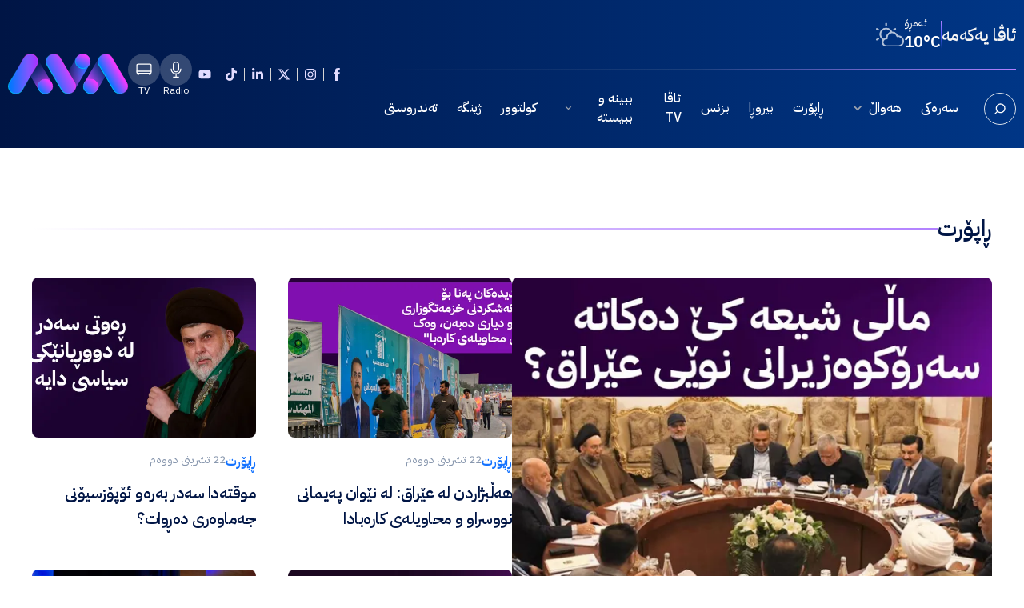

--- FILE ---
content_type: text/html; charset=utf-8
request_url: https://www.ava.news/category/13?page=1
body_size: 15490
content:
<!DOCTYPE html><html lang="ckb" dir="rtl" prefix="og: https://ogp.me/ns#"><head><meta charSet="utf-8" data-next-head=""/><meta name="viewport" content="width=device-width, initial-scale=1" data-next-head=""/><script async="" src="https://www.googletagmanager.com/gtag/js?id=G-J0CPCF3C8H" data-next-head="" type="538a5c3d0ee633b433e424ed-text/javascript"></script><link rel="icon" type="image/png" href="https://assets.ava.news/logo/favicon.png" data-next-head=""/><link rel="apple-touch-icon" type="image/png" href="https://assets.ava.news/logo/favicon.png" data-next-head=""/><link rel="dns-prefetch" href="//assets.ava.news" data-next-head=""/><link rel="dns-prefetch" href="//fonts.googleapis.com" data-next-head=""/><link rel="preconnect" href="//fonts.googleapis.com" data-next-head=""/><link rel="preconnect" href="//assets.ava.news" data-next-head=""/><link rel="preconnect" href="https://www.google-analytics.com" data-next-head=""/><link rel="preconnect" href="https://www.googletagmanager.com" data-next-head=""/><link rel="preload" href="https://assets.ava.news/logo/ava-logo.svg" as="image" type="image/svg+xml" data-next-head=""/><link rel="preload" href="https://assets.ava.news/logo/favicon.png" as="image" type="image/png" data-next-head=""/><link rel="preload" href="https://assets.ava.news/icons/Radio-icon.svg" as="image" type="image/svg+xml" data-next-head=""/><link rel="preload" href="https://assets.ava.news/icons/Tv-icon.svg" as="image" type="image/svg+xml" data-next-head=""/><link rel="preload" href="https://assets.ava.news/icons/wearhericon-1.svg" as="image" type="image/svg+xml" data-next-head=""/><meta name="keywords" content="AVA News, Iraq, Middle East" data-next-head=""/><meta property="og:site_name" content="AVA News" data-next-head=""/><meta name="twitter:image:alt" content="AVA News" data-next-head=""/><meta name="twitter:site" content="@AvaMediaInfo" data-next-head=""/><meta name="twitter:creator" content="@AvaMediaInfo" data-next-head=""/><meta property="og:type" content="website" data-next-head=""/><meta property="og:locale" content="ku_KU" data-next-head=""/><meta property="fb:app_id" content="7058939530871006" data-next-head=""/><meta property="fb:pages" content="300952390474533" data-next-head=""/><meta property="og:image:width" content="1200" data-next-head=""/><meta property="og:image:height" content="630" data-next-head=""/><meta name="theme-color" content="#092A6E" data-next-head=""/><link rel="alternate" type="application/rss+xml" title="RSS Feed for AVA News" href="https://www.ava.news/feed.xml" data-next-head=""/><link rel="preload" href="https://assets.ava.news/logo/ava-logo.svg" as="image" data-next-head=""/><title data-next-head=""></title><meta name="description" content="Latest news in Iraq and Middle East" data-next-head=""/><link rel="preload" href="/_next/static/css/700fda5947624c08.css" as="style"/><base href="/" data-next-head=""/><script data-next-head="" type="538a5c3d0ee633b433e424ed-text/javascript">function gtag(){dataLayer.push(arguments)}window.dataLayer=window.dataLayer||[],gtag("js",new Date),gtag("config","G-J0CPCF3C8H")</script><script data-next-head="" type="538a5c3d0ee633b433e424ed-text/javascript">(function(w,d,s,l,i){w[l]=w[l]||[];w[l].push({'gtm.start':
new Date().getTime(),event:'gtm.js'});var f=d.getElementsByTagName(s)[0],
j=d.createElement(s),dl=l!='dataLayer'?'&l='+l:'';j.async=true;j.src=
'https://www.googletagmanager.com/gtm.js?id='+i+dl;f.parentNode.insertBefore(j,f);
})(window,document,'script','dataLayer','GTM-P8PXN6ZJ')</script><link rel="stylesheet" href="/_next/static/css/700fda5947624c08.css" data-n-g=""/><noscript data-n-css=""></noscript><script defer="" noModule="" src="/_next/static/chunks/polyfills-42372ed130431b0a.js" type="538a5c3d0ee633b433e424ed-text/javascript"></script><script src="/_next/static/chunks/webpack-4bc0720e8d4f90e0.js" defer="" type="538a5c3d0ee633b433e424ed-text/javascript"></script><script src="/_next/static/chunks/framework-e54b663a2888b5de.js" defer="" type="538a5c3d0ee633b433e424ed-text/javascript"></script><script src="/_next/static/chunks/main-c6e0eb061ac49a6a.js" defer="" type="538a5c3d0ee633b433e424ed-text/javascript"></script><script src="/_next/static/chunks/pages/_app-2861cae896072c1e.js" defer="" type="538a5c3d0ee633b433e424ed-text/javascript"></script><script src="/_next/static/chunks/9174-675dca149bbdd44c.js" defer="" type="538a5c3d0ee633b433e424ed-text/javascript"></script><script src="/_next/static/chunks/pages/category/%5Bid%5D-9359a1fa533783ed.js" defer="" type="538a5c3d0ee633b433e424ed-text/javascript"></script><script src="/_next/static/drlii-QCNx6qvwXYjebEC/_buildManifest.js" defer="" type="538a5c3d0ee633b433e424ed-text/javascript"></script><script src="/_next/static/drlii-QCNx6qvwXYjebEC/_ssgManifest.js" defer="" type="538a5c3d0ee633b433e424ed-text/javascript"></script><script data-cfasync="false" nonce="a5952554-d304-4542-97dc-d4e16f047a48">try{(function(w,d){!function(j,k,l,m){if(j.zaraz)console.error("zaraz is loaded twice");else{j[l]=j[l]||{};j[l].executed=[];j.zaraz={deferred:[],listeners:[]};j.zaraz._v="5874";j.zaraz._n="a5952554-d304-4542-97dc-d4e16f047a48";j.zaraz.q=[];j.zaraz._f=function(n){return async function(){var o=Array.prototype.slice.call(arguments);j.zaraz.q.push({m:n,a:o})}};for(const p of["track","set","debug"])j.zaraz[p]=j.zaraz._f(p);j.zaraz.init=()=>{var q=k.getElementsByTagName(m)[0],r=k.createElement(m),s=k.getElementsByTagName("title")[0];s&&(j[l].t=k.getElementsByTagName("title")[0].text);j[l].x=Math.random();j[l].w=j.screen.width;j[l].h=j.screen.height;j[l].j=j.innerHeight;j[l].e=j.innerWidth;j[l].l=j.location.href;j[l].r=k.referrer;j[l].k=j.screen.colorDepth;j[l].n=k.characterSet;j[l].o=(new Date).getTimezoneOffset();if(j.dataLayer)for(const t of Object.entries(Object.entries(dataLayer).reduce((u,v)=>({...u[1],...v[1]}),{})))zaraz.set(t[0],t[1],{scope:"page"});j[l].q=[];for(;j.zaraz.q.length;){const w=j.zaraz.q.shift();j[l].q.push(w)}r.defer=!0;for(const x of[localStorage,sessionStorage])Object.keys(x||{}).filter(z=>z.startsWith("_zaraz_")).forEach(y=>{try{j[l]["z_"+y.slice(7)]=JSON.parse(x.getItem(y))}catch{j[l]["z_"+y.slice(7)]=x.getItem(y)}});r.referrerPolicy="origin";r.src="/cdn-cgi/zaraz/s.js?z="+btoa(encodeURIComponent(JSON.stringify(j[l])));q.parentNode.insertBefore(r,q)};["complete","interactive"].includes(k.readyState)?zaraz.init():j.addEventListener("DOMContentLoaded",zaraz.init)}}(w,d,"zarazData","script");window.zaraz._p=async d$=>new Promise(ea=>{if(d$){d$.e&&d$.e.forEach(eb=>{try{const ec=d.querySelector("script[nonce]"),ed=ec?.nonce||ec?.getAttribute("nonce"),ee=d.createElement("script");ed&&(ee.nonce=ed);ee.innerHTML=eb;ee.onload=()=>{d.head.removeChild(ee)};d.head.appendChild(ee)}catch(ef){console.error(`Error executing script: ${eb}\n`,ef)}});Promise.allSettled((d$.f||[]).map(eg=>fetch(eg[0],eg[1])))}ea()});zaraz._p({"e":["(function(w,d){})(window,document)"]});})(window,document)}catch(e){throw fetch("/cdn-cgi/zaraz/t"),e;};</script></head><body><noscript><iframe src="https://www.googletagmanager.com/ns.html?id=GTM-P8PXN6ZJ" height="0" width="0" style="display:none;visibility:hidden"></iframe></noscript><link rel="preload" as="image" href="https://assets.ava.news/icons/Radio-icon.svg"/><link rel="preload" as="image" href="https://assets.ava.news/icons/Tv-icon.svg"/><link rel="preload" as="image" href="https://assets.ava.news/logo/ava-logo.svg"/><link rel="preload" as="image" imageSrcSet="/_next/image?url=https%3A%2F%2Fassets.ava.news%2Fnews%2F38505%2Ft5NbfSkaKgXsrWvuePao.jpg&amp;w=828&amp;q=80 1x, /_next/image?url=https%3A%2F%2Fassets.ava.news%2Fnews%2F38505%2Ft5NbfSkaKgXsrWvuePao.jpg&amp;w=1920&amp;q=80 2x"/><link rel="preload" as="image" imageSrcSet="/_next/image?url=https%3A%2F%2Fassets.ava.news%2Fnews%2F38421%2FjgOQmPKxBCF9yLMeuA0b.jpg&amp;w=640&amp;q=80 1x, /_next/image?url=https%3A%2F%2Fassets.ava.news%2Fnews%2F38421%2FjgOQmPKxBCF9yLMeuA0b.jpg&amp;w=1080&amp;q=80 2x"/><link rel="preload" as="image" imageSrcSet="/_next/image?url=https%3A%2F%2Fassets.ava.news%2Fnews%2F38445%2FNawVLDPyRkfzj6wOkTVj.jpg&amp;w=640&amp;q=80 1x, /_next/image?url=https%3A%2F%2Fassets.ava.news%2Fnews%2F38445%2FNawVLDPyRkfzj6wOkTVj.jpg&amp;w=1080&amp;q=80 2x"/><link rel="preload" as="image" imageSrcSet="/_next/image?url=https%3A%2F%2Fassets.ava.news%2Fnews%2F38343%2Fl9AFyQBoZoagr1B1LynE.jpg&amp;w=640&amp;q=80 1x, /_next/image?url=https%3A%2F%2Fassets.ava.news%2Fnews%2F38343%2Fl9AFyQBoZoagr1B1LynE.jpg&amp;w=1080&amp;q=80 2x"/><link rel="preload" as="image" imageSrcSet="/_next/image?url=https%3A%2F%2Fassets.ava.news%2Fnews%2F38321%2F5E1GAni0WiOhwg6sO9KI.JPG&amp;w=640&amp;q=80 1x, /_next/image?url=https%3A%2F%2Fassets.ava.news%2Fnews%2F38321%2F5E1GAni0WiOhwg6sO9KI.JPG&amp;w=1080&amp;q=80 2x"/><link rel="preload" as="image" imageSrcSet="/_next/image?url=https%3A%2F%2Fassets.ava.news%2Fnews%2F38312%2FM9kfzakhroHtVRAeom60.jpg&amp;w=640&amp;q=70 1x, /_next/image?url=https%3A%2F%2Fassets.ava.news%2Fnews%2F38312%2FM9kfzakhroHtVRAeom60.jpg&amp;w=1080&amp;q=70 2x"/><link rel="preload" as="image" imageSrcSet="/_next/image?url=https%3A%2F%2Fassets.ava.news%2Fnews%2F38187%2FrcSayHWJ2WBQmXrkhb5T.jpg&amp;w=640&amp;q=70 1x, /_next/image?url=https%3A%2F%2Fassets.ava.news%2Fnews%2F38187%2FrcSayHWJ2WBQmXrkhb5T.jpg&amp;w=1080&amp;q=70 2x"/><link rel="preload" as="image" imageSrcSet="/_next/image?url=https%3A%2F%2Fassets.ava.news%2Fnews%2F38183%2FXB6391dBEd9E6gANrfXC.jpg&amp;w=640&amp;q=70 1x, /_next/image?url=https%3A%2F%2Fassets.ava.news%2Fnews%2F38183%2FXB6391dBEd9E6gANrfXC.jpg&amp;w=1080&amp;q=70 2x"/><link rel="preload" as="image" imageSrcSet="/_next/image?url=https%3A%2F%2Fassets.ava.news%2Fnews%2F38098%2FwziXi1Er7UVEIv4t1Djr.avif&amp;w=384&amp;q=70 1x, /_next/image?url=https%3A%2F%2Fassets.ava.news%2Fnews%2F38098%2FwziXi1Er7UVEIv4t1Djr.avif&amp;w=640&amp;q=70 2x"/><link rel="preload" as="image" imageSrcSet="/_next/image?url=https%3A%2F%2Fassets.ava.news%2Fnews%2F38089%2FXuNJfzagghyxHi6m1qBJ.jpg&amp;w=384&amp;q=70 1x, /_next/image?url=https%3A%2F%2Fassets.ava.news%2Fnews%2F38089%2FXuNJfzagghyxHi6m1qBJ.jpg&amp;w=640&amp;q=70 2x"/><link rel="preload" as="image" imageSrcSet="/_next/image?url=https%3A%2F%2Fassets.ava.news%2Fnews%2F37580%2Fco8DVpppXJcPShKLuuCF.jpg&amp;w=384&amp;q=70 1x, /_next/image?url=https%3A%2F%2Fassets.ava.news%2Fnews%2F37580%2Fco8DVpppXJcPShKLuuCF.jpg&amp;w=640&amp;q=70 2x"/><link rel="preload" as="image" imageSrcSet="/_next/image?url=https%3A%2F%2Fassets.ava.news%2Fnews%2F37561%2F4T7YMvslrTtS3EfprIMX.jpg&amp;w=384&amp;q=70 1x, /_next/image?url=https%3A%2F%2Fassets.ava.news%2Fnews%2F37561%2F4T7YMvslrTtS3EfprIMX.jpg&amp;w=640&amp;q=70 2x"/><link rel="preload" as="image" imageSrcSet="/_next/image?url=https%3A%2F%2Fassets.ava.news%2Fnews%2F37533%2Fn7aI3UkQyDk8WSjZOOF0.jpg&amp;w=384&amp;q=70 1x, /_next/image?url=https%3A%2F%2Fassets.ava.news%2Fnews%2F37533%2Fn7aI3UkQyDk8WSjZOOF0.jpg&amp;w=640&amp;q=70 2x"/><link rel="preload" as="image" imageSrcSet="/_next/image?url=https%3A%2F%2Fassets.ava.news%2Fnews%2F37457%2Fp9AWyUor2FJR4A1UGpSH.jpg&amp;w=384&amp;q=70 1x, /_next/image?url=https%3A%2F%2Fassets.ava.news%2Fnews%2F37457%2Fp9AWyUor2FJR4A1UGpSH.jpg&amp;w=640&amp;q=70 2x"/><link rel="preload" as="image" imageSrcSet="/_next/image?url=https%3A%2F%2Fassets.ava.news%2Fnews%2F37441%2FDlbdolenvQ7J3omlg0dP.jpg&amp;w=384&amp;q=70 1x, /_next/image?url=https%3A%2F%2Fassets.ava.news%2Fnews%2F37441%2FDlbdolenvQ7J3omlg0dP.jpg&amp;w=640&amp;q=70 2x"/><link rel="preload" as="image" imageSrcSet="/_next/image?url=https%3A%2F%2Fassets.ava.news%2Fnews%2F37422%2FF9bd4R0Q327WilPT1MKR.jpg&amp;w=384&amp;q=70 1x, /_next/image?url=https%3A%2F%2Fassets.ava.news%2Fnews%2F37422%2FF9bd4R0Q327WilPT1MKR.jpg&amp;w=640&amp;q=70 2x"/><link rel="preload" as="image" imageSrcSet="/_next/image?url=https%3A%2F%2Fassets.ava.news%2Fnews%2F37416%2FkpTvkNvn23ecYWLc8nvD.jpg&amp;w=384&amp;q=70 1x, /_next/image?url=https%3A%2F%2Fassets.ava.news%2Fnews%2F37416%2FkpTvkNvn23ecYWLc8nvD.jpg&amp;w=640&amp;q=70 2x"/><link rel="preload" as="image" imageSrcSet="/_next/image?url=https%3A%2F%2Fassets.ava.news%2Fnews%2F37392%2F5YDsORL3PqCBrC4auCXP.jfif&amp;w=384&amp;q=70 1x, /_next/image?url=https%3A%2F%2Fassets.ava.news%2Fnews%2F37392%2F5YDsORL3PqCBrC4auCXP.jfif&amp;w=640&amp;q=70 2x"/><link rel="preload" as="image" imageSrcSet="/_next/image?url=https%3A%2F%2Fassets.ava.news%2Fnews%2F37384%2Fg66pPF9JwoaJb4Sgrdm9.jpg&amp;w=384&amp;q=70 1x, /_next/image?url=https%3A%2F%2Fassets.ava.news%2Fnews%2F37384%2Fg66pPF9JwoaJb4Sgrdm9.jpg&amp;w=640&amp;q=70 2x"/><link rel="preload" as="image" imageSrcSet="/_next/image?url=https%3A%2F%2Fassets.ava.news%2Fnews%2F37295%2F7Qm0axPK9pUk5Brz52yS.jpg&amp;w=384&amp;q=70 1x, /_next/image?url=https%3A%2F%2Fassets.ava.news%2Fnews%2F37295%2F7Qm0axPK9pUk5Brz52yS.jpg&amp;w=640&amp;q=70 2x"/><div id="__next"><div class="bg-gradient-to-r from-[#001545] to-[#003686] text-white transition-all"></div><header class="bg-gradient-to-r from-[#001545] to-[#003686] text-white relative z-30"><div class="max-w-[1460px] px-[10px] lg:px-0 mx-auto flex  xl:flex-wrap xl:flex-col-reverse align-middle items-center"><div class="w-[70%] xl:w-full"><div class=""><div class="flex items-center gap-10 py-5 xl:hidden"><h3 class="text-[22px] tracking-tight text-[#F4F4F4] font-medium">ئاڤا یەكەمە</h3><div class="w-[1px] h-[35px] bg-gradient-to-t from-transparent via-[#4D5DFF] to-[#B281FF]"></div></div><div class="h-[1px] bg-gradient-to-r from-transparent via-[#d5d4d420] to-[#B281FF] "></div><div class="relative flex items-center justify-between xl:py-3"><div class="hidden lg:block lg:pr-[10px]"><div><svg stroke="currentColor" fill="currentColor" stroke-width="0" viewBox="0 0 24 24" class="text-[30px] cursor-pointer" height="1em" width="1em" xmlns="http://www.w3.org/2000/svg"><path fill="none" stroke-width="2" d="M2,19 L22,19 M2,5 L22,5 M2,12 L22,12"></path></svg></div></div><div class="flex items-center justify-between "><div class="xl:hidden"><div class=" ml-5 md:ml-0 group rotate-[90deg] border-[1px] border-[#D7DFE9] hover:text-[#1372FF] hover:border-[#ffffff] hover:bg-white transition ease-in-out duration-300 h-10 w-10 rounded-full flex items-center justify-center cursor-pointer"><svg stroke="currentColor" fill="currentColor" stroke-width="0" viewBox="0 0 24 24" class="group:hover:text-[#1372FF]" height="1em" width="1em" xmlns="http://www.w3.org/2000/svg"><path d="M18.031 16.6168L22.3137 20.8995L20.8995 22.3137L16.6168 18.031C15.0769 19.263 13.124 20 11 20C6.032 20 2 15.968 2 11C2 6.032 6.032 2 11 2C15.968 2 20 6.032 20 11C20 13.124 19.263 15.0769 18.031 16.6168ZM16.0247 15.8748C17.2475 14.6146 18 12.8956 18 11C18 7.1325 14.8675 4 11 4C7.1325 4 4 7.1325 4 11C4 14.8675 7.1325 18 11 18C12.8956 18 14.6146 17.2475 15.8748 16.0247L16.0247 15.8748Z"></path></svg></div></div><div class="hidden xl:block xl:ml-8 lg:ml-0 pl-[10px]"><div class="flex gap-5"><a class="group hover:text-[#1372FF] transition ease-in-out duration-300 flex items-center justify-center flex-col gap-[4px] " href="/live-radio"><div class="bg-white bg-opacity-20 p-[10px] rounded-full h-[40px] w-[40px] flex items-center justify-center from-[#9840FF] to-[#1372FF]  group-hover:bg-gradient-to-l transition ease-in-out duration-300"><img alt="Radio" loading="eager" width="20" height="20" decoding="sync" data-nimg="1" class="opacity-100 h-[20px] w-[20px]" style="color:transparent" src="https://assets.ava.news/icons/Radio-icon.svg"/></div></a><a class="group hover:text-[#1372FF] transition ease-in-out duration-300 flex items-center justify-center flex-col gap-[4px] " href="/livewatch"><div class="bg-white bg-opacity-20 p-[10px] rounded-full h-[40px] w-[40px] flex items-center justify-center from-[#9840FF] to-[#1372FF]  group-hover:bg-gradient-to-l transition ease-in-out duration-300"><img alt="TV" loading="eager" width="20" height="20" decoding="sync" data-nimg="1" class="opacity-100 h-[20px] w-[20px]" style="color:transparent" src="https://assets.ava.news/icons/Tv-icon.svg"/></div></a></div></div><ul class="flex justify-start lg:hidden"><a class="nav-item hover:border-[#1372FF] visit:text-[red]" href="/">سەرەکی</a><a class="nav-item hover:border-[#1372FF] visit:text-[red]" href="/news">هەواڵ<svg stroke="currentColor" fill="currentColor" stroke-width="0" viewBox="0 0 24 24" class="transform rotate-0 transition ease-out duration-200 ml-2 h-5 w-5 text-gray-400 group-hover:text-gray-500 mr-1" height="1em" width="1em" xmlns="http://www.w3.org/2000/svg"><path fill="none" d="M0 0h24v24H0V0z"></path><path d="M7.41 8.59L12 13.17l4.59-4.58L18 10l-6 6-6-6 1.41-1.41z"></path></svg></a><div class=" opacity-0 translate-y-1 absolute z-10 -ml-4 mt-3 transform px-2 w-screen max-w-[13rem] sm:px-0 lg:ml-0 lg:left-1/2 lg:-translate-x-1/2 hidden"><div class="relative grid  bg-white sm:gap-8 sm:p-8  shadow-xl shadow-[#00154517]"><a class="dropdown-nav-item hover:border-[#1372FF] visit:text-[red]" href="/kurdistan">کوردستان</a><a class="dropdown-nav-item hover:border-[#1372FF] visit:text-[red]" href="/iraq">عێراق</a><a class="dropdown-nav-item hover:border-[#1372FF] visit:text-[red]" href="/middle-east">ڕۆژهەڵاتی ناوەڕاست</a><a class="dropdown-nav-item hover:border-[#1372FF] visit:text-[red]" href="/world">جیهان</a></div></div><a class="nav-item hover:border-[#1372FF] visit:text-[red]" href="/report">ڕاپۆرت</a><a class="nav-item hover:border-[#1372FF] visit:text-[red]" href="/opinion">بیروڕا</a><a class="nav-item hover:border-[#1372FF] visit:text-[red]" href="/business">بزنس</a><a class="nav-item hover:border-[#1372FF] visit:text-[red]" href="/programs">ئاڤا TV</a><div class="relative"><a class="nav-item hover:border-[#1372FF] visit:text-[red]" href="/multimedia">ببینە و ببیستە<svg stroke="currentColor" fill="currentColor" stroke-width="0" viewBox="0 0 24 24" class="transform rotate-0 transition ease-out duration-200 ml-2 h-5 w-5 text-gray-400 group-hover:text-gray-500 mr-1" height="1em" width="1em" xmlns="http://www.w3.org/2000/svg"><path fill="none" d="M0 0h24v24H0V0z"></path><path d="M7.41 8.59L12 13.17l4.59-4.58L18 10l-6 6-6-6 1.41-1.41z"></path></svg></a><div class=" opacity-0 translate-y-1 absolute z-10 -ml-0 mt-0 transform px-2 w-screen max-w-[13rem] sm:px-0 lg:ml-0 lg:left-1/2 lg:-translate-x-1/2 hidden -mr-[10px]"><div class="relative grid  bg-white sm:gap-8 sm:p-8  shadow-xl shadow-[#00154517]"><a class="dropdown-nav-item hover:border-[#1372FF] visit:text-[red]" href="/multimedia/feature">فیچەر</a><a class="dropdown-nav-item hover:border-[#1372FF] visit:text-[red]" href="/multimedia/vt">ڤیتی</a><a class="dropdown-nav-item hover:border-[#1372FF] visit:text-[red]" href="/multimedia/photostory">فۆتۆستۆری</a></div></div></div><a class="nav-item hover:border-[#1372FF] visit:text-[red]" href="/culture">کولتوور</a><a class="nav-item hover:border-[#1372FF] visit:text-[red]" href="/environment">ژینگە</a><a class="nav-item hover:border-[#1372FF] visit:text-[red]" href="/health">تەندروستی</a></ul></div></div></div></div><div class="w-[40%] xl:w-full"><div class="flex items-center justify-end lg:px-[10px] gap-5 md:gap-2 py-10 xl:py-3 xl:justify-between"><div class="flex items-center"><div class="hidden ml-3 xl:block"><div class="ml-5 md:ml-0 group rotate-[90deg] border-[1px] border-[#D7DFE9] hover:text-[#1372FF] hover:border-[#ffffff] hover:bg-white transition ease-in-out duration-300 h-9 w-9 rounded-full flex items-center justify-center cursor-pointer"><svg stroke="currentColor" fill="currentColor" stroke-width="0" viewBox="0 0 24 24" class="group:hover:text-[#1372FF]" height="1em" width="1em" xmlns="http://www.w3.org/2000/svg"><path d="M18.031 16.6168L22.3137 20.8995L20.8995 22.3137L16.6168 18.031C15.0769 19.263 13.124 20 11 20C6.032 20 2 15.968 2 11C2 6.032 6.032 2 11 2C15.968 2 20 6.032 20 11C20 13.124 19.263 15.0769 18.031 16.6168ZM16.0247 15.8748C17.2475 14.6146 18 12.8956 18 11C18 7.1325 14.8675 4 11 4C7.1325 4 4 7.1325 4 11C4 14.8675 7.1325 18 11 18C12.8956 18 14.6146 17.2475 15.8748 16.0247L16.0247 15.8748Z"></path></svg></div></div><ul class="xl:hidden flex justify-end align-middle flex-wrap gap-y-[10px] xl:justify-start"><li class="border-r-[1px] border-[#D5D4D4] px-2 first:border-0 text-[#E2DCFF]"><a target="_blank" class="hover:text-[#1372FF] transition ease-in-out duration-300" href="https://www.facebook.com/avamediatv"><svg stroke="currentColor" fill="currentColor" stroke-width="0" version="1.1" viewBox="0 0 17 17" height="1em" width="1em" xmlns="http://www.w3.org/2000/svg"><g></g><path d="M12.461 5.57l-0.309 2.93h-2.342v8.5h-3.518v-8.5h-1.753v-2.93h1.753v-1.764c0-2.383 0.991-3.806 3.808-3.806h2.341v2.93h-1.465c-1.093 0-1.166 0.413-1.166 1.176v1.464h2.651z"></path></svg></a></li><li class="border-r-[1px] border-[#D5D4D4] px-2 first:border-0 text-[#E2DCFF]"><a target="_blank" class="hover:text-[#1372FF] transition ease-in-out duration-300" href="https://www.instagram.com/avamedia.tv"><svg stroke="currentColor" fill="currentColor" stroke-width="0" viewBox="0 0 448 512" height="1em" width="1em" xmlns="http://www.w3.org/2000/svg"><path d="M224.1 141c-63.6 0-114.9 51.3-114.9 114.9s51.3 114.9 114.9 114.9S339 319.5 339 255.9 287.7 141 224.1 141zm0 189.6c-41.1 0-74.7-33.5-74.7-74.7s33.5-74.7 74.7-74.7 74.7 33.5 74.7 74.7-33.6 74.7-74.7 74.7zm146.4-194.3c0 14.9-12 26.8-26.8 26.8-14.9 0-26.8-12-26.8-26.8s12-26.8 26.8-26.8 26.8 12 26.8 26.8zm76.1 27.2c-1.7-35.9-9.9-67.7-36.2-93.9-26.2-26.2-58-34.4-93.9-36.2-37-2.1-147.9-2.1-184.9 0-35.8 1.7-67.6 9.9-93.9 36.1s-34.4 58-36.2 93.9c-2.1 37-2.1 147.9 0 184.9 1.7 35.9 9.9 67.7 36.2 93.9s58 34.4 93.9 36.2c37 2.1 147.9 2.1 184.9 0 35.9-1.7 67.7-9.9 93.9-36.2 26.2-26.2 34.4-58 36.2-93.9 2.1-37 2.1-147.8 0-184.8zM398.8 388c-7.8 19.6-22.9 34.7-42.6 42.6-29.5 11.7-99.5 9-132.1 9s-102.7 2.6-132.1-9c-19.6-7.8-34.7-22.9-42.6-42.6-11.7-29.5-9-99.5-9-132.1s-2.6-102.7 9-132.1c7.8-19.6 22.9-34.7 42.6-42.6 29.5-11.7 99.5-9 132.1-9s102.7-2.6 132.1 9c19.6 7.8 34.7 22.9 42.6 42.6 11.7 29.5 9 99.5 9 132.1s2.7 102.7-9 132.1z"></path></svg></a></li><li class="border-r-[1px] border-[#D5D4D4] px-2 first:border-0 text-[#E2DCFF]"><a target="_blank" class="hover:text-[#1372FF] transition ease-in-out duration-300" href="https://twitter.com/AvaMediaTV"><svg stroke="currentColor" fill="currentColor" stroke-width="0" viewBox="0 0 512 512" height="1em" width="1em" xmlns="http://www.w3.org/2000/svg"><path d="M389.2 48h70.6L305.6 224.2 487 464H345L233.7 318.6 106.5 464H35.8L200.7 275.5 26.8 48H172.4L272.9 180.9 389.2 48zM364.4 421.8h39.1L151.1 88h-42L364.4 421.8z"></path></svg></a></li><li class="border-r-[1px] border-[#D5D4D4] px-2 first:border-0 text-[#E2DCFF]"><a target="_blank" class="hover:text-[#1372FF] transition ease-in-out duration-300" href="https://iq.linkedin.com/company/avamediia"><svg stroke="currentColor" fill="currentColor" stroke-width="0" viewBox="0 0 448 512" height="1em" width="1em" xmlns="http://www.w3.org/2000/svg"><path d="M100.28 448H7.4V148.9h92.88zM53.79 108.1C24.09 108.1 0 83.5 0 53.8a53.79 53.79 0 0 1 107.58 0c0 29.7-24.1 54.3-53.79 54.3zM447.9 448h-92.68V302.4c0-34.7-.7-79.2-48.29-79.2-48.29 0-55.69 37.7-55.69 76.7V448h-92.78V148.9h89.08v40.8h1.3c12.4-23.5 42.69-48.3 87.88-48.3 94 0 111.28 61.9 111.28 142.3V448z"></path></svg></a></li><li class="border-r-[1px] border-[#D5D4D4] px-2 first:border-0 text-[#E2DCFF]"><a target="_blank" class="hover:text-[#1372FF] transition ease-in-out duration-300" href="https://www.tiktok.com/@avamediatv"><svg stroke="currentColor" fill="currentColor" stroke-width="0" viewBox="0 0 448 512" height="1em" width="1em" xmlns="http://www.w3.org/2000/svg"><path d="M448,209.91a210.06,210.06,0,0,1-122.77-39.25V349.38A162.55,162.55,0,1,1,185,188.31V278.2a74.62,74.62,0,1,0,52.23,71.18V0l88,0a121.18,121.18,0,0,0,1.86,22.17h0A122.18,122.18,0,0,0,381,102.39a121.43,121.43,0,0,0,67,20.14Z"></path></svg></a></li><li class="border-r-[1px] border-[#D5D4D4] px-2 first:border-0 text-[#E2DCFF]"><a target="_blank" class="hover:text-[#1372FF] transition ease-in-out duration-300" href="https://www.youtube.com/@AvaMedia_TV"><svg stroke="currentColor" fill="currentColor" stroke-width="0" viewBox="0 0 576 512" height="1em" width="1em" xmlns="http://www.w3.org/2000/svg"><path d="M549.655 124.083c-6.281-23.65-24.787-42.276-48.284-48.597C458.781 64 288 64 288 64S117.22 64 74.629 75.486c-23.497 6.322-42.003 24.947-48.284 48.597-11.412 42.867-11.412 132.305-11.412 132.305s0 89.438 11.412 132.305c6.281 23.65 24.787 41.5 48.284 47.821C117.22 448 288 448 288 448s170.78 0 213.371-11.486c23.497-6.321 42.003-24.171 48.284-47.821 11.412-42.867 11.412-132.305 11.412-132.305s0-89.438-11.412-132.305zm-317.51 213.508V175.185l142.739 81.205-142.739 81.201z"></path></svg></a></li></ul></div><div class="xl:hidden"><div class="flex gap-5"><a class="group hover:text-[#1372FF] transition ease-in-out duration-300 flex items-center justify-center flex-col gap-[4px] " href="/live-radio"><div class="bg-white bg-opacity-20 p-[10px] rounded-full h-[40px] w-[40px] flex items-center justify-center from-[#9840FF] to-[#1372FF]  group-hover:bg-gradient-to-l transition ease-in-out duration-300"><img alt="Radio" loading="eager" width="20" height="20" decoding="sync" data-nimg="1" class="opacity-100 h-[20px] w-[20px]" style="color:transparent" src="https://assets.ava.news/icons/Radio-icon.svg"/></div><span class="text-[12px] leading-[12px]">Radio</span></a><a class="group hover:text-[#1372FF] transition ease-in-out duration-300 flex items-center justify-center flex-col gap-[4px] " href="/livewatch"><div class="bg-white bg-opacity-20 p-[10px] rounded-full h-[40px] w-[40px] flex items-center justify-center from-[#9840FF] to-[#1372FF]  group-hover:bg-gradient-to-l transition ease-in-out duration-300"><img alt="TV" loading="eager" width="20" height="20" decoding="sync" data-nimg="1" class="opacity-100 h-[20px] w-[20px]" style="color:transparent" src="https://assets.ava.news/icons/Tv-icon.svg"/></div><span class="text-[12px] leading-[12px]">TV</span></a></div></div><div class="flex items-center"><a class="flex items-center sm:w-full w-[150px] xl:max-w-[150px]" href="/"><img alt="AVA logo" loading="eager" width="200" height="71" decoding="sync" data-nimg="1" class="align-left md:h-[100%] md:max-h-full xl:max-h-full xl:w-[100%] " style="color:transparent" src="https://assets.ava.news/logo/ava-logo.svg"/></a></div></div></div></div></header><main><div class="max-w-[1460px] px-[15px] lg:px-5 2xl:px-10 mx-auto  pt-20 md:pt-14"><div class="left-auto mb-10"><div class="flex items-center w-full gap-[24px]"><h3 class="text-[1.75rem] sm:text-2xl font-semibold text-[#001545] transition duration-300 ease-in-out">ڕاپۆرت</h3><div class="flex-1 w-full grow shrink basis-0  h-[2px] bg-gradient-to-r from-transparent  to-[#B281FF]"></div></div></div><div class="flex xl:flex-col gap-14 md:gap-6"><div class="w-1/2 xl:w-full"> <div class="group gap-6 md:flex-row md:border-b-[1px] md:border-[#E9EFF6] pb-4"><a href="/news/38505"><div class="h-[450px] sm:h-[260px] xl:h-[450px]  w-[100%]  rounded-lg overflow-hidden relative"><img alt="" loading="eager" width="800" height="512" decoding="sync" data-nimg="1" class="object-cover  h-[100%] w-[100%]  group-hover:scale-110 transition ease-in-out duration-300" style="color:transparent" srcSet="/_next/image?url=https%3A%2F%2Fassets.ava.news%2Fnews%2F38505%2Ft5NbfSkaKgXsrWvuePao.jpg&amp;w=828&amp;q=80 1x, /_next/image?url=https%3A%2F%2Fassets.ava.news%2Fnews%2F38505%2Ft5NbfSkaKgXsrWvuePao.jpg&amp;w=1920&amp;q=80 2x" src="/_next/image?url=https%3A%2F%2Fassets.ava.news%2Fnews%2F38505%2Ft5NbfSkaKgXsrWvuePao.jpg&amp;w=1920&amp;q=80"/></div></a><div class=" flex flex-col justify-between leading-normal "><div class="pt-6 md:pt-4"><ul class="gap-5 flex justify-start pb-4 md:pb-2 text-[#8897AE] text-sm leading-[1.75rem] items-center sm:mt-2.5"><li><a class="text-base leading-[1.75rem] text-[#1372FF] font-semibold" href="/category/13">ڕاپۆرت</a> </li><li class="text-xs">14 کاتژمێر لەمەوپێش </li></ul><h2 class="mb-4 text-3xl md:text-2xl sm:text-lg leading-[2.75rem] font-bold tracking-tight text-[#001545] group-hover:text-[#1372FF] transition duration-300 ease-in-out"><a href="/news/38505">لەپاش هەڵبژاردن عێراقییەكان چاودێریی بینینی &quot;مانگ&quot; دەكەن لەنێو ماڵی شیعەوە</a></h2><p class="mb-0 text-base leading-[1.75rem] text-[#455468] dark:text-gray-400">خەڵكی عێراق لەپاش هەڵبژاردن چاوەڕێ دەكەن ماڵی شیعە بڕیاری خۆیان بدەن ناوی كاندیدی خۆیان یەكلابكەنەوە بۆ پۆستی سەرۆكوەزیرانی داهاتووی عێراق، هاوشێوەی ئەو دیاردە ئاینییەی بۆ دەستپێكردنی مانگی رەمەزان چاودێریی بینینی مانگ دەكرێت لە جیهانی ئیسلامیدا.</p></div></div></div></div><div class="w-1/2 xl:w-full"><div><ul class="grid grid-cols-2 md:grid-cols-1  gap-x-[40px] gap-y-[48px] md:gap-y-6 place-items-stretch "><li class="group"><div class="gap-6 md:flex md:flex-flex md:items-center"><div class="w-6/8 w-full md:min-w-[120px] md:max-w-[150px] sm:max-w-[120px]"><a href="/news/38421"><div class="h-[200px] sm:h-[72px] sm:w-[120px] md:h-[120px] xl:h-[280px] w-[100%]  rounded-lg overflow-hidden relative"><img alt="" loading="eager" width="460" height="320" decoding="sync" data-nimg="1" class="object-cover  h-[100%] w-[100%]  group-hover:scale-110 transition ease-in-out duration-300" style="color:transparent" srcSet="/_next/image?url=https%3A%2F%2Fassets.ava.news%2Fnews%2F38421%2FjgOQmPKxBCF9yLMeuA0b.jpg&amp;w=640&amp;q=80 1x, /_next/image?url=https%3A%2F%2Fassets.ava.news%2Fnews%2F38421%2FjgOQmPKxBCF9yLMeuA0b.jpg&amp;w=1080&amp;q=80 2x" src="/_next/image?url=https%3A%2F%2Fassets.ava.news%2Fnews%2F38421%2FjgOQmPKxBCF9yLMeuA0b.jpg&amp;w=1080&amp;q=80"/></div></a></div><div class="w-2/8 w-full flex flex-col justify-between leading-normal "><div class="pt-4 md:pt-0 md:flex  md:flex-col-reverse"><ul class="gap-5 flex justify-start pb-2 md:pb-0 text-[#8897AE] text-sm leading-[1.75rem]"><li><a class="text-base leading-[1.75rem] text-[#1372FF] font-semibold" href="/category/13"> <!-- -->ڕاپۆرت</a> </li><li class="text-sm leading-6 sm:text-[12px]">22 تشرینی دووەم</li></ul><h2 class="mb-0 text-xl sm:text-base leading-8 font-semibold tracking-tight text-[#001545] group-hover:text-[#1372FF] transition duration-300 ease-in-out"><a href="/news/38421">هەڵبژاردن لە عێراق: لە نێوان پەیمانی نووسراو و محاویلەی کارەبادا<!-- --> </a></h2></div></div></div></li><li class="group"><div class="gap-6 md:flex md:flex-flex md:items-center"><div class="w-6/8 w-full md:min-w-[120px] md:max-w-[150px] sm:max-w-[120px]"><a href="/news/38445"><div class="h-[200px] sm:h-[72px] sm:w-[120px] md:h-[120px] xl:h-[280px] w-[100%]  rounded-lg overflow-hidden relative"><img alt="" loading="eager" width="460" height="320" decoding="sync" data-nimg="1" class="object-cover  h-[100%] w-[100%]  group-hover:scale-110 transition ease-in-out duration-300" style="color:transparent" srcSet="/_next/image?url=https%3A%2F%2Fassets.ava.news%2Fnews%2F38445%2FNawVLDPyRkfzj6wOkTVj.jpg&amp;w=640&amp;q=80 1x, /_next/image?url=https%3A%2F%2Fassets.ava.news%2Fnews%2F38445%2FNawVLDPyRkfzj6wOkTVj.jpg&amp;w=1080&amp;q=80 2x" src="/_next/image?url=https%3A%2F%2Fassets.ava.news%2Fnews%2F38445%2FNawVLDPyRkfzj6wOkTVj.jpg&amp;w=1080&amp;q=80"/></div></a></div><div class="w-2/8 w-full flex flex-col justify-between leading-normal "><div class="pt-4 md:pt-0 md:flex  md:flex-col-reverse"><ul class="gap-5 flex justify-start pb-2 md:pb-0 text-[#8897AE] text-sm leading-[1.75rem]"><li><a class="text-base leading-[1.75rem] text-[#1372FF] font-semibold" href="/category/13"> <!-- -->ڕاپۆرت</a> </li><li class="text-sm leading-6 sm:text-[12px]">22 تشرینی دووەم</li></ul><h2 class="mb-0 text-xl sm:text-base leading-8 font-semibold tracking-tight text-[#001545] group-hover:text-[#1372FF] transition duration-300 ease-in-out"><a href="/news/38445">موقتەدا سەدر بەرەو ئۆپۆزسیۆنی جەماوەری دەڕوات؟<!-- --> </a></h2></div></div></div></li><li class="group"><div class="gap-6 md:flex md:flex-flex md:items-center"><div class="w-6/8 w-full md:min-w-[120px] md:max-w-[150px] sm:max-w-[120px]"><a href="/news/38343"><div class="h-[200px] sm:h-[72px] sm:w-[120px] md:h-[120px] xl:h-[280px] w-[100%]  rounded-lg overflow-hidden relative"><img alt="" loading="eager" width="460" height="320" decoding="sync" data-nimg="1" class="object-cover  h-[100%] w-[100%]  group-hover:scale-110 transition ease-in-out duration-300" style="color:transparent" srcSet="/_next/image?url=https%3A%2F%2Fassets.ava.news%2Fnews%2F38343%2Fl9AFyQBoZoagr1B1LynE.jpg&amp;w=640&amp;q=80 1x, /_next/image?url=https%3A%2F%2Fassets.ava.news%2Fnews%2F38343%2Fl9AFyQBoZoagr1B1LynE.jpg&amp;w=1080&amp;q=80 2x" src="/_next/image?url=https%3A%2F%2Fassets.ava.news%2Fnews%2F38343%2Fl9AFyQBoZoagr1B1LynE.jpg&amp;w=1080&amp;q=80"/><span class="absolute top-1/2 left-1/2 transform -translate-x-1/2 -translate-y-1/2 hidden group-hover:block transition ease-in-out duration-300"><svg stroke="currentColor" fill="currentColor" stroke-width="0" viewBox="0 0 448 512" class=" border-[1px] border-[#E92215] group-hover:border-[#E92215] p-2 text-base text-[#ffffff] group-hover:text-[#ffffff]  bg-[#E92215] group-hover:bg-[#E92215] h-8 sm:h-7 w-12 rounded-[18px] flex items-center justify-center  transition duration-300 ease-in-out" height="1em" width="1em" xmlns="http://www.w3.org/2000/svg"><path d="M424.4 214.7L72.4 6.6C43.8-10.3 0 6.1 0 47.9V464c0 37.5 40.7 60.1 72.4 41.3l352-208c31.4-18.5 31.5-64.1 0-82.6z"></path></svg></span></div></a></div><div class="w-2/8 w-full flex flex-col justify-between leading-normal "><div class="pt-4 md:pt-0 md:flex  md:flex-col-reverse"><ul class="gap-5 flex justify-start pb-2 md:pb-0 text-[#8897AE] text-sm leading-[1.75rem]"><li><a class="text-base leading-[1.75rem] text-[#1372FF] font-semibold" href="/category/13"> <!-- -->ڕاپۆرت</a> </li><li class="text-sm leading-6 sm:text-[12px]">20 تشرینی دووەم</li></ul><h2 class="mb-0 text-xl sm:text-base leading-8 font-semibold tracking-tight text-[#001545] group-hover:text-[#1372FF] transition duration-300 ease-in-out"><a href="/news/38343">بەرگریی شارستانی: ئەو سێ كۆگایەی لە هەولێر سووتان مۆڵەتی سەلامەتییان نەبووە<!-- --> </a></h2></div></div></div></li><li class="group"><div class="gap-6 md:flex md:flex-flex md:items-center"><div class="w-6/8 w-full md:min-w-[120px] md:max-w-[150px] sm:max-w-[120px]"><a href="/news/38321"><div class="h-[200px] sm:h-[72px] sm:w-[120px] md:h-[120px] xl:h-[280px] w-[100%]  rounded-lg overflow-hidden relative"><img alt="" loading="eager" width="460" height="320" decoding="sync" data-nimg="1" class="object-cover  h-[100%] w-[100%]  group-hover:scale-110 transition ease-in-out duration-300" style="color:transparent" srcSet="/_next/image?url=https%3A%2F%2Fassets.ava.news%2Fnews%2F38321%2F5E1GAni0WiOhwg6sO9KI.JPG&amp;w=640&amp;q=80 1x, /_next/image?url=https%3A%2F%2Fassets.ava.news%2Fnews%2F38321%2F5E1GAni0WiOhwg6sO9KI.JPG&amp;w=1080&amp;q=80 2x" src="/_next/image?url=https%3A%2F%2Fassets.ava.news%2Fnews%2F38321%2F5E1GAni0WiOhwg6sO9KI.JPG&amp;w=1080&amp;q=80"/></div></a></div><div class="w-2/8 w-full flex flex-col justify-between leading-normal "><div class="pt-4 md:pt-0 md:flex  md:flex-col-reverse"><ul class="gap-5 flex justify-start pb-2 md:pb-0 text-[#8897AE] text-sm leading-[1.75rem]"><li><a class="text-base leading-[1.75rem] text-[#1372FF] font-semibold" href="/category/13"> <!-- -->ڕاپۆرت</a> </li><li class="text-sm leading-6 sm:text-[12px]">19 تشرینی دووەم</li></ul><h2 class="mb-0 text-xl sm:text-base leading-8 font-semibold tracking-tight text-[#001545] group-hover:text-[#1372FF] transition duration-300 ease-in-out"><a href="/news/38321">پەیامی نوێی مەسرور بارزانی لەبارەی مووچە، دامەزراندن، پێکهێنانی هەردوو حکومەتی کوردستان و عێراق<!-- --> </a></h2></div></div></div></li></ul></div></div></div><div class="pt-14 md:pt-10 border-t-[1px] border-[#EAEAEA] mt-14 md:mt-10"><ul class="w-full grid grid-cols-3 md:grid-cols-1 gap-[30px] lg:gap-6 place-items-stretch "><li class="group md:first:border-b-[1px] md:first:border-[#E9EFF6] lg:first:pb-3"><div class="gap-6 md:group-first:flex-col md:flex md:flex-row-reverse md:items-start md:group-first:items-start"><div class="w-6/8 md:group-first:w-full"><a href="/news/38312"><div class="h-[273px] sm:h-[72px] sm:w-[120px] md:group-first:h-[250px] xl:h-[200px] w-[100%] md:w-[120px] md:group-first:w-full rounded-lg overflow-hidden relative"><img alt="" loading="eager" width="460" height="320" decoding="sync" data-nimg="1" class="object-cover  h-[100%] w-[100%]  group-hover:scale-110 transition ease-in-out duration-300" style="color:transparent" srcSet="/_next/image?url=https%3A%2F%2Fassets.ava.news%2Fnews%2F38312%2FM9kfzakhroHtVRAeom60.jpg&amp;w=640&amp;q=70 1x, /_next/image?url=https%3A%2F%2Fassets.ava.news%2Fnews%2F38312%2FM9kfzakhroHtVRAeom60.jpg&amp;w=1080&amp;q=70 2x" src="/_next/image?url=https%3A%2F%2Fassets.ava.news%2Fnews%2F38312%2FM9kfzakhroHtVRAeom60.jpg&amp;w=1080&amp;q=70"/></div></a></div><div class="w-2/8 md:w-full flex flex-col h-full justify-between leading-normal "><div class="pt-6 md:pt-0 md:flex md:flex-col-reverse "><ul class="gap-5 flex justify-start pb-1 lg:pb-0 text-[#8897AE] text-sm leading-[1.75rem] items-center sm:mt-2.5"><li><a class="text-base lg:text-sm leading-[1.75rem] text-[#1372FF] font-semibold" href="/category/13">ڕاپۆرت</a> </li><li class="text-xs leading-6">19 تشرینی دووەم</li></ul><h2 class="mb-0 text-lg lg:text-base lg:group-first:text-xl sm:group-first:text-lg xl:text-xl leading-9 lg:leading-6 font-semibold tracking-tight text-[#001545] hover:text-[#1372FF] transition duration-300 ease-in-out"><a href="/news/38312">عێراق لە دهۆک تیماری برینەکانی دەکات</a></h2></div></div></div></li><li class="group md:first:border-b-[1px] md:first:border-[#E9EFF6] lg:first:pb-3"><div class="gap-6 md:group-first:flex-col md:flex md:flex-row-reverse md:items-start md:group-first:items-start"><div class="w-6/8 md:group-first:w-full"><a href="/news/38187"><div class="h-[273px] sm:h-[72px] sm:w-[120px] md:group-first:h-[250px] xl:h-[200px] w-[100%] md:w-[120px] md:group-first:w-full rounded-lg overflow-hidden relative"><img alt="" loading="eager" width="460" height="320" decoding="sync" data-nimg="1" class="object-cover  h-[100%] w-[100%]  group-hover:scale-110 transition ease-in-out duration-300" style="color:transparent" srcSet="/_next/image?url=https%3A%2F%2Fassets.ava.news%2Fnews%2F38187%2FrcSayHWJ2WBQmXrkhb5T.jpg&amp;w=640&amp;q=70 1x, /_next/image?url=https%3A%2F%2Fassets.ava.news%2Fnews%2F38187%2FrcSayHWJ2WBQmXrkhb5T.jpg&amp;w=1080&amp;q=70 2x" src="/_next/image?url=https%3A%2F%2Fassets.ava.news%2Fnews%2F38187%2FrcSayHWJ2WBQmXrkhb5T.jpg&amp;w=1080&amp;q=70"/></div></a></div><div class="w-2/8 md:w-full flex flex-col h-full justify-between leading-normal "><div class="pt-6 md:pt-0 md:flex md:flex-col-reverse "><ul class="gap-5 flex justify-start pb-1 lg:pb-0 text-[#8897AE] text-sm leading-[1.75rem] items-center sm:mt-2.5"><li><a class="text-base lg:text-sm leading-[1.75rem] text-[#1372FF] font-semibold" href="/category/13">ڕاپۆرت</a> </li><li class="text-xs leading-6">17 تشرینی دووەم</li></ul><h2 class="mb-0 text-lg lg:text-base lg:group-first:text-xl sm:group-first:text-lg xl:text-xl leading-9 lg:leading-6 font-semibold tracking-tight text-[#001545] hover:text-[#1372FF] transition duration-300 ease-in-out"><a href="/news/38187">چوارچێوەی هەماهەنگی متمانە بە ویلایەتی دووەمی سوودانی ناداتەوە</a></h2></div></div></div></li><li class="group md:first:border-b-[1px] md:first:border-[#E9EFF6] lg:first:pb-3"><div class="gap-6 md:group-first:flex-col md:flex md:flex-row-reverse md:items-start md:group-first:items-start"><div class="w-6/8 md:group-first:w-full"><a href="/news/38183"><div class="h-[273px] sm:h-[72px] sm:w-[120px] md:group-first:h-[250px] xl:h-[200px] w-[100%] md:w-[120px] md:group-first:w-full rounded-lg overflow-hidden relative"><img alt="" loading="eager" width="460" height="320" decoding="sync" data-nimg="1" class="object-cover  h-[100%] w-[100%]  group-hover:scale-110 transition ease-in-out duration-300" style="color:transparent" srcSet="/_next/image?url=https%3A%2F%2Fassets.ava.news%2Fnews%2F38183%2FXB6391dBEd9E6gANrfXC.jpg&amp;w=640&amp;q=70 1x, /_next/image?url=https%3A%2F%2Fassets.ava.news%2Fnews%2F38183%2FXB6391dBEd9E6gANrfXC.jpg&amp;w=1080&amp;q=70 2x" src="/_next/image?url=https%3A%2F%2Fassets.ava.news%2Fnews%2F38183%2FXB6391dBEd9E6gANrfXC.jpg&amp;w=1080&amp;q=70"/></div></a></div><div class="w-2/8 md:w-full flex flex-col h-full justify-between leading-normal "><div class="pt-6 md:pt-0 md:flex md:flex-col-reverse "><ul class="gap-5 flex justify-start pb-1 lg:pb-0 text-[#8897AE] text-sm leading-[1.75rem] items-center sm:mt-2.5"><li><a class="text-base lg:text-sm leading-[1.75rem] text-[#1372FF] font-semibold" href="/category/13">ڕاپۆرت</a> </li><li class="text-xs leading-6">16 تشرینی دووەم</li></ul><h2 class="mb-0 text-lg lg:text-base lg:group-first:text-xl sm:group-first:text-lg xl:text-xl leading-9 lg:leading-6 font-semibold tracking-tight text-[#001545] hover:text-[#1372FF] transition duration-300 ease-in-out"><a href="/news/38183">وەزارەتی دارایی عێراق ڕاپۆرتی خەرجی و داهاتی هەشت مانگی ڕابردووی ئەمساڵ بڵاو دەکاتەوە</a></h2></div></div></div></li></ul></div><div class="pt-14 md:pt-10 border-t-[1px] border-[#EAEAEA] mt-14 md:mt-10"><ul class="grid grid-cols-2 md:grid-cols-1 gap-x-[68px] xl:gap-x-[30px] gap-y-[64px] xl:gap-y-[30px] place-items-stretch "><li class="group md:first:border-b-[1px] md:first:border-[#E9EFF6] md:first:pb-3"><div class=" flex md:flex-row md:group-first:flex-col xl:flex-col md:items-start items-center gap-8 xl:gap-4"><div class="w-6/8 xs:min-w-[120px] xs:w-[120px] md:max-w-[120px]  md:group-first:min-w-full xl:w-full"><a href="/news/38098"><div class="h-[170px]  sm:h-[72px] sm:w-[120px]  md:group-first:h-[220px] xl:h-[280px] w-[285px] xl:w-full  md:group-first:w-full rounded-lg overflow-hidden relative"><img alt="" loading="eager" width="285" height="200" decoding="sync" data-nimg="1" class="object-cover  h-[100%] w-[100%] group-hover:scale-110 transition ease-in-out duration-300" style="color:transparent" srcSet="/_next/image?url=https%3A%2F%2Fassets.ava.news%2Fnews%2F38098%2FwziXi1Er7UVEIv4t1Djr.avif&amp;w=384&amp;q=70 1x, /_next/image?url=https%3A%2F%2Fassets.ava.news%2Fnews%2F38098%2FwziXi1Er7UVEIv4t1Djr.avif&amp;w=640&amp;q=70 2x" src="/_next/image?url=https%3A%2F%2Fassets.ava.news%2Fnews%2F38098%2FwziXi1Er7UVEIv4t1Djr.avif&amp;w=640&amp;q=70"/></div></a></div><div class="w-2/8 flex  h-full justify-between leading-normal "><div class="md:flex md:flex-col-reverse"><ul class="gap-5 sm:gap-3 flex justify-start pb-2 xl:pb-1 md:pb-0 text-[#8897AE] text-sm leading-[1.75rem] items-center sm:mt-2.5"><li><a class="text-base sm:text-[12px] leading-[1.75rem] text-[#1372FF] font-semibold" href="/category/13">ڕاپۆرت</a> </li><li class="text-xs"> <!-- -->15 تشرینی دووەم</li></ul><h3 class="mb-4 md:mb-2  xs:mb-1 text-2xl lg:text-base sm:group-first:text-lg lg:group-first:text-xl leading-9 font-semibold tracking-tight text-[#001545] hover:text-[#1372FF] transition duration-300 ease-in-out"><a href="/news/38098">سوودانی و چوارچێوەی هەماهەنگی.. شەڕی گەورەترین کوتلە و پرسی ویلایەتی دووەم</a></h3><p class="sm:hidden text-base leading-[1.75rem] text-[#455468]">دۆخی سیاسیی عێراق، زۆر بەخێرایی پشێوییەکانی دوای هەڵبژاردنەکانی دەرخست. تۆمەتەکانی ئەمجارە لە دەرەوە نەها...</p></div></div></div></li><li class="group md:first:border-b-[1px] md:first:border-[#E9EFF6] md:first:pb-3"><div class=" flex md:flex-row md:group-first:flex-col xl:flex-col md:items-start items-center gap-8 xl:gap-4"><div class="w-6/8 xs:min-w-[120px] xs:w-[120px] md:max-w-[120px]  md:group-first:min-w-full xl:w-full"><a href="/news/38089"><div class="h-[170px]  sm:h-[72px] sm:w-[120px]  md:group-first:h-[220px] xl:h-[280px] w-[285px] xl:w-full  md:group-first:w-full rounded-lg overflow-hidden relative"><img alt="" loading="eager" width="285" height="200" decoding="sync" data-nimg="1" class="object-cover  h-[100%] w-[100%] group-hover:scale-110 transition ease-in-out duration-300" style="color:transparent" srcSet="/_next/image?url=https%3A%2F%2Fassets.ava.news%2Fnews%2F38089%2FXuNJfzagghyxHi6m1qBJ.jpg&amp;w=384&amp;q=70 1x, /_next/image?url=https%3A%2F%2Fassets.ava.news%2Fnews%2F38089%2FXuNJfzagghyxHi6m1qBJ.jpg&amp;w=640&amp;q=70 2x" src="/_next/image?url=https%3A%2F%2Fassets.ava.news%2Fnews%2F38089%2FXuNJfzagghyxHi6m1qBJ.jpg&amp;w=640&amp;q=70"/></div></a></div><div class="w-2/8 flex  h-full justify-between leading-normal "><div class="md:flex md:flex-col-reverse"><ul class="gap-5 sm:gap-3 flex justify-start pb-2 xl:pb-1 md:pb-0 text-[#8897AE] text-sm leading-[1.75rem] items-center sm:mt-2.5"><li><a class="text-base sm:text-[12px] leading-[1.75rem] text-[#1372FF] font-semibold" href="/category/13">ڕاپۆرت</a> </li><li class="text-xs"> <!-- -->15 تشرینی دووەم</li></ul><h3 class="mb-4 md:mb-2  xs:mb-1 text-2xl lg:text-base sm:group-first:text-lg lg:group-first:text-xl leading-9 font-semibold tracking-tight text-[#001545] hover:text-[#1372FF] transition duration-300 ease-in-out"><a href="/news/38089">دووبارەبوونەوەی سیناریۆی هاوپەیمانیی &quot;سێقۆڵی&quot; و بەربەستەکانی بەردەم سوودانی</a></h3><p class="sm:hidden text-base leading-[1.75rem] text-[#455468]">لە کۆتاییدا ئەگەر چوارچێوەی هەماهەنگی بیەوێت نیگەرانییە ناوخۆیی و دەرەکییەکان کەم بکاتەوە، ناچارە ویلایەت...</p></div></div></div></li><li class="group md:first:border-b-[1px] md:first:border-[#E9EFF6] md:first:pb-3"><div class=" flex md:flex-row md:group-first:flex-col xl:flex-col md:items-start items-center gap-8 xl:gap-4"><div class="w-6/8 xs:min-w-[120px] xs:w-[120px] md:max-w-[120px]  md:group-first:min-w-full xl:w-full"><a href="/news/37580"><div class="h-[170px]  sm:h-[72px] sm:w-[120px]  md:group-first:h-[220px] xl:h-[280px] w-[285px] xl:w-full  md:group-first:w-full rounded-lg overflow-hidden relative"><img alt="" loading="eager" width="285" height="200" decoding="sync" data-nimg="1" class="object-cover  h-[100%] w-[100%] group-hover:scale-110 transition ease-in-out duration-300" style="color:transparent" srcSet="/_next/image?url=https%3A%2F%2Fassets.ava.news%2Fnews%2F37580%2Fco8DVpppXJcPShKLuuCF.jpg&amp;w=384&amp;q=70 1x, /_next/image?url=https%3A%2F%2Fassets.ava.news%2Fnews%2F37580%2Fco8DVpppXJcPShKLuuCF.jpg&amp;w=640&amp;q=70 2x" src="/_next/image?url=https%3A%2F%2Fassets.ava.news%2Fnews%2F37580%2Fco8DVpppXJcPShKLuuCF.jpg&amp;w=640&amp;q=70"/></div></a></div><div class="w-2/8 flex  h-full justify-between leading-normal "><div class="md:flex md:flex-col-reverse"><ul class="gap-5 sm:gap-3 flex justify-start pb-2 xl:pb-1 md:pb-0 text-[#8897AE] text-sm leading-[1.75rem] items-center sm:mt-2.5"><li><a class="text-base sm:text-[12px] leading-[1.75rem] text-[#1372FF] font-semibold" href="/category/13">ڕاپۆرت</a> </li><li class="text-xs"> <!-- -->5 تشرینی دووەم</li></ul><h3 class="mb-4 md:mb-2  xs:mb-1 text-2xl lg:text-base sm:group-first:text-lg lg:group-first:text-xl leading-9 font-semibold tracking-tight text-[#001545] hover:text-[#1372FF] transition duration-300 ease-in-out"><a href="/news/37580">موسڵمانێک بووە سەرۆکی شارەوانی نیویۆرک</a></h3><p class="sm:hidden text-base leading-[1.75rem] text-[#455468]">پشتیوانییەکی بەرفراوانی لە کۆمەڵگەی موسڵمان و لایەنە چەپەکانی ئەمریکا بەدەستهێنا...</p></div></div></div></li><li class="group md:first:border-b-[1px] md:first:border-[#E9EFF6] md:first:pb-3"><div class=" flex md:flex-row md:group-first:flex-col xl:flex-col md:items-start items-center gap-8 xl:gap-4"><div class="w-6/8 xs:min-w-[120px] xs:w-[120px] md:max-w-[120px]  md:group-first:min-w-full xl:w-full"><a href="/news/37561"><div class="h-[170px]  sm:h-[72px] sm:w-[120px]  md:group-first:h-[220px] xl:h-[280px] w-[285px] xl:w-full  md:group-first:w-full rounded-lg overflow-hidden relative"><img alt="" loading="eager" width="285" height="200" decoding="sync" data-nimg="1" class="object-cover  h-[100%] w-[100%] group-hover:scale-110 transition ease-in-out duration-300" style="color:transparent" srcSet="/_next/image?url=https%3A%2F%2Fassets.ava.news%2Fnews%2F37561%2F4T7YMvslrTtS3EfprIMX.jpg&amp;w=384&amp;q=70 1x, /_next/image?url=https%3A%2F%2Fassets.ava.news%2Fnews%2F37561%2F4T7YMvslrTtS3EfprIMX.jpg&amp;w=640&amp;q=70 2x" src="/_next/image?url=https%3A%2F%2Fassets.ava.news%2Fnews%2F37561%2F4T7YMvslrTtS3EfprIMX.jpg&amp;w=640&amp;q=70"/></div></a></div><div class="w-2/8 flex  h-full justify-between leading-normal "><div class="md:flex md:flex-col-reverse"><ul class="gap-5 sm:gap-3 flex justify-start pb-2 xl:pb-1 md:pb-0 text-[#8897AE] text-sm leading-[1.75rem] items-center sm:mt-2.5"><li><a class="text-base sm:text-[12px] leading-[1.75rem] text-[#1372FF] font-semibold" href="/category/13">ڕاپۆرت</a> </li><li class="text-xs"> <!-- -->5 تشرینی دووەم</li></ul><h3 class="mb-4 md:mb-2  xs:mb-1 text-2xl lg:text-base sm:group-first:text-lg lg:group-first:text-xl leading-9 font-semibold tracking-tight text-[#001545] hover:text-[#1372FF] transition duration-300 ease-in-out"><a href="/news/37561">ئێران دژی نوێکردنەوەی پۆستی سوودانییە؛ ناکۆکییەکانی چوارچێوەی هەماهەنگی قووڵتر دەبنەوە</a></h3><p class="sm:hidden text-base leading-[1.75rem] text-[#455468]">"وەڵامی ئێران بووە هۆی زیادبوونی ناکۆکییەکان لەناو هاوپەیمانیی ئاوەدانکردنەوە و گەشەپێدان"...</p></div></div></div></li><li class="group md:first:border-b-[1px] md:first:border-[#E9EFF6] md:first:pb-3"><div class=" flex md:flex-row md:group-first:flex-col xl:flex-col md:items-start items-center gap-8 xl:gap-4"><div class="w-6/8 xs:min-w-[120px] xs:w-[120px] md:max-w-[120px]  md:group-first:min-w-full xl:w-full"><a href="/news/37533"><div class="h-[170px]  sm:h-[72px] sm:w-[120px]  md:group-first:h-[220px] xl:h-[280px] w-[285px] xl:w-full  md:group-first:w-full rounded-lg overflow-hidden relative"><img alt="" loading="eager" width="285" height="200" decoding="sync" data-nimg="1" class="object-cover  h-[100%] w-[100%] group-hover:scale-110 transition ease-in-out duration-300" style="color:transparent" srcSet="/_next/image?url=https%3A%2F%2Fassets.ava.news%2Fnews%2F37533%2Fn7aI3UkQyDk8WSjZOOF0.jpg&amp;w=384&amp;q=70 1x, /_next/image?url=https%3A%2F%2Fassets.ava.news%2Fnews%2F37533%2Fn7aI3UkQyDk8WSjZOOF0.jpg&amp;w=640&amp;q=70 2x" src="/_next/image?url=https%3A%2F%2Fassets.ava.news%2Fnews%2F37533%2Fn7aI3UkQyDk8WSjZOOF0.jpg&amp;w=640&amp;q=70"/></div></a></div><div class="w-2/8 flex  h-full justify-between leading-normal "><div class="md:flex md:flex-col-reverse"><ul class="gap-5 sm:gap-3 flex justify-start pb-2 xl:pb-1 md:pb-0 text-[#8897AE] text-sm leading-[1.75rem] items-center sm:mt-2.5"><li><a class="text-base sm:text-[12px] leading-[1.75rem] text-[#1372FF] font-semibold" href="/category/13">ڕاپۆرت</a> </li><li class="text-xs"> <!-- -->4 تشرینی دووەم</li></ul><h3 class="mb-4 md:mb-2  xs:mb-1 text-2xl lg:text-base sm:group-first:text-lg lg:group-first:text-xl leading-9 font-semibold tracking-tight text-[#001545] hover:text-[#1372FF] transition duration-300 ease-in-out"><a href="/news/37533">کارەبا لە نێوان بەهەدەردانی سامانی عێراق و ئاوەدانی لە هەرێمی کوردستان</a></h3><p class="sm:hidden text-base leading-[1.75rem] text-[#455468]">بەراوردکردنی دۆخی کارەبا لە عێراق و هەرێمی کوردستان، چیرۆکی دوو ڕێچکەی حوکمڕانیی تەواو جیاوازمان بۆ دەگێڕ...</p></div></div></div></li><li class="group md:first:border-b-[1px] md:first:border-[#E9EFF6] md:first:pb-3"><div class=" flex md:flex-row md:group-first:flex-col xl:flex-col md:items-start items-center gap-8 xl:gap-4"><div class="w-6/8 xs:min-w-[120px] xs:w-[120px] md:max-w-[120px]  md:group-first:min-w-full xl:w-full"><a href="/news/37457"><div class="h-[170px]  sm:h-[72px] sm:w-[120px]  md:group-first:h-[220px] xl:h-[280px] w-[285px] xl:w-full  md:group-first:w-full rounded-lg overflow-hidden relative"><img alt="" loading="eager" width="285" height="200" decoding="sync" data-nimg="1" class="object-cover  h-[100%] w-[100%] group-hover:scale-110 transition ease-in-out duration-300" style="color:transparent" srcSet="/_next/image?url=https%3A%2F%2Fassets.ava.news%2Fnews%2F37457%2Fp9AWyUor2FJR4A1UGpSH.jpg&amp;w=384&amp;q=70 1x, /_next/image?url=https%3A%2F%2Fassets.ava.news%2Fnews%2F37457%2Fp9AWyUor2FJR4A1UGpSH.jpg&amp;w=640&amp;q=70 2x" src="/_next/image?url=https%3A%2F%2Fassets.ava.news%2Fnews%2F37457%2Fp9AWyUor2FJR4A1UGpSH.jpg&amp;w=640&amp;q=70"/></div></a></div><div class="w-2/8 flex  h-full justify-between leading-normal "><div class="md:flex md:flex-col-reverse"><ul class="gap-5 sm:gap-3 flex justify-start pb-2 xl:pb-1 md:pb-0 text-[#8897AE] text-sm leading-[1.75rem] items-center sm:mt-2.5"><li><a class="text-base sm:text-[12px] leading-[1.75rem] text-[#1372FF] font-semibold" href="/category/13">ڕاپۆرت</a> </li><li class="text-xs"> <!-- -->3 تشرینی دووەم</li></ul><h3 class="mb-4 md:mb-2  xs:mb-1 text-2xl lg:text-base sm:group-first:text-lg lg:group-first:text-xl leading-9 font-semibold tracking-tight text-[#001545] hover:text-[#1372FF] transition duration-300 ease-in-out"><a href="/news/37457">ڕاپۆرتێکی ئەمریکی: سوودانی وانە لە هەنگاوەکانی هەرێمی کوردستان وەردەگرێت</a></h3><p class="sm:hidden text-base leading-[1.75rem] text-[#455468]">ڕاپۆرتێکی ئەمریکی باس لەوە دەکات کە سەرۆکوەزیرانی عێراق، وەک هەرێمی کوردستان، گرێبەستی نەوتی لەگەڵ کۆمپان...</p></div></div></div></li><li class="group md:first:border-b-[1px] md:first:border-[#E9EFF6] md:first:pb-3"><div class=" flex md:flex-row md:group-first:flex-col xl:flex-col md:items-start items-center gap-8 xl:gap-4"><div class="w-6/8 xs:min-w-[120px] xs:w-[120px] md:max-w-[120px]  md:group-first:min-w-full xl:w-full"><a href="/news/37441"><div class="h-[170px]  sm:h-[72px] sm:w-[120px]  md:group-first:h-[220px] xl:h-[280px] w-[285px] xl:w-full  md:group-first:w-full rounded-lg overflow-hidden relative"><img alt="" loading="eager" width="285" height="200" decoding="sync" data-nimg="1" class="object-cover  h-[100%] w-[100%] group-hover:scale-110 transition ease-in-out duration-300" style="color:transparent" srcSet="/_next/image?url=https%3A%2F%2Fassets.ava.news%2Fnews%2F37441%2FDlbdolenvQ7J3omlg0dP.jpg&amp;w=384&amp;q=70 1x, /_next/image?url=https%3A%2F%2Fassets.ava.news%2Fnews%2F37441%2FDlbdolenvQ7J3omlg0dP.jpg&amp;w=640&amp;q=70 2x" src="/_next/image?url=https%3A%2F%2Fassets.ava.news%2Fnews%2F37441%2FDlbdolenvQ7J3omlg0dP.jpg&amp;w=640&amp;q=70"/></div></a></div><div class="w-2/8 flex  h-full justify-between leading-normal "><div class="md:flex md:flex-col-reverse"><ul class="gap-5 sm:gap-3 flex justify-start pb-2 xl:pb-1 md:pb-0 text-[#8897AE] text-sm leading-[1.75rem] items-center sm:mt-2.5"><li><a class="text-base sm:text-[12px] leading-[1.75rem] text-[#1372FF] font-semibold" href="/category/13">ڕاپۆرت</a> </li><li class="text-xs"> <!-- -->3 تشرینی دووەم</li></ul><h3 class="mb-4 md:mb-2  xs:mb-1 text-2xl lg:text-base sm:group-first:text-lg lg:group-first:text-xl leading-9 font-semibold tracking-tight text-[#001545] hover:text-[#1372FF] transition duration-300 ease-in-out"><a href="/news/37441">تورکیا لە بەرامبەر جێبەجێکردنی پڕۆژە، ئاو بۆ عێراق بەردەداتەوە</a></h3><p class="sm:hidden text-base leading-[1.75rem] text-[#455468]">عێراق و تورکیا میکانیزمێکی نوێیان بۆ ڕێککەوتنی هاوکاریی ئاو واژۆ کرد. ئەم ڕێککەوتنە چەندین خاڵی سەرەکی لە...</p></div></div></div></li><li class="group md:first:border-b-[1px] md:first:border-[#E9EFF6] md:first:pb-3"><div class=" flex md:flex-row md:group-first:flex-col xl:flex-col md:items-start items-center gap-8 xl:gap-4"><div class="w-6/8 xs:min-w-[120px] xs:w-[120px] md:max-w-[120px]  md:group-first:min-w-full xl:w-full"><a href="/news/37422"><div class="h-[170px]  sm:h-[72px] sm:w-[120px]  md:group-first:h-[220px] xl:h-[280px] w-[285px] xl:w-full  md:group-first:w-full rounded-lg overflow-hidden relative"><img alt="" loading="eager" width="285" height="200" decoding="sync" data-nimg="1" class="object-cover  h-[100%] w-[100%] group-hover:scale-110 transition ease-in-out duration-300" style="color:transparent" srcSet="/_next/image?url=https%3A%2F%2Fassets.ava.news%2Fnews%2F37422%2FF9bd4R0Q327WilPT1MKR.jpg&amp;w=384&amp;q=70 1x, /_next/image?url=https%3A%2F%2Fassets.ava.news%2Fnews%2F37422%2FF9bd4R0Q327WilPT1MKR.jpg&amp;w=640&amp;q=70 2x" src="/_next/image?url=https%3A%2F%2Fassets.ava.news%2Fnews%2F37422%2FF9bd4R0Q327WilPT1MKR.jpg&amp;w=640&amp;q=70"/></div></a></div><div class="w-2/8 flex  h-full justify-between leading-normal "><div class="md:flex md:flex-col-reverse"><ul class="gap-5 sm:gap-3 flex justify-start pb-2 xl:pb-1 md:pb-0 text-[#8897AE] text-sm leading-[1.75rem] items-center sm:mt-2.5"><li><a class="text-base sm:text-[12px] leading-[1.75rem] text-[#1372FF] font-semibold" href="/category/13">ڕاپۆرت</a> </li><li class="text-xs"> <!-- -->2 تشرینی دووەم</li></ul><h3 class="mb-4 md:mb-2  xs:mb-1 text-2xl lg:text-base sm:group-first:text-lg lg:group-first:text-xl leading-9 font-semibold tracking-tight text-[#001545] hover:text-[#1372FF] transition duration-300 ease-in-out"><a href="/news/37422">چین: دەبێت قاپی برنجی وزە لە دەستی خۆماندا بێت</a></h3><p class="sm:hidden text-base leading-[1.75rem] text-[#455468]">پێشبینی دەکرێت تا کۆتایی ئەمساڵ 124 ملیۆن بەرمیل بۆ یەدەگی نەوتی زیاد بکات...</p></div></div></div></li><li class="group md:first:border-b-[1px] md:first:border-[#E9EFF6] md:first:pb-3"><div class=" flex md:flex-row md:group-first:flex-col xl:flex-col md:items-start items-center gap-8 xl:gap-4"><div class="w-6/8 xs:min-w-[120px] xs:w-[120px] md:max-w-[120px]  md:group-first:min-w-full xl:w-full"><a href="/news/37416"><div class="h-[170px]  sm:h-[72px] sm:w-[120px]  md:group-first:h-[220px] xl:h-[280px] w-[285px] xl:w-full  md:group-first:w-full rounded-lg overflow-hidden relative"><img alt="" loading="eager" width="285" height="200" decoding="sync" data-nimg="1" class="object-cover  h-[100%] w-[100%] group-hover:scale-110 transition ease-in-out duration-300" style="color:transparent" srcSet="/_next/image?url=https%3A%2F%2Fassets.ava.news%2Fnews%2F37416%2FkpTvkNvn23ecYWLc8nvD.jpg&amp;w=384&amp;q=70 1x, /_next/image?url=https%3A%2F%2Fassets.ava.news%2Fnews%2F37416%2FkpTvkNvn23ecYWLc8nvD.jpg&amp;w=640&amp;q=70 2x" src="/_next/image?url=https%3A%2F%2Fassets.ava.news%2Fnews%2F37416%2FkpTvkNvn23ecYWLc8nvD.jpg&amp;w=640&amp;q=70"/></div></a></div><div class="w-2/8 flex  h-full justify-between leading-normal "><div class="md:flex md:flex-col-reverse"><ul class="gap-5 sm:gap-3 flex justify-start pb-2 xl:pb-1 md:pb-0 text-[#8897AE] text-sm leading-[1.75rem] items-center sm:mt-2.5"><li><a class="text-base sm:text-[12px] leading-[1.75rem] text-[#1372FF] font-semibold" href="/category/13">ڕاپۆرت</a> </li><li class="text-xs"> <!-- -->2 تشرینی دووەم</li></ul><h3 class="mb-4 md:mb-2  xs:mb-1 text-2xl lg:text-base sm:group-first:text-lg lg:group-first:text-xl leading-9 font-semibold tracking-tight text-[#001545] hover:text-[#1372FF] transition duration-300 ease-in-out"><a href="/news/37416">کانگای ئاڵتوونی سوودان بووەتە خاڵی ناکۆکی زلهێزەکانی جیهان</a></h3><p class="sm:hidden text-base leading-[1.75rem] text-[#455468]">هەر لایەنێکی ناوخۆیی کە کۆنترۆڵی ئەم کانانە بکات، دەتوانێت پشتیوانی زیاتری نێودەوڵەتی بەدەست بهێنێت...</p></div></div></div></li><li class="group md:first:border-b-[1px] md:first:border-[#E9EFF6] md:first:pb-3"><div class=" flex md:flex-row md:group-first:flex-col xl:flex-col md:items-start items-center gap-8 xl:gap-4"><div class="w-6/8 xs:min-w-[120px] xs:w-[120px] md:max-w-[120px]  md:group-first:min-w-full xl:w-full"><a href="/news/37392"><div class="h-[170px]  sm:h-[72px] sm:w-[120px]  md:group-first:h-[220px] xl:h-[280px] w-[285px] xl:w-full  md:group-first:w-full rounded-lg overflow-hidden relative"><img alt="" loading="eager" width="285" height="200" decoding="sync" data-nimg="1" class="object-cover  h-[100%] w-[100%] group-hover:scale-110 transition ease-in-out duration-300" style="color:transparent" srcSet="/_next/image?url=https%3A%2F%2Fassets.ava.news%2Fnews%2F37392%2F5YDsORL3PqCBrC4auCXP.jfif&amp;w=384&amp;q=70 1x, /_next/image?url=https%3A%2F%2Fassets.ava.news%2Fnews%2F37392%2F5YDsORL3PqCBrC4auCXP.jfif&amp;w=640&amp;q=70 2x" src="/_next/image?url=https%3A%2F%2Fassets.ava.news%2Fnews%2F37392%2F5YDsORL3PqCBrC4auCXP.jfif&amp;w=640&amp;q=70"/></div></a></div><div class="w-2/8 flex  h-full justify-between leading-normal "><div class="md:flex md:flex-col-reverse"><ul class="gap-5 sm:gap-3 flex justify-start pb-2 xl:pb-1 md:pb-0 text-[#8897AE] text-sm leading-[1.75rem] items-center sm:mt-2.5"><li><a class="text-base sm:text-[12px] leading-[1.75rem] text-[#1372FF] font-semibold" href="/category/13">ڕاپۆرت</a> </li><li class="text-xs"> <!-- -->2 تشرینی دووەم</li></ul><h3 class="mb-4 md:mb-2  xs:mb-1 text-2xl lg:text-base sm:group-first:text-lg lg:group-first:text-xl leading-9 font-semibold tracking-tight text-[#001545] hover:text-[#1372FF] transition duration-300 ease-in-out"><a href="/news/37392">لە کابینەی نۆیەمدا زیاتر لە چوار هەزار &quot;دوو مووچەیی نایاسایی&quot; بڕدراون</a></h3><p class="sm:hidden text-base leading-[1.75rem] text-[#455468]">ئەو دەستکەوتانەی لە کابینەی نۆیەمدا بەدەستهاتوون حکومەتی هەرێمی کاراتر و بوارە خزمەتگوزارییەکانی زیاتر بو...</p></div></div></div></li><li class="group md:first:border-b-[1px] md:first:border-[#E9EFF6] md:first:pb-3"><div class=" flex md:flex-row md:group-first:flex-col xl:flex-col md:items-start items-center gap-8 xl:gap-4"><div class="w-6/8 xs:min-w-[120px] xs:w-[120px] md:max-w-[120px]  md:group-first:min-w-full xl:w-full"><a href="/news/37384"><div class="h-[170px]  sm:h-[72px] sm:w-[120px]  md:group-first:h-[220px] xl:h-[280px] w-[285px] xl:w-full  md:group-first:w-full rounded-lg overflow-hidden relative"><img alt="" loading="eager" width="285" height="200" decoding="sync" data-nimg="1" class="object-cover  h-[100%] w-[100%] group-hover:scale-110 transition ease-in-out duration-300" style="color:transparent" srcSet="/_next/image?url=https%3A%2F%2Fassets.ava.news%2Fnews%2F37384%2Fg66pPF9JwoaJb4Sgrdm9.jpg&amp;w=384&amp;q=70 1x, /_next/image?url=https%3A%2F%2Fassets.ava.news%2Fnews%2F37384%2Fg66pPF9JwoaJb4Sgrdm9.jpg&amp;w=640&amp;q=70 2x" src="/_next/image?url=https%3A%2F%2Fassets.ava.news%2Fnews%2F37384%2Fg66pPF9JwoaJb4Sgrdm9.jpg&amp;w=640&amp;q=70"/></div></a></div><div class="w-2/8 flex  h-full justify-between leading-normal "><div class="md:flex md:flex-col-reverse"><ul class="gap-5 sm:gap-3 flex justify-start pb-2 xl:pb-1 md:pb-0 text-[#8897AE] text-sm leading-[1.75rem] items-center sm:mt-2.5"><li><a class="text-base sm:text-[12px] leading-[1.75rem] text-[#1372FF] font-semibold" href="/category/13">ڕاپۆرت</a> </li><li class="text-xs"> <!-- -->2 تشرینی دووەم</li></ul><h3 class="mb-4 md:mb-2  xs:mb-1 text-2xl lg:text-base sm:group-first:text-lg lg:group-first:text-xl leading-9 font-semibold tracking-tight text-[#001545] hover:text-[#1372FF] transition duration-300 ease-in-out"><a href="/news/37384">نەخشەڕێی نێردەی ترەمپ بۆ عێراق</a></h3><p class="sm:hidden text-base leading-[1.75rem] text-[#455468]">نێردەی تایبەتی دۆناڵد ترەمپ، سەرۆکی ئەمریکا بۆ عێراق، گۆڕانکاریی دەکات لە سیناریۆکانی پێكهێنانی حکومەتی د...</p></div></div></div></li><li class="group md:first:border-b-[1px] md:first:border-[#E9EFF6] md:first:pb-3"><div class=" flex md:flex-row md:group-first:flex-col xl:flex-col md:items-start items-center gap-8 xl:gap-4"><div class="w-6/8 xs:min-w-[120px] xs:w-[120px] md:max-w-[120px]  md:group-first:min-w-full xl:w-full"><a href="/news/37295"><div class="h-[170px]  sm:h-[72px] sm:w-[120px]  md:group-first:h-[220px] xl:h-[280px] w-[285px] xl:w-full  md:group-first:w-full rounded-lg overflow-hidden relative"><img alt="" loading="eager" width="285" height="200" decoding="sync" data-nimg="1" class="object-cover  h-[100%] w-[100%] group-hover:scale-110 transition ease-in-out duration-300" style="color:transparent" srcSet="/_next/image?url=https%3A%2F%2Fassets.ava.news%2Fnews%2F37295%2F7Qm0axPK9pUk5Brz52yS.jpg&amp;w=384&amp;q=70 1x, /_next/image?url=https%3A%2F%2Fassets.ava.news%2Fnews%2F37295%2F7Qm0axPK9pUk5Brz52yS.jpg&amp;w=640&amp;q=70 2x" src="/_next/image?url=https%3A%2F%2Fassets.ava.news%2Fnews%2F37295%2F7Qm0axPK9pUk5Brz52yS.jpg&amp;w=640&amp;q=70"/></div></a></div><div class="w-2/8 flex  h-full justify-between leading-normal "><div class="md:flex md:flex-col-reverse"><ul class="gap-5 sm:gap-3 flex justify-start pb-2 xl:pb-1 md:pb-0 text-[#8897AE] text-sm leading-[1.75rem] items-center sm:mt-2.5"><li><a class="text-base sm:text-[12px] leading-[1.75rem] text-[#1372FF] font-semibold" href="/category/13">ڕاپۆرت</a> </li><li class="text-xs"> <!-- -->31 تشرینی یەکەم</li></ul><h3 class="mb-4 md:mb-2  xs:mb-1 text-2xl lg:text-base sm:group-first:text-lg lg:group-first:text-xl leading-9 font-semibold tracking-tight text-[#001545] hover:text-[#1372FF] transition duration-300 ease-in-out"><a href="/news/37295">&quot;پشتیوانیی خێرا&quot; لە سوودان دان بە تاوانەکانی شاری فاشەر دەنێت</a></h3><p class="sm:hidden text-base leading-[1.75rem] text-[#455468]">ڕووبەڕووی بارودۆخی مرۆیی ترسناک بوونەتەوە...</p></div></div></div></li></ul></div><div class="pagination cat-pagination ltr-direction text-center w-full mt-20 flex justify-center flex-wrap gap-2"><button class="mx-1 px-3 py-1 rounded-full" disabled="">Previous</button><a class="mx-1 px-3 py-1 rounded-full bg-[#1372FF] text-white" href="/category/13?page=1">1</a><a class="mx-1 px-3 py-1 rounded-full bg-black text-[#ffffff]" href="/category/13?page=2">2</a><a class="mx-1 px-3 py-1 rounded-full bg-black text-[#ffffff]" href="/category/13?page=3">3</a><a class="mx-1 px-3 py-1 rounded-full bg-black text-[#ffffff]" href="/category/13?page=4">4</a><a class="mx-1 px-3 py-1 rounded-full bg-black text-[#ffffff]" href="/category/13?page=5">5</a><a class="mx-1 px-3 py-1 rounded-full bg-black text-[#ffffff]" href="/category/13?page=6">6</a><a class="mx-1 px-3 py-1 rounded-full bg-black text-[#ffffff]" href="/category/13?page=7">7</a><a class="mx-1 px-3 py-1 rounded-full bg-black text-[#ffffff]" href="/category/13?page=8">8</a><a class="mx-1 px-3 py-1 rounded-full bg-black text-[#ffffff]" href="/category/13?page=9">9</a><a class="mx-1 px-3 py-1 rounded-full bg-black text-[#ffffff]" href="/category/13?page=10">10</a><a class="mx-1 px-3 py-1 rounded-full bg-black text-[#ffffff]" href="/category/13?page=...">...</a><a class="mx-1 px-3 py-1 rounded-full bg-black text-[#ffffff]" href="/category/13?page=42">42</a><a class="mx-1 px-3 py-1 rounded-full bg-black text-[#ffffff]" href="/category/13?page=43">43</a><a class="mx-1 px-3 py-1 rounded-full bg-black text-[#ffffff]" href="/category/13?page=2">Next</a></div></div></main><div class="max-w-[1440px] px-[15px] lg:px-5 2xl:px-10 mx-auto flex gap-14 pt-[120px] md:pt-14"><div class="w-full"><div class="pb-16"><div><div class="flex flex-wrap gap-8 justify-between xl:justify-start"><ul class="w-auto sm:w-2/5 xl:w-[30%]"><li><a class="text-[18px] leading-[44px] text-[#001545] hover:text-[#1372FF] transition duration-300 ease-in-out" href="/about-us">دەربارەی ئێمە</a></li><li><a class="text-[18px] leading-[44px] text-[#001545] hover:text-[#1372FF] transition duration-300 ease-in-out" href="/contact-us">پەیوەندیمان پێوەبکە</a></li><li><a class="text-[18px] leading-[44px] text-[#001545] hover:text-[#1372FF] transition duration-300 ease-in-out" href="/ava-sport">ئاڤا سپۆرت</a></li></ul><ul class="w-auto sm:w-2/5 xl:w-[30%]"><li><a class="text-[18px] leading-[44px] text-[#001545] hover:text-[#1372FF] transition duration-300 ease-in-out" href="/terms">سیاسەتی بەکارهێنان</a></li><li><a class="text-[18px] leading-[44px] text-[#001545] hover:text-[#1372FF] transition duration-300 ease-in-out" href="/editorial-guidelines">دەستووری نووسینەکی</a></li><li><a class="text-[18px] leading-[44px] text-[#001545] hover:text-[#1372FF] transition duration-300 ease-in-out" href="/">ئەستێرەکانی ئاڤا</a></li><li><a class="text-[18px] leading-[44px] text-[#001545] hover:text-[#1372FF] transition duration-300 ease-in-out" href="/ava-school">ئاڤا سکوڵ</a></li></ul><ul class="w-auto sm:w-2/5 xl:w-[30%]"><li><a class="text-[18px] leading-[44px] text-[#001545] hover:text-[#1372FF] transition duration-300 ease-in-out" href="/ava-frequencies">فریکوێنسییەکانی ئاڤا</a></li><li><a class="text-[18px] leading-[44px] text-[#001545] hover:text-[#1372FF] transition duration-300 ease-in-out" href="/">خزمەتگوزارییەکانی ئاڤا دیجیتاڵ</a></li><li><a class="text-[18px] leading-[44px] text-[#001545] hover:text-[#1372FF] transition duration-300 ease-in-out" href="/ava-kids">ئاڤا منداڵان</a></li></ul><ul class="w-auto sm:w-2/5 xl:w-[30%]"><li><a class="text-[18px] leading-[44px] text-[#001545] hover:text-[#1372FF] transition duration-300 ease-in-out" href="/">دەستووری ئاڤا</a></li><li><a class="text-[18px] leading-[44px] text-[#001545] hover:text-[#1372FF] transition duration-300 ease-in-out" href="/">هەلی کار</a></li></ul><ul class="w-auto sm:w-2/5 xl:w-[30%]"><li><a class="text-[18px] leading-[44px] text-[#001545] hover:text-[#1372FF] transition duration-300 ease-in-out" href="/radio">رادیۆ</a></li><li><a class="text-[18px] leading-[44px] text-[#001545] hover:text-[#1372FF] transition duration-300 ease-in-out" href="/">تیڤی</a></li></ul></div></div></div><div class="border-t-[1px] border-[#D7DFE9] pb-16 pt-8 sm:pt-5 sm:pb-5 xl:pb-8"><div class="flex sm:flex-col"><div class="flex justify-center w-full gap-2 text-center sm:text-center sm:flex-col-reverse "><p class="text-[#5E718D] ltr-direction">© <!-- -->2025<!-- --> AVA Media Group Company for Satellite Broadcasting / Ltd.</p></div></div></div></div></div></div><script id="__NEXT_DATA__" type="application/json">{"props":{"pageProps":{"catName":{"id":13,"name":"ڕاپۆرت","slug":"report"},"firstNews":[{"id":38505,"title":"لەپاش هەڵبژاردن عێراقییەكان چاودێریی بینینی \"مانگ\" دەكەن لەنێو ماڵی شیعەوە","slug":"لەپاش-هەڵبژاردن-عێراقییەكان-چاودێریی-بینینی-\"مانگ\"-دەكەن-لەنێو-ماڵی-شیعەوە","primary_category":{"id":13,"name":"ڕاپۆرت","slug":"report"},"category":[{"id":13,"name":"ڕاپۆرت","slug":"report"}],"author":[{"id":9,"name":"ئاڤا دیجیتاڵ","slug":"-ئاڤا-دیجیتاڵ","avatar":"https://assets.ava.news/authors/9/uT9vbisGK4yzKJweJiPv2dvjCIVO3vFNEp6yNA6R.jpg","position":"Editor","bio":null}],"type":"general","summary":"خەڵكی عێراق لەپاش هەڵبژاردن چاوەڕێ دەكەن ماڵی شیعە بڕیاری خۆیان بدەن ناوی كاندیدی خۆیان یەكلابكەنەوە بۆ پۆستی سەرۆكوەزیرانی داهاتووی عێراق، هاوشێوەی ئەو دیاردە ئاینییەی بۆ دەستپێكردنی مانگی رەمەزان چاودێریی بینینی مانگ دەكرێت لە جیهانی ئیسلامیدا.","featured_image_url":"https://assets.ava.news/news/38505/t5NbfSkaKgXsrWvuePao.jpg","featured_image_alt":null,"featured_image_caption":"یەکێک لە کۆبوونەوەکانی هاوپەیمانێتی چوارچێوەی هەماهەنگی لە شاری بەغدا","square_image_url":null,"meta_title":null,"meta_image_url":null,"kwikmotion_key":null,"youtube_key":null,"facebook_url":null,"media_gallery":null,"live_title":null,"published_at":"14 کاتژمێر لەمەوپێش "}],"leftNews":[{"id":38421,"title":"هەڵبژاردن لە عێراق: لە نێوان پەیمانی نووسراو و محاویلەی کارەبادا","slug":"هەڵبژاردن-لە-عێراق:-لە-نێوان-پەیمانی-نووسراو-و-محاویلەی-کارەبادا","primary_category":{"id":13,"name":"ڕاپۆرت","slug":"report"},"category":[{"id":13,"name":"ڕاپۆرت","slug":"report"}],"author":[{"id":286,"name":"د. ڕامیار ڕزگار","slug":"د.-ڕامیار-ڕزگار","avatar":"https://assets.ava.news/authors/286/ru73EkhhGv7Gr6jPEI0u8UU6kidg9UPOKXEZjM11.jpg","position":null,"bio":null}],"type":"general","summary":"لەبری پێشكەشكردنی بەرنامەی سیاسی و ئابووری تۆكمە، هەڵدەستن بە پێشكەشكردنی خزمەتگوزاری كاتی","featured_image_url":"https://assets.ava.news/news/38421/jgOQmPKxBCF9yLMeuA0b.jpg","featured_image_alt":null,"featured_image_caption":"دیمەنی پۆستەری بەشێک لە کاندیدەکانی هەڵبژاردن. گرافیک؛ ئاڤا میدیا","square_image_url":null,"meta_title":null,"meta_image_url":null,"kwikmotion_key":null,"youtube_key":null,"facebook_url":null,"media_gallery":null,"live_title":null,"published_at":"22 تشرینی دووەم"},{"id":38445,"title":"موقتەدا سەدر بەرەو ئۆپۆزسیۆنی جەماوەری دەڕوات؟","slug":"موقتەدا-سەدر-بەرەو-ئۆپۆزسیۆنی-جەماوەری-دەڕوات؟","primary_category":{"id":13,"name":"ڕاپۆرت","slug":"report"},"category":[{"id":13,"name":"ڕاپۆرت","slug":"report"}],"author":[{"id":70,"name":"گۆڤەند مستەفا","slug":"گۆڤەند-مستەفا","avatar":"https://assets.ava.news/authors/70/snz2cGOlh2kUJUENDt6M1kRTS7yKqTm1R7nxEWpI.jpg","position":null,"bio":null}],"type":"general","summary":"لەکاتێکدا گۆڕەپانی سیاسیی عێراق بە قۆناغێکی نوێدا تێپەڕ دەبێت دوای بایکۆتکردنی هەڵبژاردنەکانی پەرلەمانی لەلایەن ڕەوتی نیشتمانیی شیعە و بڕیاری ڕێبەرەکەی بۆ بەردەوامبوون لە دابڕانی سیاسی، توێژەرانی سیاسی پێیانوایە سەدر لەوانەیە بەرەو \"ئۆپۆزسیۆنێکی کراوە\" بڕوات","featured_image_url":"https://assets.ava.news/news/38445/NawVLDPyRkfzj6wOkTVj.jpg","featured_image_alt":null,"featured_image_caption":"موقتەدا سەدر ، ڕێبەری ڕەوتی سەدر","square_image_url":null,"meta_title":null,"meta_image_url":null,"kwikmotion_key":null,"youtube_key":null,"facebook_url":null,"media_gallery":null,"live_title":null,"published_at":"22 تشرینی دووەم"},{"id":38343,"title":"بەرگریی شارستانی: ئەو سێ كۆگایەی لە هەولێر سووتان مۆڵەتی سەلامەتییان نەبووە","slug":"بەرگریی-شارستانی:-ئەو-سێ-كۆگایەی-لە-هەولێر-سووتان-مۆڵەتی-سەلامەتییان-نەبووە","primary_category":{"id":13,"name":"ڕاپۆرت","slug":"report"},"category":[{"id":13,"name":"ڕاپۆرت","slug":"report"}],"author":[{"id":176,"name":"ئاری عەبدوڵڵا","slug":"ئاری-عەبدوڵڵا","avatar":"https://assets.ava.news/authors/176/l8ujjxa2Z0IBiNJB1RZXTFwao1zY03I3ZACyk2Oj.jpg","position":null,"bio":null}],"type":"youtube","summary":"\"جۆری ئەو پاودەرەی بۆ كوژاندنەوەی ئاگر لە كۆگاكان هەبووە، جۆری كلاسیكە\"","featured_image_url":"https://assets.ava.news/news/38343/l9AFyQBoZoagr1B1LynE.jpg","featured_image_alt":null,"featured_image_caption":null,"square_image_url":null,"meta_title":null,"meta_image_url":null,"kwikmotion_key":null,"youtube_key":"AuuRAIFoWKI","facebook_url":null,"media_gallery":null,"live_title":null,"published_at":"20 تشرینی دووەم"},{"id":38321,"title":"پەیامی نوێی مەسرور بارزانی لەبارەی مووچە، دامەزراندن، پێکهێنانی هەردوو حکومەتی کوردستان و عێراق","slug":"پەیامی-نوێی-مەسرور-بارزانی-لەبارەی-مووچە،-دامەزراندن،-پێکهێنانی-هەردوو-حکومەتی-کوردستان-و-عێراق","primary_category":{"id":13,"name":"ڕاپۆرت","slug":"report"},"category":[{"id":13,"name":"ڕاپۆرت","slug":"report"}],"author":[{"id":70,"name":"گۆڤەند مستەفا","slug":"گۆڤەند-مستەفا","avatar":"https://assets.ava.news/authors/70/snz2cGOlh2kUJUENDt6M1kRTS7yKqTm1R7nxEWpI.jpg","position":null,"bio":null}],"type":"general","summary":"\"بە دروستی هەنگاو دەنێین و کەس ناتوانێت پێشکەوتنەکانمان بوەستێنێت\"","featured_image_url":"https://assets.ava.news/news/38321/5E1GAni0WiOhwg6sO9KI.JPG","featured_image_alt":null,"featured_image_caption":"سەرۆکوەزیران مەسرور بارزانی","square_image_url":null,"meta_title":null,"meta_image_url":null,"kwikmotion_key":null,"youtube_key":null,"facebook_url":null,"media_gallery":null,"live_title":null,"published_at":"19 تشرینی دووەم"}],"secondNews":[{"id":38312,"title":"عێراق لە دهۆک تیماری برینەکانی دەکات","slug":"عێراق-لە-دهۆک-تیماری-برینەکانی-دەکات","primary_category":{"id":13,"name":"ڕاپۆرت","slug":"report"},"category":[{"id":13,"name":"ڕاپۆرت","slug":"report"}],"author":[{"id":9,"name":"ئاڤا دیجیتاڵ","slug":"-ئاڤا-دیجیتاڵ","avatar":"https://assets.ava.news/authors/9/uT9vbisGK4yzKJweJiPv2dvjCIVO3vFNEp6yNA6R.jpg","position":"Editor","bio":null}],"type":"general","summary":"ئەو لایەنە سیاسییانەی عێراق کە هەفتەی رابردوو بەشداریی هەڵبژاردنی پەرلەمانی  عێراقیان کردبوو، لە مێپس تاوتوێی پرسی گروپە چەکدارەکان و گرنگترین پرسە سیاسییەکانیان کرد و نەخشەڕێی پێکهێنانی حکومەتی داهاتوو گفتوگۆی لەسەر کرا","featured_image_url":"https://assets.ava.news/news/38312/M9kfzakhroHtVRAeom60.jpg","featured_image_alt":null,"featured_image_caption":"سەرکردە کاریگەرەکانی عێراق بەشداربوون لە کۆڕبەندی مێپس لە دهۆک. فۆتۆ: ئاڤا میدیا","square_image_url":null,"meta_title":null,"meta_image_url":null,"kwikmotion_key":null,"youtube_key":null,"facebook_url":null,"media_gallery":null,"live_title":null,"published_at":"19 تشرینی دووەم"},{"id":38187,"title":"چوارچێوەی هەماهەنگی متمانە بە ویلایەتی دووەمی سوودانی ناداتەوە","slug":"چوارچێوەی-هەماهەنگی-متمانە-بە-ویلایەتی-دووەمی-سوودانی-ناداتەوە","primary_category":{"id":13,"name":"ڕاپۆرت","slug":"report"},"category":[{"id":13,"name":"ڕاپۆرت","slug":"report"}],"author":[{"id":70,"name":"گۆڤەند مستەفا","slug":"گۆڤەند-مستەفا","avatar":"https://assets.ava.news/authors/70/snz2cGOlh2kUJUENDt6M1kRTS7yKqTm1R7nxEWpI.jpg","position":null,"bio":null}],"type":"general","summary":"حیزبەکانی چوارچێوەی هەماهەنگی تا ئێستا چەندین کۆبوونەوەیان بە جیا کردووە","featured_image_url":"https://assets.ava.news/news/38187/rcSayHWJ2WBQmXrkhb5T.jpg","featured_image_alt":null,"featured_image_caption":null,"square_image_url":null,"meta_title":null,"meta_image_url":null,"kwikmotion_key":null,"youtube_key":null,"facebook_url":null,"media_gallery":null,"live_title":null,"published_at":"17 تشرینی دووەم"},{"id":38183,"title":"وەزارەتی دارایی عێراق ڕاپۆرتی خەرجی و داهاتی هەشت مانگی ڕابردووی ئەمساڵ بڵاو دەکاتەوە","slug":"وەزارەتی-دارایی-عێراق-ڕاپۆرتی-خەرجی-و-داهاتی-هەشت-مانگی-ڕابردووی-ئەمساڵ-بڵاو-دەکاتەوە","primary_category":{"id":13,"name":"ڕاپۆرت","slug":"report"},"category":[{"id":13,"name":"ڕاپۆرت","slug":"report"}],"author":[{"id":70,"name":"گۆڤەند مستەفا","slug":"گۆڤەند-مستەفا","avatar":"https://assets.ava.news/authors/70/snz2cGOlh2kUJUENDt6M1kRTS7yKqTm1R7nxEWpI.jpg","position":null,"bio":null}],"type":"general","summary":"91.67%ـی کۆی خەرجییەکانی بۆ خۆی خەرج کردووە","featured_image_url":"https://assets.ava.news/news/38183/XB6391dBEd9E6gANrfXC.jpg","featured_image_alt":null,"featured_image_caption":"دیمەنی بەرمیلی نەوت و لپگۆی وەزارەتی دارایی عێراق و دراوی عێراق. گرافیک؛ ئاڤا میدیا","square_image_url":null,"meta_title":null,"meta_image_url":null,"kwikmotion_key":null,"youtube_key":null,"facebook_url":null,"media_gallery":null,"live_title":null,"published_at":"16 تشرینی دووەم"}],"thirdNews":[{"id":38098,"title":"سوودانی و چوارچێوەی هەماهەنگی.. شەڕی گەورەترین کوتلە و پرسی ویلایەتی دووەم","slug":"سوودانی-و-چوارچێوەی-هەماهەنگی..-شەڕی-گەورەترین-کوتلە-و-پرسی-ویلایەتی-دووەم","primary_category":{"id":13,"name":"ڕاپۆرت","slug":"report"},"category":[{"id":13,"name":"ڕاپۆرت","slug":"report"}],"author":[{"id":70,"name":"گۆڤەند مستەفا","slug":"گۆڤەند-مستەفا","avatar":"https://assets.ava.news/authors/70/snz2cGOlh2kUJUENDt6M1kRTS7yKqTm1R7nxEWpI.jpg","position":null,"bio":null}],"type":"general","summary":"دۆخی سیاسیی عێراق، زۆر بەخێرایی پشێوییەکانی دوای هەڵبژاردنەکانی دەرخست. تۆمەتەکانی ئەمجارە لە دەرەوە نەهاتن، بەڵکو لەناو پەرلەمانەوە سەریان هەڵدا، کاتێک پەرلەمانتارە دیارەکانی چوارچێوەی هەماهەنگیی حوکمڕان ڕایانگەیاند، پارەی سیاسی بە ئاشکرا دەنگەکانی کڕیوە و دەنگی خەڵک بە بەرچاوی هەمووانەوە دزراوە","featured_image_url":"https://assets.ava.news/news/38098/wziXi1Er7UVEIv4t1Djr.avif","featured_image_alt":null,"featured_image_caption":"کۆبوونەوەی سوودانی و چوارچێوەی هەماهەنگی","square_image_url":null,"meta_title":null,"meta_image_url":null,"kwikmotion_key":null,"youtube_key":null,"facebook_url":null,"media_gallery":null,"live_title":null,"published_at":"15 تشرینی دووەم"},{"id":38089,"title":"دووبارەبوونەوەی سیناریۆی هاوپەیمانیی \"سێقۆڵی\" و بەربەستەکانی بەردەم سوودانی","slug":"دووبارەبوونەوەی-سیناریۆی-هاوپەیمانیی-\"سێقۆڵی\"-و-بەربەستەکانی-بەردەم-سوودانی","primary_category":{"id":13,"name":"ڕاپۆرت","slug":"report"},"category":[{"id":13,"name":"ڕاپۆرت","slug":"report"}],"author":[{"id":70,"name":"گۆڤەند مستەفا","slug":"گۆڤەند-مستەفا","avatar":"https://assets.ava.news/authors/70/snz2cGOlh2kUJUENDt6M1kRTS7yKqTm1R7nxEWpI.jpg","position":null,"bio":null}],"type":"general","summary":"لە کۆتاییدا ئەگەر چوارچێوەی هەماهەنگی بیەوێت نیگەرانییە ناوخۆیی و دەرەکییەکان کەم بکاتەوە، ناچارە ویلایەتی دووەم بۆ سوودانی نوێ بکاتەوە. بەڵام ئاسۆ ڕوون نییە کامە ڕێگا هەڵدەبژێرێت.","featured_image_url":"https://assets.ava.news/news/38089/XuNJfzagghyxHi6m1qBJ.jpg","featured_image_alt":null,"featured_image_caption":"محەممەد شیاع سوودانی، سەرۆکوەزیرانی عێراق","square_image_url":null,"meta_title":null,"meta_image_url":null,"kwikmotion_key":null,"youtube_key":null,"facebook_url":null,"media_gallery":null,"live_title":null,"published_at":"15 تشرینی دووەم"},{"id":37580,"title":"موسڵمانێک بووە سەرۆکی شارەوانی نیویۆرک","slug":"موسڵمانێک-بووە-سەرۆکی-شارەوانی-نیویۆرک","primary_category":{"id":13,"name":"ڕاپۆرت","slug":"report"},"category":[{"id":13,"name":"ڕاپۆرت","slug":"report"}],"author":[{"id":9,"name":"ئاڤا دیجیتاڵ","slug":"-ئاڤا-دیجیتاڵ","avatar":"https://assets.ava.news/authors/9/uT9vbisGK4yzKJweJiPv2dvjCIVO3vFNEp6yNA6R.jpg","position":"Editor","bio":null}],"type":"general","summary":"پشتیوانییەکی بەرفراوانی لە کۆمەڵگەی موسڵمان و لایەنە چەپەکانی ئەمریکا بەدەستهێنا","featured_image_url":"https://assets.ava.news/news/37580/co8DVpppXJcPShKLuuCF.jpg","featured_image_alt":null,"featured_image_caption":"زوهران مەمدانی، سەرۆکی شارەوانی نیویۆرک","square_image_url":null,"meta_title":null,"meta_image_url":null,"kwikmotion_key":null,"youtube_key":null,"facebook_url":null,"media_gallery":null,"live_title":null,"published_at":"5 تشرینی دووەم"},{"id":37561,"title":"ئێران دژی نوێکردنەوەی پۆستی سوودانییە؛ ناکۆکییەکانی چوارچێوەی هەماهەنگی قووڵتر دەبنەوە","slug":"ئێران-دژی-نوێکردنەوەی-پۆستی-سوودانییە؛-ناکۆکییەکانی-چوارچێوەی-هەماهەنگی-قووڵتر-دەبنەوە","primary_category":{"id":13,"name":"ڕاپۆرت","slug":"report"},"category":[{"id":13,"name":"ڕاپۆرت","slug":"report"}],"author":[{"id":70,"name":"گۆڤەند مستەفا","slug":"گۆڤەند-مستەفا","avatar":"https://assets.ava.news/authors/70/snz2cGOlh2kUJUENDt6M1kRTS7yKqTm1R7nxEWpI.jpg","position":null,"bio":null}],"type":"general","summary":"\"وەڵامی ئێران بووە هۆی زیادبوونی ناکۆکییەکان لەناو هاوپەیمانیی ئاوەدانکردنەوە و گەشەپێدان\"","featured_image_url":"https://assets.ava.news/news/37561/4T7YMvslrTtS3EfprIMX.jpg","featured_image_alt":null,"featured_image_caption":"محەممەد شیاع سوودانی، سەرۆکوەزیرانی عێراق","square_image_url":null,"meta_title":null,"meta_image_url":null,"kwikmotion_key":null,"youtube_key":null,"facebook_url":null,"media_gallery":null,"live_title":null,"published_at":"5 تشرینی دووەم"},{"id":37533,"title":"کارەبا لە نێوان بەهەدەردانی سامانی عێراق و ئاوەدانی لە هەرێمی کوردستان","slug":"کارەبا-لە-نێوان-بەهەدەردانی-سامانی-عێراق-و-ئاوەدانی-لە-هەرێمی-کوردستان","primary_category":{"id":13,"name":"ڕاپۆرت","slug":"report"},"category":[{"id":13,"name":"ڕاپۆرت","slug":"report"}],"author":[{"id":286,"name":"د. ڕامیار ڕزگار","slug":"د.-ڕامیار-ڕزگار","avatar":"https://assets.ava.news/authors/286/ru73EkhhGv7Gr6jPEI0u8UU6kidg9UPOKXEZjM11.jpg","position":null,"bio":null}],"type":"general","summary":"بەراوردکردنی دۆخی کارەبا لە عێراق و هەرێمی کوردستان، چیرۆکی دوو ڕێچکەی حوکمڕانیی تەواو جیاوازمان بۆ دەگێڕێتەوە. لە لایەکەوە، سیستەمێکی سیاسی لە عێراق کە سەدان ملیار دۆلاری بەهەدەر داوە. لە لایەکی دیکەشەوە، ئەزموونێکی سەرکەوتوو لە هەرێمی کوردستان کە بە دیدگایەکی ڕوون و ئیرادەیەکی بەهێز، کێشەی کارەبا دەکاتە مێژوو. دەستکەوتەکانی کابینەی نۆیەم و پڕۆژەی ڕووناکی، نموونەی زیندووی ئەو جیاوازییەن.","featured_image_url":"https://assets.ava.news/news/37533/n7aI3UkQyDk8WSjZOOF0.jpg","featured_image_alt":null,"featured_image_caption":"گرافیک ئاڤا نیوز","square_image_url":null,"meta_title":null,"meta_image_url":null,"kwikmotion_key":null,"youtube_key":null,"facebook_url":null,"media_gallery":null,"live_title":null,"published_at":"4 تشرینی دووەم"},{"id":37457,"title":"ڕاپۆرتێکی ئەمریکی: سوودانی وانە لە هەنگاوەکانی هەرێمی کوردستان وەردەگرێت","slug":"ڕاپۆرتێکی-ئەمریکی:-سوودانی-وانە-لە-هەنگاوەکانی-هەرێمی-کوردستان-وەردەگرێت","primary_category":{"id":13,"name":"ڕاپۆرت","slug":"report"},"category":[{"id":13,"name":"ڕاپۆرت","slug":"report"}],"author":[{"id":70,"name":"گۆڤەند مستەفا","slug":"گۆڤەند-مستەفا","avatar":"https://assets.ava.news/authors/70/snz2cGOlh2kUJUENDt6M1kRTS7yKqTm1R7nxEWpI.jpg","position":null,"bio":null}],"type":"general","summary":"ڕاپۆرتێکی ئەمریکی باس لەوە دەکات کە سەرۆکوەزیرانی عێراق، وەک هەرێمی کوردستان، گرێبەستی نەوتی لەگەڵ کۆمپانیا گەورەکانی ئەمریکا دەکات","featured_image_url":"https://assets.ava.news/news/37457/p9AWyUor2FJR4A1UGpSH.jpg","featured_image_alt":null,"featured_image_caption":"سوودانی سوود لە ئەزموونی هەرێمی کوردستان وەردەگرێت","square_image_url":null,"meta_title":null,"meta_image_url":null,"kwikmotion_key":null,"youtube_key":null,"facebook_url":null,"media_gallery":null,"live_title":null,"published_at":"3 تشرینی دووەم"},{"id":37441,"title":"تورکیا لە بەرامبەر جێبەجێکردنی پڕۆژە، ئاو بۆ عێراق بەردەداتەوە","slug":"تورکیا-لە-بەرامبەر-جێبەجێکردنی-پڕۆژە،-ئاو-بۆ-عێراق-بەردەداتەوە","primary_category":{"id":13,"name":"ڕاپۆرت","slug":"report"},"category":[{"id":13,"name":"ڕاپۆرت","slug":"report"}],"author":[{"id":70,"name":"گۆڤەند مستەفا","slug":"گۆڤەند-مستەفا","avatar":"https://assets.ava.news/authors/70/snz2cGOlh2kUJUENDt6M1kRTS7yKqTm1R7nxEWpI.jpg","position":null,"bio":null}],"type":"general","summary":"عێراق و تورکیا میکانیزمێکی نوێیان بۆ ڕێککەوتنی هاوکاریی ئاو واژۆ کرد. ئەم ڕێککەوتنە چەندین خاڵی سەرەکی لەخۆ دەگرێت، لەوانە دابینکردنی ئاو لە بەرامبەر بەڕێوەبردنی تەواوی دۆسیەی ئاوی عێراق لەلایەن تورکیاوە، هەروەها پارەدارکردنی پڕۆژەکان لە ڕێگەی فرۆشی نەوتی عێراقەوە","featured_image_url":"https://assets.ava.news/news/37441/DlbdolenvQ7J3omlg0dP.jpg","featured_image_alt":null,"featured_image_caption":"وەزیرانی دەرەوەی تورکیا و عێراق لە دوای واژۆکردنی ڕێککەوتننامەیە نێوان هەردوو وڵات تەوقەیەکی گەرمیان کرد","square_image_url":null,"meta_title":null,"meta_image_url":null,"kwikmotion_key":null,"youtube_key":null,"facebook_url":null,"media_gallery":null,"live_title":null,"published_at":"3 تشرینی دووەم"},{"id":37422,"title":"چین: دەبێت قاپی برنجی وزە لە دەستی خۆماندا بێت","slug":"چین:-دەبێت-قاپی-برنجی-وزە-لە-دەستی-خۆماندا-بێت","primary_category":{"id":13,"name":"ڕاپۆرت","slug":"report"},"category":[{"id":13,"name":"ڕاپۆرت","slug":"report"}],"author":[{"id":189,"name":"جیهاد حەمید","slug":"جیهاد-حەمید","avatar":"https://assets.ava.news/authors/189/XbB1jtr0N9hJiRyuADKT9zELm0gDtKtW8LMLJ7rA.jpg","position":null,"bio":"نووسەر"}],"type":"general","summary":"پێشبینی دەکرێت تا کۆتایی ئەمساڵ 124 ملیۆن بەرمیل بۆ یەدەگی نەوتی زیاد بکات","featured_image_url":"https://assets.ava.news/news/37422/F9bd4R0Q327WilPT1MKR.jpg","featured_image_alt":null,"featured_image_caption":"دیمەنی کۆگاکانی نەوتی چین. گرافیک؛ ئاڤا میدیا","square_image_url":null,"meta_title":null,"meta_image_url":null,"kwikmotion_key":null,"youtube_key":null,"facebook_url":null,"media_gallery":null,"live_title":null,"published_at":"2 تشرینی دووەم"},{"id":37416,"title":"کانگای ئاڵتوونی سوودان بووەتە خاڵی ناکۆکی زلهێزەکانی جیهان","slug":"کانگای-ئاڵتوونی-سوودان-بووەتە-خاڵی-ناکۆکی-زلهێزەکانی-جیهان","primary_category":{"id":13,"name":"ڕاپۆرت","slug":"report"},"category":[{"id":13,"name":"ڕاپۆرت","slug":"report"}],"author":[{"id":70,"name":"گۆڤەند مستەفا","slug":"گۆڤەند-مستەفا","avatar":"https://assets.ava.news/authors/70/snz2cGOlh2kUJUENDt6M1kRTS7yKqTm1R7nxEWpI.jpg","position":null,"bio":null}],"type":"general","summary":"هەر لایەنێکی ناوخۆیی کە کۆنترۆڵی ئەم کانانە بکات، دەتوانێت پشتیوانی زیاتری نێودەوڵەتی بەدەست بهێنێت","featured_image_url":"https://assets.ava.news/news/37416/kpTvkNvn23ecYWLc8nvD.jpg","featured_image_alt":null,"featured_image_caption":"دیمەنی کارکردن لە جیاکردنەوەی زێر لە خاك. گرافیک؛ ئاڤا میدیا","square_image_url":null,"meta_title":null,"meta_image_url":null,"kwikmotion_key":null,"youtube_key":null,"facebook_url":null,"media_gallery":null,"live_title":null,"published_at":"2 تشرینی دووەم"},{"id":37392,"title":"لە کابینەی نۆیەمدا زیاتر لە چوار هەزار \"دوو مووچەیی نایاسایی\" بڕدراون","slug":"لە-کابینەی-نۆیەمدا-زیاتر-لە-چوار-هەزار-\"دوو-مووچەیی-نایاسایی\"-بڕدراون","primary_category":{"id":13,"name":"ڕاپۆرت","slug":"report"},"category":[{"id":13,"name":"ڕاپۆرت","slug":"report"}],"author":[{"id":140,"name":"حازم جەعفەر","slug":"حازم-جەعفەر","avatar":"https://assets.ava.news/authors/140/xVH6DkdLd3kSE7cKkpvtDz9WNqM4DaZAN6J4OYQ5.jpg","position":null,"bio":null}],"type":"general","summary":"ئەو دەستکەوتانەی لە کابینەی نۆیەمدا بەدەستهاتوون حکومەتی هەرێمی کاراتر و بوارە خزمەتگوزارییەکانی زیاتر بوژاندووەتەوە.","featured_image_url":"https://assets.ava.news/news/37392/5YDsORL3PqCBrC4auCXP.jfif","featured_image_alt":null,"featured_image_caption":"کابینەی نۆیەم دەناسرێتەوە بە حکومەتی بوژاندنەوەی ژێرخانی ئابووری هەرێمی کوردستان","square_image_url":null,"meta_title":null,"meta_image_url":null,"kwikmotion_key":null,"youtube_key":null,"facebook_url":null,"media_gallery":null,"live_title":null,"published_at":"2 تشرینی دووەم"},{"id":37384,"title":"نەخشەڕێی نێردەی ترەمپ بۆ عێراق","slug":"نەخشەڕێی-نێردەی-ترەمپ-بۆ-عێراق","primary_category":{"id":13,"name":"ڕاپۆرت","slug":"report"},"category":[{"id":13,"name":"ڕاپۆرت","slug":"report"}],"author":[{"id":94,"name":"دلێر حەمە","slug":"دلێر-حەمە","avatar":null,"position":null,"bio":null}],"type":"general","summary":"نێردەی تایبەتی دۆناڵد ترەمپ، سەرۆکی ئەمریکا بۆ عێراق، گۆڕانکاریی دەکات لە سیناریۆکانی پێكهێنانی حکومەتی داهاتوو","featured_image_url":"https://assets.ava.news/news/37384/g66pPF9JwoaJb4Sgrdm9.jpg","featured_image_alt":null,"featured_image_caption":"دۆناڵد ترەمپ، سەرۆکی ئەمریکا و مارک ساڤایا، نێردەی ترەمپ بۆ عێراق","square_image_url":null,"meta_title":null,"meta_image_url":null,"kwikmotion_key":null,"youtube_key":null,"facebook_url":null,"media_gallery":null,"live_title":null,"published_at":"2 تشرینی دووەم"},{"id":37295,"title":"\"پشتیوانیی خێرا\" لە سوودان دان بە تاوانەکانی شاری فاشەر دەنێت","slug":"\"پشتیوانیی-خێرا\"-لە-سوودان-دان-بە-تاوانەکانی-شاری-فاشەر-دەنێت","primary_category":{"id":13,"name":"ڕاپۆرت","slug":"report"},"category":[{"id":13,"name":"ڕاپۆرت","slug":"report"}],"author":[{"id":79,"name":"فازڵ عەبدوڵڵا","slug":"فازڵ-عەبدوڵڵا","avatar":"https://assets.ava.news/authors/79/dbK85UCtmGB2Ct74cdwGmyNdaklvrxqXn6WNSFsR.jpg","position":null,"bio":null}],"type":"general","summary":"ڕووبەڕووی بارودۆخی مرۆیی ترسناک بوونەتەوە","featured_image_url":"https://assets.ava.news/news/37295/7Qm0axPK9pUk5Brz52yS.jpg","featured_image_alt":null,"featured_image_caption":"دیمەنی ئەبو لوئلوئە بە دەستگیرکراوی. وێنە؛ AFP","square_image_url":null,"meta_title":null,"meta_image_url":null,"kwikmotion_key":null,"youtube_key":null,"facebook_url":null,"media_gallery":null,"live_title":null,"published_at":"31 تشرینی یەکەم"}],"pagination":[{"label":"\u0026laquo; Previous","url":"/category/13?page=\u0026laquo; Previous","active":false},{"label":"1","url":"/category/13?page=1","active":true},{"label":"2","url":"/category/13?page=2","active":false},{"label":"3","url":"/category/13?page=3","active":false},{"label":"4","url":"/category/13?page=4","active":false},{"label":"5","url":"/category/13?page=5","active":false},{"label":"6","url":"/category/13?page=6","active":false},{"label":"7","url":"/category/13?page=7","active":false},{"label":"8","url":"/category/13?page=8","active":false},{"label":"9","url":"/category/13?page=9","active":false},{"label":"10","url":"/category/13?page=10","active":false},{"label":"...","url":"/category/13?page=...","active":false},{"label":"42","url":"/category/13?page=42","active":false},{"label":"43","url":"/category/13?page=43","active":false},{"label":"Next \u0026raquo;","url":"/category/13?page=Next \u0026raquo;","active":false}],"lastpage":43,"page":"1","id":"13"},"__N_SSP":true},"page":"/category/[id]","query":{"page":"1","id":"13"},"buildId":"drlii-QCNx6qvwXYjebEC","isFallback":false,"isExperimentalCompile":false,"gssp":true,"scriptLoader":[]}</script><script src="/cdn-cgi/scripts/7d0fa10a/cloudflare-static/rocket-loader.min.js" data-cf-settings="538a5c3d0ee633b433e424ed-|49" defer></script><script>(function(){function c(){var b=a.contentDocument||a.contentWindow.document;if(b){var d=b.createElement('script');d.innerHTML="window.__CF$cv$params={r:'9a3431e9ad66e824',t:'MTc2MzkzNzkwNi4wMDAwMDA='};var a=document.createElement('script');a.nonce='';a.src='/cdn-cgi/challenge-platform/scripts/jsd/main.js';document.getElementsByTagName('head')[0].appendChild(a);";b.getElementsByTagName('head')[0].appendChild(d)}}if(document.body){var a=document.createElement('iframe');a.height=1;a.width=1;a.style.position='absolute';a.style.top=0;a.style.left=0;a.style.border='none';a.style.visibility='hidden';document.body.appendChild(a);if('loading'!==document.readyState)c();else if(window.addEventListener)document.addEventListener('DOMContentLoaded',c);else{var e=document.onreadystatechange||function(){};document.onreadystatechange=function(b){e(b);'loading'!==document.readyState&&(document.onreadystatechange=e,c())}}}})();</script><script defer src="https://static.cloudflareinsights.com/beacon.min.js/vcd15cbe7772f49c399c6a5babf22c1241717689176015" integrity="sha512-ZpsOmlRQV6y907TI0dKBHq9Md29nnaEIPlkf84rnaERnq6zvWvPUqr2ft8M1aS28oN72PdrCzSjY4U6VaAw1EQ==" data-cf-beacon='{"rayId":"9a3431e9ad66e824","version":"2025.9.1","serverTiming":{"name":{"cfExtPri":true,"cfEdge":true,"cfOrigin":true,"cfL4":true,"cfSpeedBrain":true,"cfCacheStatus":true}},"token":"63916eeff13548e1bc07dc4eed4c2036","b":1}' crossorigin="anonymous"></script>
</body></html>

--- FILE ---
content_type: text/css
request_url: https://www.ava.news/_next/static/css/700fda5947624c08.css
body_size: 13559
content:
@import url("https://fonts.googleapis.com/css2?family=IBM+Plex+Sans+Arabic:wght@300;400;500;600;700&display=swap");*,:after,:before{--tw-border-spacing-x:0;--tw-border-spacing-y:0;--tw-translate-x:0;--tw-translate-y:0;--tw-rotate:0;--tw-skew-x:0;--tw-skew-y:0;--tw-scale-x:1;--tw-scale-y:1;--tw-pan-x: ;--tw-pan-y: ;--tw-pinch-zoom: ;--tw-scroll-snap-strictness:proximity;--tw-gradient-from-position: ;--tw-gradient-via-position: ;--tw-gradient-to-position: ;--tw-ordinal: ;--tw-slashed-zero: ;--tw-numeric-figure: ;--tw-numeric-spacing: ;--tw-numeric-fraction: ;--tw-ring-inset: ;--tw-ring-offset-width:0px;--tw-ring-offset-color:#fff;--tw-ring-color:rgb(59 130 246/0.5);--tw-ring-offset-shadow:0 0 #0000;--tw-ring-shadow:0 0 #0000;--tw-shadow:0 0 #0000;--tw-shadow-colored:0 0 #0000;--tw-blur: ;--tw-brightness: ;--tw-contrast: ;--tw-grayscale: ;--tw-hue-rotate: ;--tw-invert: ;--tw-saturate: ;--tw-sepia: ;--tw-drop-shadow: ;--tw-backdrop-blur: ;--tw-backdrop-brightness: ;--tw-backdrop-contrast: ;--tw-backdrop-grayscale: ;--tw-backdrop-hue-rotate: ;--tw-backdrop-invert: ;--tw-backdrop-opacity: ;--tw-backdrop-saturate: ;--tw-backdrop-sepia: ;--tw-contain-size: ;--tw-contain-layout: ;--tw-contain-paint: ;--tw-contain-style: }::backdrop{--tw-border-spacing-x:0;--tw-border-spacing-y:0;--tw-translate-x:0;--tw-translate-y:0;--tw-rotate:0;--tw-skew-x:0;--tw-skew-y:0;--tw-scale-x:1;--tw-scale-y:1;--tw-pan-x: ;--tw-pan-y: ;--tw-pinch-zoom: ;--tw-scroll-snap-strictness:proximity;--tw-gradient-from-position: ;--tw-gradient-via-position: ;--tw-gradient-to-position: ;--tw-ordinal: ;--tw-slashed-zero: ;--tw-numeric-figure: ;--tw-numeric-spacing: ;--tw-numeric-fraction: ;--tw-ring-inset: ;--tw-ring-offset-width:0px;--tw-ring-offset-color:#fff;--tw-ring-color:rgb(59 130 246/0.5);--tw-ring-offset-shadow:0 0 #0000;--tw-ring-shadow:0 0 #0000;--tw-shadow:0 0 #0000;--tw-shadow-colored:0 0 #0000;--tw-blur: ;--tw-brightness: ;--tw-contrast: ;--tw-grayscale: ;--tw-hue-rotate: ;--tw-invert: ;--tw-saturate: ;--tw-sepia: ;--tw-drop-shadow: ;--tw-backdrop-blur: ;--tw-backdrop-brightness: ;--tw-backdrop-contrast: ;--tw-backdrop-grayscale: ;--tw-backdrop-hue-rotate: ;--tw-backdrop-invert: ;--tw-backdrop-opacity: ;--tw-backdrop-saturate: ;--tw-backdrop-sepia: ;--tw-contain-size: ;--tw-contain-layout: ;--tw-contain-paint: ;--tw-contain-style: }

/*
! tailwindcss v3.4.18 | MIT License | https://tailwindcss.com
*/*,:after,:before{box-sizing:border-box;border:0 solid #e5e7eb}:after,:before{--tw-content:""}:host,html{line-height:1.5;-webkit-text-size-adjust:100%;-moz-tab-size:4;-o-tab-size:4;tab-size:4;font-family:IBM Plex Sans Arabic;font-feature-settings:normal;font-variation-settings:normal;-webkit-tap-highlight-color:transparent}body{margin:0;line-height:inherit}hr{height:0;color:inherit;border-top-width:1px}abbr:where([title]){-webkit-text-decoration:underline dotted;text-decoration:underline dotted}h1,h2,h3,h4,h5,h6{font-size:inherit;font-weight:inherit}a{color:inherit;text-decoration:inherit}b,strong{font-weight:bolder}code,kbd,pre,samp{font-family:ui-monospace,SFMono-Regular,Menlo,Monaco,Consolas,Liberation Mono,Courier New,monospace;font-feature-settings:normal;font-variation-settings:normal;font-size:1em}small{font-size:80%}sub,sup{font-size:75%;line-height:0;position:relative;vertical-align:baseline}sub{bottom:-.25em}sup{top:-.5em}table{text-indent:0;border-color:inherit;border-collapse:collapse}button,input,optgroup,select,textarea{font-family:inherit;font-feature-settings:inherit;font-variation-settings:inherit;font-size:100%;font-weight:inherit;line-height:inherit;letter-spacing:inherit;color:inherit;margin:0;padding:0}button,select{text-transform:none}button,input:where([type=button]),input:where([type=reset]),input:where([type=submit]){-webkit-appearance:button;background-color:transparent;background-image:none}:-moz-focusring{outline:auto}:-moz-ui-invalid{box-shadow:none}progress{vertical-align:baseline}::-webkit-inner-spin-button,::-webkit-outer-spin-button{height:auto}[type=search]{-webkit-appearance:textfield;outline-offset:-2px}::-webkit-search-decoration{-webkit-appearance:none}::-webkit-file-upload-button{-webkit-appearance:button;font:inherit}summary{display:list-item}blockquote,dd,dl,figure,h1,h2,h3,h4,h5,h6,hr,p,pre{margin:0}fieldset{margin:0}fieldset,legend{padding:0}menu,ol,ul{list-style:none;margin:0;padding:0}dialog{padding:0}textarea{resize:vertical}input::-moz-placeholder,textarea::-moz-placeholder{opacity:1;color:#9ca3af}input::placeholder,textarea::placeholder{opacity:1;color:#9ca3af}[role=button],button{cursor:pointer}:disabled{cursor:default}audio,canvas,embed,iframe,img,object,svg,video{display:block;vertical-align:middle}img,video{max-width:100%;height:auto}[hidden]:where(:not([hidden=until-found])){display:none}body,html{font-size:16px;direction:rtl}body,h1,h2,h3,h4,h5,h6,html{font-family:IBM Plex Sans Arabic,sans-serif}.container{width:100%}@media (min-width:1460px){.container{max-width:1460px}}.sr-only{position:absolute;width:1px;height:1px;padding:0;margin:-1px;overflow:hidden;clip:rect(0,0,0,0);white-space:nowrap;border-width:0}.fixed{position:fixed}.absolute{position:absolute}.relative{position:relative}.-inset-1{inset:-.25rem}.inset-0{inset:0}.bottom-0{bottom:0}.bottom-1{bottom:.25rem}.bottom-2{bottom:.5rem}.bottom-4{bottom:1rem}.left-0{left:0}.left-1\/2{left:50%}.left-2{left:.5rem}.left-3{left:.75rem}.left-\[-10px\]{left:-10px}.left-\[2\%\]{left:2%}.left-\[50\%\]{left:50%}.left-\[70\%\]{left:70%}.left-auto{left:auto}.left-full{left:100%}.right-0{right:0}.right-2{right:.5rem}.right-4{right:1rem}.right-8{right:2rem}.top-0{top:0}.top-1{top:.25rem}.top-1\/2{top:50%}.top-2{top:.5rem}.top-3{top:.75rem}.top-4{top:1rem}.top-5{top:1.25rem}.top-\[50\%\]{top:50%}.top-full{top:100%}.-z-10{z-index:-10}.-z-20{z-index:-20}.-z-50{z-index:-50}.z-0{z-index:0}.z-10{z-index:10}.z-20{z-index:20}.z-30{z-index:30}.z-40{z-index:40}.z-50{z-index:50}.m-0{margin:0}.m-2{margin:.5rem}.m-auto{margin:auto}.mx-0{margin-left:0;margin-right:0}.mx-1{margin-left:.25rem;margin-right:.25rem}.mx-auto{margin-left:auto;margin-right:auto}.my-10{margin-top:2.5rem;margin-bottom:2.5rem}.my-5{margin-top:1.25rem;margin-bottom:1.25rem}.-ml-0{margin-left:0}.-ml-4{margin-left:-1rem}.-mr-\[10px\]{margin-right:-10px}.-mt-5{margin-top:-1.25rem}.-mt-\[20px\]{margin-top:-20px}.mb-0{margin-bottom:0}.mb-1{margin-bottom:.25rem}.mb-10{margin-bottom:2.5rem}.mb-11{margin-bottom:2.75rem}.mb-12{margin-bottom:3rem}.mb-14{margin-bottom:3.5rem}.mb-2{margin-bottom:.5rem}.mb-20{margin-bottom:5rem}.mb-3{margin-bottom:.75rem}.mb-4{margin-bottom:1rem}.mb-5{margin-bottom:1.25rem}.mb-6{margin-bottom:1.5rem}.mb-8{margin-bottom:2rem}.mb-\[-20px\]{margin-bottom:-20px}.mb-\[-34px\]{margin-bottom:-34px}.mb-\[10px\]{margin-bottom:10px}.mb-\[20px\]{margin-bottom:20px}.mb-\[30px\]{margin-bottom:30px}.mb-\[42px\]{margin-bottom:42px}.ml-0{margin-left:0}.ml-2{margin-left:.5rem}.ml-3{margin-left:.75rem}.ml-5{margin-left:1.25rem}.mr-1{margin-right:.25rem}.mr-2{margin-right:.5rem}.mr-3{margin-right:.75rem}.mr-4{margin-right:1rem}.mr-6{margin-right:1.5rem}.mr-\[70px\]{margin-right:70px}.mt-0{margin-top:0}.mt-1{margin-top:.25rem}.mt-10{margin-top:2.5rem}.mt-11{margin-top:2.75rem}.mt-14{margin-top:3.5rem}.mt-16{margin-top:4rem}.mt-2{margin-top:.5rem}.mt-20{margin-top:5rem}.mt-3{margin-top:.75rem}.mt-4{margin-top:1rem}.mt-5{margin-top:1.25rem}.mt-6{margin-top:1.5rem}.mt-8{margin-top:2rem}.mt-\[-20px\]{margin-top:-20px}.mt-\[75px\]{margin-top:75px}.mt-\[80px\]{margin-top:80px}.line-clamp-2{-webkit-line-clamp:2}.line-clamp-2,.line-clamp-3{overflow:hidden;display:-webkit-box;-webkit-box-orient:vertical}.line-clamp-3{-webkit-line-clamp:3}.block{display:block}.inline-block{display:inline-block}.flex{display:flex}.inline-flex{display:inline-flex}.table-cell{display:table-cell}.grid{display:grid}.hidden{display:none}.aspect-auto{aspect-ratio:auto}.aspect-video{aspect-ratio:16/9}.h-0{height:0}.h-10{height:2.5rem}.h-12{height:3rem}.h-14{height:3.5rem}.h-16{height:4rem}.h-2{height:.5rem}.h-20{height:5rem}.h-28{height:7rem}.h-3{height:.75rem}.h-4{height:1rem}.h-48{height:12rem}.h-5{height:1.25rem}.h-6{height:1.5rem}.h-64{height:16rem}.h-7{height:1.75rem}.h-8{height:2rem}.h-9{height:2.25rem}.h-96{height:24rem}.h-\[100\%\]{height:100%}.h-\[136px\]{height:136px}.h-\[16px\]{height:16px}.h-\[170px\]{height:170px}.h-\[186px\]{height:186px}.h-\[195px\]{height:195px}.h-\[1px\]{height:1px}.h-\[200px\]{height:200px}.h-\[201px\]{height:201px}.h-\[20px\]{height:20px}.h-\[24px\]{height:24px}.h-\[265px\]{height:265px}.h-\[273px\]{height:273px}.h-\[274px\]{height:274px}.h-\[2px\]{height:2px}.h-\[300px\]{height:300px}.h-\[320px\]{height:320px}.h-\[35px\]{height:35px}.h-\[380px\]{height:380px}.h-\[40px\]{height:40px}.h-\[412px\]{height:412px}.h-\[417px\]{height:417px}.h-\[431px\]{height:431px}.h-\[450px\]{height:450px}.h-\[460px\]{height:460px}.h-\[500px\]{height:500px}.h-\[50px\]{height:50px}.h-\[60px\]{height:60px}.h-\[650px\]{height:650px}.h-\[72px\]{height:72px}.h-\[80px\]{height:80px}.h-\[85px\]{height:85px}.h-\[8px\]{height:8px}.h-\[95px\]{height:95px}.h-\[96px\]{height:96px}.h-auto{height:auto}.h-full{height:100%}.h-screen{height:100vh}.max-h-\[120px\]{max-height:120px}.max-h-\[35px\]{max-height:35px}.max-h-\[580px\]{max-height:580px}.max-h-\[630px\]{max-height:630px}.min-h-10{min-height:2.5rem}.min-h-2{min-height:.5rem}.min-h-\[150px\]{min-height:150px}.min-h-\[300px\]{min-height:300px}.min-h-\[330px\]{min-height:330px}.min-h-\[3rem\]{min-height:3rem}.min-h-\[40px\]{min-height:40px}.min-h-\[600px\]{min-height:600px}.min-h-\[60px\]{min-height:60px}.min-h-\[80px\]{min-height:80px}.min-h-screen{min-height:100vh}.w-0\.5{width:.125rem}.w-1\/2{width:50%}.w-1\/3{width:33.333333%}.w-1\/4{width:25%}.w-10{width:2.5rem}.w-12{width:3rem}.w-14{width:3.5rem}.w-16{width:4rem}.w-2{width:.5rem}.w-2\/3{width:66.666667%}.w-2\/5{width:40%}.w-2\/6{width:33.333333%}.w-20{width:5rem}.w-28{width:7rem}.w-3{width:.75rem}.w-3\/4{width:75%}.w-3\/5{width:60%}.w-4{width:1rem}.w-4\/6{width:66.666667%}.w-5{width:1.25rem}.w-5\/6{width:83.333333%}.w-6{width:1.5rem}.w-7{width:1.75rem}.w-8{width:2rem}.w-9{width:2.25rem}.w-9\/12{width:75%}.w-\[10\%\]{width:10%}.w-\[100\%\]{width:100%}.w-\[120px\]{width:120px}.w-\[150px\]{width:150px}.w-\[160px\]{width:160px}.w-\[16px\]{width:16px}.w-\[1px\]{width:1px}.w-\[20\%\]{width:20%}.w-\[20px\]{width:20px}.w-\[24px\]{width:24px}.w-\[25\%\]{width:25%}.w-\[25px\]{width:25px}.w-\[285px\]{width:285px}.w-\[2px\]{width:2px}.w-\[30\%\]{width:30%}.w-\[300px\]{width:300px}.w-\[33\.33\%\]{width:33.33%}.w-\[34\%\]{width:34%}.w-\[350px\]{width:350px}.w-\[40\%\]{width:40%}.w-\[40px\]{width:40px}.w-\[431px\]{width:431px}.w-\[45\%\]{width:45%}.w-\[460px\]{width:460px}.w-\[5\%\]{width:5%}.w-\[50\%\]{width:50%}.w-\[500px\]{width:500px}.w-\[60\%\]{width:60%}.w-\[60px\]{width:60px}.w-\[65\%\]{width:65%}.w-\[66\%\]{width:66%}.w-\[695px\]{width:695px}.w-\[70\%\]{width:70%}.w-\[75\%\]{width:75%}.w-\[80px\]{width:80px}.w-\[8px\]{width:8px}.w-\[96\%\]{width:96%}.w-\[98\.8\%\]{width:98.8%}.w-\[auto\],.w-auto{width:auto}.w-full{width:100%}.w-screen{width:100vw}.min-w-2{min-width:.5rem}.min-w-\[100px\]{min-width:100px}.min-w-\[123px\]{min-width:123px}.min-w-\[168px\]{min-width:168px}.min-w-\[436px\]{min-width:436px}.max-w-2xl{max-width:42rem}.max-w-4xl{max-width:56rem}.max-w-\[100\%\]{max-width:100%}.max-w-\[1200px\]{max-width:1200px}.max-w-\[13rem\]{max-width:13rem}.max-w-\[1430px\]{max-width:1430px}.max-w-\[1440px\]{max-width:1440px}.max-w-\[1460px\]{max-width:1460px}.max-w-\[1490px\]{max-width:1490px}.max-w-\[168px\]{max-width:168px}.max-w-\[250px\]{max-width:250px}.max-w-\[350px\]{max-width:350px}.max-w-\[686px\]{max-width:686px}.max-w-\[850px\]{max-width:850px}.max-w-\[974px\]{max-width:974px}.max-w-full{max-width:100%}.flex-1{flex:1 1 0%}.flex-shrink-0{flex-shrink:0}.shrink{flex-shrink:1}.flex-grow,.grow{flex-grow:1}.basis-0{flex-basis:0px}.-translate-x-1\/2{--tw-translate-x:-50%}.-translate-x-1\/2,.-translate-y-1\/2{transform:translate(var(--tw-translate-x),var(--tw-translate-y)) rotate(var(--tw-rotate)) skewX(var(--tw-skew-x)) skewY(var(--tw-skew-y)) scaleX(var(--tw-scale-x)) scaleY(var(--tw-scale-y))}.-translate-y-1\/2{--tw-translate-y:-50%}.translate-x-\[-50\%\]{--tw-translate-x:-50%}.translate-x-\[-50\%\],.translate-y-0{transform:translate(var(--tw-translate-x),var(--tw-translate-y)) rotate(var(--tw-rotate)) skewX(var(--tw-skew-x)) skewY(var(--tw-skew-y)) scaleX(var(--tw-scale-x)) scaleY(var(--tw-scale-y))}.translate-y-0{--tw-translate-y:0px}.translate-y-1{--tw-translate-y:0.25rem}.translate-y-1,.translate-y-\[-50\%\]{transform:translate(var(--tw-translate-x),var(--tw-translate-y)) rotate(var(--tw-rotate)) skewX(var(--tw-skew-x)) skewY(var(--tw-skew-y)) scaleX(var(--tw-scale-x)) scaleY(var(--tw-scale-y))}.translate-y-\[-50\%\]{--tw-translate-y:-50%}.rotate-0{--tw-rotate:0deg}.rotate-0,.rotate-180{transform:translate(var(--tw-translate-x),var(--tw-translate-y)) rotate(var(--tw-rotate)) skewX(var(--tw-skew-x)) skewY(var(--tw-skew-y)) scaleX(var(--tw-scale-x)) scaleY(var(--tw-scale-y))}.rotate-180{--tw-rotate:180deg}.rotate-\[90deg\]{--tw-rotate:90deg}.rotate-\[90deg\],.scale-100{transform:translate(var(--tw-translate-x),var(--tw-translate-y)) rotate(var(--tw-rotate)) skewX(var(--tw-skew-x)) skewY(var(--tw-skew-y)) scaleX(var(--tw-scale-x)) scaleY(var(--tw-scale-y))}.scale-100{--tw-scale-x:1;--tw-scale-y:1}.scale-110{--tw-scale-x:1.1;--tw-scale-y:1.1}.scale-110,.scale-x-\[-1\]{transform:translate(var(--tw-translate-x),var(--tw-translate-y)) rotate(var(--tw-rotate)) skewX(var(--tw-skew-x)) skewY(var(--tw-skew-y)) scaleX(var(--tw-scale-x)) scaleY(var(--tw-scale-y))}.scale-x-\[-1\]{--tw-scale-x:-1}.transform{transform:translate(var(--tw-translate-x),var(--tw-translate-y)) rotate(var(--tw-rotate)) skewX(var(--tw-skew-x)) skewY(var(--tw-skew-y)) scaleX(var(--tw-scale-x)) scaleY(var(--tw-scale-y))}.animate-marqueereverse{animation:marqueereverse 100s linear infinite}@keyframes marqueereverse{0%{transform:translateX(-100%)}to{transform:translateX(0)}}.animate-marqueereverse2{animation:marqueereverse 100s linear infinite}@keyframes ping{75%,to{transform:scale(2);opacity:0}}.animate-ping{animation:ping 1s cubic-bezier(0,0,.2,1) infinite}@keyframes pulse{50%{opacity:.5}}.animate-pulse{animation:pulse 2s cubic-bezier(.4,0,.6,1) infinite}@keyframes spin{to{transform:rotate(1turn)}}.animate-spin{animation:spin 1s linear infinite}.cursor-not-allowed{cursor:not-allowed}.cursor-pointer{cursor:pointer}.resize-none{resize:none}.list-decimal{list-style-type:decimal}.list-disc{list-style-type:disc}.list-none{list-style-type:none}.grid-cols-1{grid-template-columns:repeat(1,minmax(0,1fr))}.grid-cols-2{grid-template-columns:repeat(2,minmax(0,1fr))}.grid-cols-3{grid-template-columns:repeat(3,minmax(0,1fr))}.grid-cols-4{grid-template-columns:repeat(4,minmax(0,1fr))}.flex-row{flex-direction:row}.flex-row-reverse{flex-direction:row-reverse}.flex-col{flex-direction:column}.flex-wrap{flex-wrap:wrap}.place-items-start{place-items:start}.place-items-stretch{place-items:stretch}.items-start{align-items:flex-start}.items-end{align-items:flex-end}.items-center{align-items:center}.justify-start{justify-content:flex-start}.justify-end{justify-content:flex-end}.justify-center{justify-content:center}.justify-between{justify-content:space-between}.justify-around{justify-content:space-around}.justify-items-start{justify-items:start}.gap-1\.5{gap:.375rem}.gap-10{gap:2.5rem}.gap-12{gap:3rem}.gap-14{gap:3.5rem}.gap-2{gap:.5rem}.gap-3{gap:.75rem}.gap-4{gap:1rem}.gap-5{gap:1.25rem}.gap-6{gap:1.5rem}.gap-8{gap:2rem}.gap-\[24px\]{gap:24px}.gap-\[30px\]{gap:30px}.gap-\[4px\]{gap:4px}.gap-\[8px\]{gap:8px}.gap-x-10{-moz-column-gap:2.5rem;column-gap:2.5rem}.gap-x-2{-moz-column-gap:.5rem;column-gap:.5rem}.gap-x-3{-moz-column-gap:.75rem;column-gap:.75rem}.gap-x-\[40px\]{-moz-column-gap:40px;column-gap:40px}.gap-x-\[68px\]{-moz-column-gap:68px;column-gap:68px}.gap-y-\[10px\]{row-gap:10px}.gap-y-\[20px\]{row-gap:20px}.gap-y-\[48px\]{row-gap:48px}.gap-y-\[64px\]{row-gap:64px}.gap-y-\[72px\]{row-gap:72px}.-space-x-1>:not([hidden])~:not([hidden]){--tw-space-x-reverse:0;margin-right:calc(-.25rem * var(--tw-space-x-reverse));margin-left:calc(-.25rem * calc(1 - var(--tw-space-x-reverse)))}.space-x-2>:not([hidden])~:not([hidden]){--tw-space-x-reverse:0;margin-right:calc(.5rem * var(--tw-space-x-reverse));margin-left:calc(.5rem * calc(1 - var(--tw-space-x-reverse)))}.space-x-3>:not([hidden])~:not([hidden]){--tw-space-x-reverse:0;margin-right:calc(.75rem * var(--tw-space-x-reverse));margin-left:calc(.75rem * calc(1 - var(--tw-space-x-reverse)))}.space-x-6>:not([hidden])~:not([hidden]){--tw-space-x-reverse:0;margin-right:calc(1.5rem * var(--tw-space-x-reverse));margin-left:calc(1.5rem * calc(1 - var(--tw-space-x-reverse)))}.space-y-3>:not([hidden])~:not([hidden]){--tw-space-y-reverse:0;margin-top:calc(.75rem * calc(1 - var(--tw-space-y-reverse)));margin-bottom:calc(.75rem * var(--tw-space-y-reverse))}.space-y-4>:not([hidden])~:not([hidden]){--tw-space-y-reverse:0;margin-top:calc(1rem * calc(1 - var(--tw-space-y-reverse)));margin-bottom:calc(1rem * var(--tw-space-y-reverse))}.space-y-8>:not([hidden])~:not([hidden]){--tw-space-y-reverse:0;margin-top:calc(2rem * calc(1 - var(--tw-space-y-reverse)));margin-bottom:calc(2rem * var(--tw-space-y-reverse))}.divide-y>:not([hidden])~:not([hidden]){--tw-divide-y-reverse:0;border-top-width:calc(1px * calc(1 - var(--tw-divide-y-reverse)));border-bottom-width:calc(1px * var(--tw-divide-y-reverse))}.divide-\[\#E9EFF6\]>:not([hidden])~:not([hidden]){--tw-divide-opacity:1;border-color:rgb(233 239 246/var(--tw-divide-opacity,1))}.self-end{align-self:flex-end}.self-center{align-self:center}.justify-self-start{justify-self:start}.overflow-auto{overflow:auto}.overflow-hidden{overflow:hidden}.overflow-x-hidden{overflow-x:hidden}.overflow-ellipsis{text-overflow:ellipsis}.whitespace-nowrap{white-space:nowrap}.rounded{border-radius:.25rem}.rounded-2xl{border-radius:1rem}.rounded-3xl{border-radius:1.5rem}.rounded-\[100px\]{border-radius:100px}.rounded-\[10px\]{border-radius:10px}.rounded-\[16px\]{border-radius:16px}.rounded-\[18px\]{border-radius:18px}.rounded-\[24px\]{border-radius:24px}.rounded-\[40px\]{border-radius:40px}.rounded-\[6px\]{border-radius:6px}.rounded-full{border-radius:9999px}.rounded-lg{border-radius:.5rem}.rounded-md{border-radius:.375rem}.rounded-xl{border-radius:.75rem}.rounded-l-2xl{border-top-left-radius:1rem;border-bottom-left-radius:1rem}.rounded-l-lg{border-top-left-radius:.5rem;border-bottom-left-radius:.5rem}.rounded-r-2xl{border-top-right-radius:1rem;border-bottom-right-radius:1rem}.rounded-t-2xl{border-top-left-radius:1rem;border-top-right-radius:1rem}.rounded-t-lg{border-top-left-radius:.5rem;border-top-right-radius:.5rem}.rounded-bl-full{border-bottom-left-radius:9999px}.rounded-bl-lg{border-bottom-left-radius:.5rem}.rounded-br-full{border-bottom-right-radius:9999px}.rounded-br-lg{border-bottom-right-radius:.5rem}.rounded-tl-full{border-top-left-radius:9999px}.border{border-width:1px}.border-0{border-width:0}.border-2{border-width:2px}.border-4{border-width:4px}.border-\[1px\]{border-width:1px}.border-x-\[2px\]{border-left-width:2px;border-right-width:2px}.border-y-\[1px\]{border-top-width:1px;border-bottom-width:1px}.border-y-\[2px\]{border-top-width:2px;border-bottom-width:2px}.border-b{border-bottom-width:1px}.border-b-2{border-bottom-width:2px}.border-b-\[1px\]{border-bottom-width:1px}.border-b-\[2px\]{border-bottom-width:2px}.border-b-\[5px\]{border-bottom-width:5px}.border-l-4{border-left-width:4px}.border-l-\[1px\]{border-left-width:1px}.border-r-\[1px\]{border-right-width:1px}.border-r-\[2px\]{border-right-width:2px}.border-t{border-top-width:1px}.border-t-4{border-top-width:4px}.border-t-\[1px\]{border-top-width:1px}.border-t-\[2px\]{border-top-width:2px}.border-dashed{border-style:dashed}.border-double{border-style:double}.border-none{border-style:none}.border-\[\#002D74\]{--tw-border-opacity:1;border-color:rgb(0 45 116/var(--tw-border-opacity,1))}.border-\[\#01225D\]{--tw-border-opacity:1;border-color:rgb(1 34 93/var(--tw-border-opacity,1))}.border-\[\#1372FF\]{--tw-border-opacity:1;border-color:rgb(19 114 255/var(--tw-border-opacity,1))}.border-\[\#213767\]{--tw-border-opacity:1;border-color:rgb(33 55 103/var(--tw-border-opacity,1))}.border-\[\#5b2be2\]{--tw-border-opacity:1;border-color:rgb(91 43 226/var(--tw-border-opacity,1))}.border-\[\#8879F9\]{--tw-border-opacity:1;border-color:rgb(136 121 249/var(--tw-border-opacity,1))}.border-\[\#9c9c9c\]{--tw-border-opacity:1;border-color:rgb(156 156 156/var(--tw-border-opacity,1))}.border-\[\#D2D2D2\]{--tw-border-opacity:1;border-color:rgb(210 210 210/var(--tw-border-opacity,1))}.border-\[\#D5D4D4\]{--tw-border-opacity:1;border-color:rgb(213 212 212/var(--tw-border-opacity,1))}.border-\[\#D5D5D5\]{--tw-border-opacity:1;border-color:rgb(213 213 213/var(--tw-border-opacity,1))}.border-\[\#D7DFE9\]{--tw-border-opacity:1;border-color:rgb(215 223 233/var(--tw-border-opacity,1))}.border-\[\#E6E6E6\]{--tw-border-opacity:1;border-color:rgb(230 230 230/var(--tw-border-opacity,1))}.border-\[\#E92215\]{--tw-border-opacity:1;border-color:rgb(233 34 21/var(--tw-border-opacity,1))}.border-\[\#E9EFF650\]{border-color:#E9EFF650}.border-\[\#EAEAEA\]{--tw-border-opacity:1;border-color:rgb(234 234 234/var(--tw-border-opacity,1))}.border-\[\#F0F3F9\]{--tw-border-opacity:1;border-color:rgb(240 243 249/var(--tw-border-opacity,1))}.border-\[\#FFFFFF\],.border-\[\#ffffff\]{--tw-border-opacity:1;border-color:rgb(255 255 255/var(--tw-border-opacity,1))}.border-\[rgba\(19\2c 113\2c 252\2c 0\.10\)\]{border-color:rgba(19,113,252,.1)}.border-blue-500{--tw-border-opacity:1;border-color:rgb(59 130 246/var(--tw-border-opacity,1))}.border-gray-100{--tw-border-opacity:1;border-color:rgb(243 244 246/var(--tw-border-opacity,1))}.border-gray-200{--tw-border-opacity:1;border-color:rgb(229 231 235/var(--tw-border-opacity,1))}.border-gray-200\/50{border-color:rgb(229 231 235/.5)}.border-gray-300{--tw-border-opacity:1;border-color:rgb(209 213 219/var(--tw-border-opacity,1))}.border-green-500{--tw-border-opacity:1;border-color:rgb(34 197 94/var(--tw-border-opacity,1))}.border-neutral-300{--tw-border-opacity:1;border-color:rgb(212 212 212/var(--tw-border-opacity,1))}.border-orange-500{--tw-border-opacity:1;border-color:rgb(249 115 22/var(--tw-border-opacity,1))}.border-purple-600{--tw-border-opacity:1;border-color:rgb(147 51 234/var(--tw-border-opacity,1))}.border-red-500{--tw-border-opacity:1;border-color:rgb(239 68 68/var(--tw-border-opacity,1))}.border-transparent{border-color:transparent}.border-white{--tw-border-opacity:1;border-color:rgb(255 255 255/var(--tw-border-opacity,1))}.border-white\/50{border-color:rgb(255 255 255/.5)}.border-b-\[\#E9EFF6\]{--tw-border-opacity:1;border-bottom-color:rgb(233 239 246/var(--tw-border-opacity,1))}.border-t-transparent{border-top-color:transparent}.bg-\[\#00154500\]{background-color:#00154500}.bg-\[\#001545\]{--tw-bg-opacity:1;background-color:rgb(0 21 69/var(--tw-bg-opacity,1))}.bg-\[\#001A4F\]{--tw-bg-opacity:1;background-color:rgb(0 26 79/var(--tw-bg-opacity,1))}.bg-\[\#002A63\]{--tw-bg-opacity:1;background-color:rgb(0 42 99/var(--tw-bg-opacity,1))}.bg-\[\#002E75\]{--tw-bg-opacity:1;background-color:rgb(0 46 117/var(--tw-bg-opacity,1))}.bg-\[\#0059FC\],.bg-\[\#0059fc\]{--tw-bg-opacity:1;background-color:rgb(0 89 252/var(--tw-bg-opacity,1))}.bg-\[\#1372FF\],.bg-\[\#1372ff\]{--tw-bg-opacity:1;background-color:rgb(19 114 255/var(--tw-bg-opacity,1))}.bg-\[\#286CFF\]{--tw-bg-opacity:1;background-color:rgb(40 108 255/var(--tw-bg-opacity,1))}.bg-\[\#286bff\]{--tw-bg-opacity:1;background-color:rgb(40 107 255/var(--tw-bg-opacity,1))}.bg-\[\#290038\]{--tw-bg-opacity:1;background-color:rgb(41 0 56/var(--tw-bg-opacity,1))}.bg-\[\#3C0052\]{--tw-bg-opacity:1;background-color:rgb(60 0 82/var(--tw-bg-opacity,1))}.bg-\[\#3ED598\]{--tw-bg-opacity:1;background-color:rgb(62 213 152/var(--tw-bg-opacity,1))}.bg-\[\#3F8CFF\]{--tw-bg-opacity:1;background-color:rgb(63 140 255/var(--tw-bg-opacity,1))}.bg-\[\#3d4a5c\]{--tw-bg-opacity:1;background-color:rgb(61 74 92/var(--tw-bg-opacity,1))}.bg-\[\#4A4A4A\]{--tw-bg-opacity:1;background-color:rgb(74 74 74/var(--tw-bg-opacity,1))}.bg-\[\#4c88f9\]{--tw-bg-opacity:1;background-color:rgb(76 136 249/var(--tw-bg-opacity,1))}.bg-\[\#5b2be2\]{--tw-bg-opacity:1;background-color:rgb(91 43 226/var(--tw-bg-opacity,1))}.bg-\[\#646464\]{--tw-bg-opacity:1;background-color:rgb(100 100 100/var(--tw-bg-opacity,1))}.bg-\[\#689bf9\]{--tw-bg-opacity:1;background-color:rgb(104 155 249/var(--tw-bg-opacity,1))}.bg-\[\#9740FF\]{--tw-bg-opacity:1;background-color:rgb(151 64 255/var(--tw-bg-opacity,1))}.bg-\[\#B282FE\]{--tw-bg-opacity:1;background-color:rgb(178 130 254/var(--tw-bg-opacity,1))}.bg-\[\#D7DFE9\]{--tw-bg-opacity:1;background-color:rgb(215 223 233/var(--tw-bg-opacity,1))}.bg-\[\#E92215\]{--tw-bg-opacity:1;background-color:rgb(233 34 21/var(--tw-bg-opacity,1))}.bg-\[\#F4F4F4\]{--tw-bg-opacity:1;background-color:rgb(244 244 244/var(--tw-bg-opacity,1))}.bg-\[\#FF6B00\]{--tw-bg-opacity:1;background-color:rgb(255 107 0/var(--tw-bg-opacity,1))}.bg-\[\#b282fe4d\]{background-color:#b282fe4d}.bg-\[\#f9f9f9\]{--tw-bg-opacity:1;background-color:rgb(249 249 249/var(--tw-bg-opacity,1))}.bg-\[\#ffffff\]{--tw-bg-opacity:1;background-color:rgb(255 255 255/var(--tw-bg-opacity,1))}.bg-\[rgb\(34\2c 0\2c 87\)\]{--tw-bg-opacity:1;background-color:rgb(34 0 87/var(--tw-bg-opacity,1))}.bg-\[rgba\(0\2c 0\2c 0\2c 0\.5\)\]{background-color:rgba(0,0,0,.5)}.bg-\[rgba\(0\2c 46\2c 117\2c 0\.20\)\]{background-color:rgba(0,46,117,.2)}.bg-\[rgba\(51\2c 51\2c 51\2c 0\.6\)\]{background-color:rgba(51,51,51,.6)}.bg-black{--tw-bg-opacity:1;background-color:rgb(0 0 0/var(--tw-bg-opacity,1))}.bg-blue-500{--tw-bg-opacity:1;background-color:rgb(59 130 246/var(--tw-bg-opacity,1))}.bg-blue-600{--tw-bg-opacity:1;background-color:rgb(37 99 235/var(--tw-bg-opacity,1))}.bg-gray-100{--tw-bg-opacity:1;background-color:rgb(243 244 246/var(--tw-bg-opacity,1))}.bg-gray-200{--tw-bg-opacity:1;background-color:rgb(229 231 235/var(--tw-bg-opacity,1))}.bg-gray-50{--tw-bg-opacity:1;background-color:rgb(249 250 251/var(--tw-bg-opacity,1))}.bg-gray-600{--tw-bg-opacity:1;background-color:rgb(75 85 99/var(--tw-bg-opacity,1))}.bg-green-100{--tw-bg-opacity:1;background-color:rgb(220 252 231/var(--tw-bg-opacity,1))}.bg-green-500{--tw-bg-opacity:1;background-color:rgb(34 197 94/var(--tw-bg-opacity,1))}.bg-orange-500{--tw-bg-opacity:1;background-color:rgb(249 115 22/var(--tw-bg-opacity,1))}.bg-purple-100{--tw-bg-opacity:1;background-color:rgb(243 232 255/var(--tw-bg-opacity,1))}.bg-purple-400{--tw-bg-opacity:1;background-color:rgb(192 132 252/var(--tw-bg-opacity,1))}.bg-purple-500{--tw-bg-opacity:1;background-color:rgb(168 85 247/var(--tw-bg-opacity,1))}.bg-purple-600{--tw-bg-opacity:1;background-color:rgb(147 51 234/var(--tw-bg-opacity,1))}.bg-red-100{--tw-bg-opacity:1;background-color:rgb(254 226 226/var(--tw-bg-opacity,1))}.bg-red-400{--tw-bg-opacity:1;background-color:rgb(248 113 113/var(--tw-bg-opacity,1))}.bg-red-500{--tw-bg-opacity:1;background-color:rgb(239 68 68/var(--tw-bg-opacity,1))}.bg-red-600{--tw-bg-opacity:1;background-color:rgb(220 38 38/var(--tw-bg-opacity,1))}.bg-transparent{background-color:transparent}.bg-white{--tw-bg-opacity:1;background-color:rgb(255 255 255/var(--tw-bg-opacity,1))}.bg-white\/10{background-color:rgb(255 255 255/.1)}.bg-white\/20{background-color:rgb(255 255 255/.2)}.bg-white\/5{background-color:rgb(255 255 255/.05)}.bg-white\/50{background-color:rgb(255 255 255/.5)}.bg-yellow-500{--tw-bg-opacity:1;background-color:rgb(234 179 8/var(--tw-bg-opacity,1))}.bg-opacity-20{--tw-bg-opacity:0.2}.bg-opacity-70{--tw-bg-opacity:0.7}.bg-opacity-75{--tw-bg-opacity:0.75}.bg-\[linear-gradient\(270deg\2c rgba\(0\2c 21\2c 69\2c 0\.7\)_11\.98\%\2c rgba\(0\2c 21\2c 69\2c 0\)_53\.75\%\)\]{background-image:linear-gradient(270deg,rgba(0,21,69,.7) 11.98%,rgba(0,21,69,0) 53.75%)}.bg-gradient-to-b{background-image:linear-gradient(to bottom,var(--tw-gradient-stops))}.bg-gradient-to-br{background-image:linear-gradient(to bottom right,var(--tw-gradient-stops))}.bg-gradient-to-l{background-image:linear-gradient(to left,var(--tw-gradient-stops))}.bg-gradient-to-r{background-image:linear-gradient(to right,var(--tw-gradient-stops))}.bg-gradient-to-t{background-image:linear-gradient(to top,var(--tw-gradient-stops))}.from-\[\#001545\]{--tw-gradient-from:#001545 var(--tw-gradient-from-position);--tw-gradient-to:rgb(0 21 69/0) var(--tw-gradient-to-position);--tw-gradient-stops:var(--tw-gradient-from),var(--tw-gradient-to)}.from-\[\#041342\]{--tw-gradient-from:#041342 var(--tw-gradient-from-position);--tw-gradient-to:rgb(4 19 66/0) var(--tw-gradient-to-position);--tw-gradient-stops:var(--tw-gradient-from),var(--tw-gradient-to)}.from-\[\#041342\]\/10{--tw-gradient-from:rgb(4 19 66/0.1) var(--tw-gradient-from-position);--tw-gradient-to:rgb(4 19 66/0) var(--tw-gradient-to-position);--tw-gradient-stops:var(--tw-gradient-from),var(--tw-gradient-to)}.from-\[\#041342\]\/80{--tw-gradient-from:rgb(4 19 66/0.8) var(--tw-gradient-from-position);--tw-gradient-to:rgb(4 19 66/0) var(--tw-gradient-to-position);--tw-gradient-stops:var(--tw-gradient-from),var(--tw-gradient-to)}.from-\[\#1371ffa6\]{--tw-gradient-from:#1371ffa6 var(--tw-gradient-from-position);--tw-gradient-to:rgb(19 113 255/0) var(--tw-gradient-to-position);--tw-gradient-stops:var(--tw-gradient-from),var(--tw-gradient-to)}.from-\[\#1372FF\]{--tw-gradient-from:#1372FF var(--tw-gradient-from-position);--tw-gradient-to:rgb(19 114 255/0) var(--tw-gradient-to-position);--tw-gradient-stops:var(--tw-gradient-from),var(--tw-gradient-to)}.from-\[\#9840FF\]{--tw-gradient-from:#9840FF var(--tw-gradient-from-position);--tw-gradient-to:rgb(152 64 255/0) var(--tw-gradient-to-position);--tw-gradient-stops:var(--tw-gradient-from),var(--tw-gradient-to)}.from-\[\#DEF5AB\]{--tw-gradient-from:#DEF5AB var(--tw-gradient-from-position);--tw-gradient-to:rgb(222 245 171/0) var(--tw-gradient-to-position);--tw-gradient-stops:var(--tw-gradient-from),var(--tw-gradient-to)}.from-blue-500{--tw-gradient-from:#3b82f6 var(--tw-gradient-from-position);--tw-gradient-to:rgb(59 130 246/0) var(--tw-gradient-to-position);--tw-gradient-stops:var(--tw-gradient-from),var(--tw-gradient-to)}.from-gray-50{--tw-gradient-from:#f9fafb var(--tw-gradient-from-position);--tw-gradient-to:rgb(249 250 251/0) var(--tw-gradient-to-position);--tw-gradient-stops:var(--tw-gradient-from),var(--tw-gradient-to)}.from-green-50{--tw-gradient-from:#f0fdf4 var(--tw-gradient-from-position);--tw-gradient-to:rgb(240 253 244/0) var(--tw-gradient-to-position);--tw-gradient-stops:var(--tw-gradient-from),var(--tw-gradient-to)}.from-green-500{--tw-gradient-from:#22c55e var(--tw-gradient-from-position);--tw-gradient-to:rgb(34 197 94/0) var(--tw-gradient-to-position);--tw-gradient-stops:var(--tw-gradient-from),var(--tw-gradient-to)}.from-purple-300{--tw-gradient-from:#d8b4fe var(--tw-gradient-from-position);--tw-gradient-to:rgb(216 180 254/0) var(--tw-gradient-to-position);--tw-gradient-stops:var(--tw-gradient-from),var(--tw-gradient-to)}.from-purple-400{--tw-gradient-from:#c084fc var(--tw-gradient-from-position);--tw-gradient-to:rgb(192 132 252/0) var(--tw-gradient-to-position);--tw-gradient-stops:var(--tw-gradient-from),var(--tw-gradient-to)}.from-purple-50{--tw-gradient-from:#faf5ff var(--tw-gradient-from-position);--tw-gradient-to:rgb(250 245 255/0) var(--tw-gradient-to-position);--tw-gradient-stops:var(--tw-gradient-from),var(--tw-gradient-to)}.from-red-50{--tw-gradient-from:#fef2f2 var(--tw-gradient-from-position);--tw-gradient-to:rgb(254 242 242/0) var(--tw-gradient-to-position);--tw-gradient-stops:var(--tw-gradient-from),var(--tw-gradient-to)}.from-transparent{--tw-gradient-from:transparent var(--tw-gradient-from-position);--tw-gradient-to:rgb(0 0 0/0) var(--tw-gradient-to-position);--tw-gradient-stops:var(--tw-gradient-from),var(--tw-gradient-to)}.via-\[\#001545\]{--tw-gradient-to:rgb(0 21 69/0) var(--tw-gradient-to-position);--tw-gradient-stops:var(--tw-gradient-from),#001545 var(--tw-gradient-via-position),var(--tw-gradient-to)}.via-\[\#2d1b69\]{--tw-gradient-to:rgb(45 27 105/0) var(--tw-gradient-to-position);--tw-gradient-stops:var(--tw-gradient-from),#2d1b69 var(--tw-gradient-via-position),var(--tw-gradient-to)}.via-\[\#4D5DFF\]{--tw-gradient-to:rgb(77 93 255/0) var(--tw-gradient-to-position);--tw-gradient-stops:var(--tw-gradient-from),#4D5DFF var(--tw-gradient-via-position),var(--tw-gradient-to)}.via-\[\#B6F1A4\]{--tw-gradient-to:rgb(182 241 164/0) var(--tw-gradient-to-position);--tw-gradient-stops:var(--tw-gradient-from),#B6F1A4 var(--tw-gradient-via-position),var(--tw-gradient-to)}.via-\[\#d5d4d420\]{--tw-gradient-to:rgb(213 212 212/0) var(--tw-gradient-to-position);--tw-gradient-stops:var(--tw-gradient-from),#d5d4d420 var(--tw-gradient-via-position),var(--tw-gradient-to)}.via-blue-500{--tw-gradient-to:rgb(59 130 246/0) var(--tw-gradient-to-position);--tw-gradient-stops:var(--tw-gradient-from),#3b82f6 var(--tw-gradient-via-position),var(--tw-gradient-to)}.via-transparent{--tw-gradient-to:rgb(0 0 0/0) var(--tw-gradient-to-position);--tw-gradient-stops:var(--tw-gradient-from),transparent var(--tw-gradient-via-position),var(--tw-gradient-to)}.to-\[\#003686\]{--tw-gradient-to:#003686 var(--tw-gradient-to-position)}.to-\[\#1372FF\]{--tw-gradient-to:#1372FF var(--tw-gradient-to-position)}.to-\[\#5b2be2\]{--tw-gradient-to:#5b2be2 var(--tw-gradient-to-position)}.to-\[\#5b2be2\]\/10{--tw-gradient-to:rgb(91 43 226/0.1) var(--tw-gradient-to-position)}.to-\[\#5b2be2\]\/80{--tw-gradient-to:rgb(91 43 226/0.8) var(--tw-gradient-to-position)}.to-\[\#9840FF\]{--tw-gradient-to:#9840FF var(--tw-gradient-to-position)}.to-\[\#9940ffa4\]{--tw-gradient-to:#9940ffa4 var(--tw-gradient-to-position)}.to-\[\#B281FF\]{--tw-gradient-to:#B281FF var(--tw-gradient-to-position)}.to-\[\#B6F1A4\]{--tw-gradient-to:#B6F1A4 var(--tw-gradient-to-position)}.to-\[rgb\(0\2c 21\2c 69\)\]{--tw-gradient-to:rgb(0,21,69) var(--tw-gradient-to-position)}.to-blue-200{--tw-gradient-to:#bfdbfe var(--tw-gradient-to-position)}.to-blue-50{--tw-gradient-to:#eff6ff var(--tw-gradient-to-position)}.to-blue-500{--tw-gradient-to:#3b82f6 var(--tw-gradient-to-position)}.to-emerald-50{--tw-gradient-to:#ecfdf5 var(--tw-gradient-to-position)}.to-gray-100{--tw-gradient-to:#f3f4f6 var(--tw-gradient-to-position)}.to-green-600{--tw-gradient-to:#16a34a var(--tw-gradient-to-position)}.to-rose-50{--tw-gradient-to:#fff1f2 var(--tw-gradient-to-position)}.to-transparent{--tw-gradient-to:transparent var(--tw-gradient-to-position)}.to-white{--tw-gradient-to:#fff var(--tw-gradient-to-position)}.bg-cover{background-size:cover}.bg-center{background-position:50%}.bg-no-repeat{background-repeat:no-repeat}.fill-\[\#001545\]{fill:#001545}.fill-blue-600{fill:#2563eb}.fill-current{fill:currentColor}.object-contain{-o-object-fit:contain;object-fit:contain}.object-cover{-o-object-fit:cover;object-fit:cover}.p-0{padding:0}.p-1{padding:.25rem}.p-1\.5{padding:.375rem}.p-12{padding:3rem}.p-2{padding:.5rem}.p-3{padding:.75rem}.p-4{padding:1rem}.p-5{padding:1.25rem}.p-6{padding:1.5rem}.p-7{padding:1.75rem}.p-8{padding:2rem}.p-\[10px\]{padding:10px}.p-\[16px\]{padding:16px}.p-\[24px\]{padding:24px}.px-10{padding-left:2.5rem;padding-right:2.5rem}.px-12{padding-left:3rem;padding-right:3rem}.px-14{padding-left:3.5rem;padding-right:3.5rem}.px-2{padding-left:.5rem;padding-right:.5rem}.px-3{padding-left:.75rem;padding-right:.75rem}.px-4{padding-left:1rem;padding-right:1rem}.px-5{padding-left:1.25rem;padding-right:1.25rem}.px-6{padding-left:1.5rem;padding-right:1.5rem}.px-7{padding-left:1.75rem;padding-right:1.75rem}.px-8{padding-left:2rem;padding-right:2rem}.px-\[10px\]{padding-left:10px;padding-right:10px}.px-\[15px\]{padding-left:15px;padding-right:15px}.px-\[30px\]{padding-left:30px;padding-right:30px}.py-0{padding-top:0;padding-bottom:0}.py-1{padding-top:.25rem;padding-bottom:.25rem}.py-10{padding-top:2.5rem;padding-bottom:2.5rem}.py-12{padding-top:3rem;padding-bottom:3rem}.py-16{padding-top:4rem;padding-bottom:4rem}.py-2{padding-top:.5rem;padding-bottom:.5rem}.py-20{padding-top:5rem;padding-bottom:5rem}.py-3{padding-top:.75rem;padding-bottom:.75rem}.py-4{padding-top:1rem;padding-bottom:1rem}.py-5{padding-top:1.25rem;padding-bottom:1.25rem}.py-6{padding-top:1.5rem;padding-bottom:1.5rem}.py-8{padding-top:2rem;padding-bottom:2rem}.py-\[14px\]{padding-top:14px;padding-bottom:14px}.py-\[24px\]{padding-top:24px;padding-bottom:24px}.py-\[30px\]{padding-top:30px;padding-bottom:30px}.py-\[60px\]{padding-top:60px;padding-bottom:60px}.pb-0{padding-bottom:0}.pb-1{padding-bottom:.25rem}.pb-10{padding-bottom:2.5rem}.pb-12{padding-bottom:3rem}.pb-14{padding-bottom:3.5rem}.pb-16{padding-bottom:4rem}.pb-2{padding-bottom:.5rem}.pb-20{padding-bottom:5rem}.pb-3{padding-bottom:.75rem}.pb-4{padding-bottom:1rem}.pb-5{padding-bottom:1.25rem}.pb-6{padding-bottom:1.5rem}.pb-8{padding-bottom:2rem}.pb-\[30px\]{padding-bottom:30px}.pl-10{padding-left:2.5rem}.pl-2{padding-left:.5rem}.pl-2\.5{padding-left:.625rem}.pl-3{padding-left:.75rem}.pl-4{padding-left:1rem}.pl-5{padding-left:1.25rem}.pl-6{padding-left:1.5rem}.pl-\[10px\]{padding-left:10px}.pl-\[140px\]{padding-left:140px}.pr-0{padding-right:0}.pr-10{padding-right:2.5rem}.pr-20{padding-right:5rem}.pr-3{padding-right:.75rem}.pr-4{padding-right:1rem}.pr-5{padding-right:1.25rem}.pr-6{padding-right:1.5rem}.pr-\[104px\]{padding-right:104px}.pr-\[140px\]{padding-right:140px}.pr-\[14px\]{padding-right:14px}.pr-\[23\%\]{padding-right:23%}.pt-1{padding-top:.25rem}.pt-10{padding-top:2.5rem}.pt-12{padding-top:3rem}.pt-14{padding-top:3.5rem}.pt-16{padding-top:4rem}.pt-2{padding-top:.5rem}.pt-20{padding-top:5rem}.pt-3{padding-top:.75rem}.pt-4{padding-top:1rem}.pt-5{padding-top:1.25rem}.pt-6{padding-top:1.5rem}.pt-7{padding-top:1.75rem}.pt-8{padding-top:2rem}.pt-\[120px\]{padding-top:120px}.text-left{text-align:left}.text-center{text-align:center}.text-right{text-align:right}.align-middle{vertical-align:middle}.text-2xl{font-size:1.5rem;line-height:2rem}.text-3xl{font-size:1.875rem;line-height:2.25rem}.text-4xl{font-size:2.25rem;line-height:2.5rem}.text-5xl{font-size:3rem;line-height:1}.text-6xl{font-size:3.75rem;line-height:1}.text-9xl{font-size:8rem;line-height:1}.text-\[1\.75rem\]{font-size:1.75rem}.text-\[11px\]{font-size:11px}.text-\[12px\]{font-size:12px}.text-\[14px\]{font-size:14px}.text-\[16px\]{font-size:16px}.text-\[18px\]{font-size:18px}.text-\[20px\]{font-size:20px}.text-\[22px\]{font-size:22px}.text-\[24px\]{font-size:24px}.text-\[28px\]{font-size:28px}.text-\[30px\]{font-size:30px}.text-\[36px\]{font-size:36px}.text-\[48px\]{font-size:48px}.text-base{font-size:1rem;line-height:1.5rem}.text-lg{font-size:1.125rem;line-height:1.75rem}.text-sm{font-size:.875rem;line-height:1.25rem}.text-xl{font-size:1.25rem;line-height:1.75rem}.text-xs{font-size:.75rem;line-height:1rem}.font-bold{font-weight:700}.font-medium{font-weight:500}.font-normal{font-weight:400}.font-semibold{font-weight:600}.leading-4{line-height:1rem}.leading-5{line-height:1.25rem}.leading-6{line-height:1.5rem}.leading-7{line-height:1.75rem}.leading-8{line-height:2rem}.leading-9{line-height:2.25rem}.leading-\[1\.75rem\]{line-height:1.75rem}.leading-\[1\.88rem\]{line-height:1.88rem}.leading-\[12px\]{line-height:12px}.leading-\[18px\]{line-height:18px}.leading-\[2\.75rem\]{line-height:2.75rem}.leading-\[22px\]{line-height:22px}.leading-\[28px\]{line-height:28px}.leading-\[3\.75rem\]{line-height:3.75rem}.leading-\[30px\]{line-height:30px}.leading-\[32px\]{line-height:32px}.leading-\[34px\]{line-height:34px}.leading-\[36px\]{line-height:36px}.leading-\[42px\]{line-height:42px}.leading-\[44px\]{line-height:44px}.leading-\[50px\]{line-height:50px}.leading-\[72px\]{line-height:72px}.leading-none{line-height:1}.leading-normal{line-height:1.5}.leading-relaxed{line-height:1.625}.leading-tight{line-height:1.25}.tracking-tight{letter-spacing:-.025em}.tracking-wide{letter-spacing:.025em}.text-\[\#000000\]{--tw-text-opacity:1;color:rgb(0 0 0/var(--tw-text-opacity,1))}.text-\[\#001545\]{--tw-text-opacity:1;color:rgb(0 21 69/var(--tw-text-opacity,1))}.text-\[\#002A63\]{--tw-text-opacity:1;color:rgb(0 42 99/var(--tw-text-opacity,1))}.text-\[\#002D74\]{--tw-text-opacity:1;color:rgb(0 45 116/var(--tw-text-opacity,1))}.text-\[\#004DFF\]{--tw-text-opacity:1;color:rgb(0 77 255/var(--tw-text-opacity,1))}.text-\[\#041342\]{--tw-text-opacity:1;color:rgb(4 19 66/var(--tw-text-opacity,1))}.text-\[\#1372FF\]{--tw-text-opacity:1;color:rgb(19 114 255/var(--tw-text-opacity,1))}.text-\[\#25364A\]{--tw-text-opacity:1;color:rgb(37 54 74/var(--tw-text-opacity,1))}.text-\[\#2E2255\]{--tw-text-opacity:1;color:rgb(46 34 85/var(--tw-text-opacity,1))}.text-\[\#3D4A5C\]{--tw-text-opacity:1;color:rgb(61 74 92/var(--tw-text-opacity,1))}.text-\[\#455468\]{--tw-text-opacity:1;color:rgb(69 84 104/var(--tw-text-opacity,1))}.text-\[\#5E718D\]{--tw-text-opacity:1;color:rgb(94 113 141/var(--tw-text-opacity,1))}.text-\[\#5b2be2\]{--tw-text-opacity:1;color:rgb(91 43 226/var(--tw-text-opacity,1))}.text-\[\#64748b\]{--tw-text-opacity:1;color:rgb(100 116 139/var(--tw-text-opacity,1))}.text-\[\#8897AE\]{--tw-text-opacity:1;color:rgb(136 151 174/var(--tw-text-opacity,1))}.text-\[\#C9C9C9\]{--tw-text-opacity:1;color:rgb(201 201 201/var(--tw-text-opacity,1))}.text-\[\#D7DFE9\]{--tw-text-opacity:1;color:rgb(215 223 233/var(--tw-text-opacity,1))}.text-\[\#E2DCFF\]{--tw-text-opacity:1;color:rgb(226 220 255/var(--tw-text-opacity,1))}.text-\[\#E92215\]{--tw-text-opacity:1;color:rgb(233 34 21/var(--tw-text-opacity,1))}.text-\[\#F4F4F4\]{--tw-text-opacity:1;color:rgb(244 244 244/var(--tw-text-opacity,1))}.text-\[\#dcdcdc\]{--tw-text-opacity:1;color:rgb(220 220 220/var(--tw-text-opacity,1))}.text-\[\#fff\],.text-\[\#ffffff\]{--tw-text-opacity:1;color:rgb(255 255 255/var(--tw-text-opacity,1))}.text-black{--tw-text-opacity:1;color:rgb(0 0 0/var(--tw-text-opacity,1))}.text-gray-200{--tw-text-opacity:1;color:rgb(229 231 235/var(--tw-text-opacity,1))}.text-gray-400{--tw-text-opacity:1;color:rgb(156 163 175/var(--tw-text-opacity,1))}.text-gray-500{--tw-text-opacity:1;color:rgb(107 114 128/var(--tw-text-opacity,1))}.text-gray-600{--tw-text-opacity:1;color:rgb(75 85 99/var(--tw-text-opacity,1))}.text-gray-700{--tw-text-opacity:1;color:rgb(55 65 81/var(--tw-text-opacity,1))}.text-gray-800{--tw-text-opacity:1;color:rgb(31 41 55/var(--tw-text-opacity,1))}.text-gray-900{--tw-text-opacity:1;color:rgb(17 24 39/var(--tw-text-opacity,1))}.text-green-600{--tw-text-opacity:1;color:rgb(22 163 74/var(--tw-text-opacity,1))}.text-green-800{--tw-text-opacity:1;color:rgb(22 101 52/var(--tw-text-opacity,1))}.text-purple-400{--tw-text-opacity:1;color:rgb(192 132 252/var(--tw-text-opacity,1))}.text-purple-600{--tw-text-opacity:1;color:rgb(147 51 234/var(--tw-text-opacity,1))}.text-purple-800{--tw-text-opacity:1;color:rgb(107 33 168/var(--tw-text-opacity,1))}.text-red-500{--tw-text-opacity:1;color:rgb(239 68 68/var(--tw-text-opacity,1))}.text-red-600{--tw-text-opacity:1;color:rgb(220 38 38/var(--tw-text-opacity,1))}.text-red-800{--tw-text-opacity:1;color:rgb(153 27 27/var(--tw-text-opacity,1))}.text-white{--tw-text-opacity:1;color:rgb(255 255 255/var(--tw-text-opacity,1))}.text-white\/75{color:rgb(255 255 255/.75)}.text-white\/85{color:rgb(255 255 255/.85)}.underline{text-decoration-line:underline}.placeholder-\[\#000000\]::-moz-placeholder{--tw-placeholder-opacity:1;color:rgb(0 0 0/var(--tw-placeholder-opacity,1))}.placeholder-\[\#000000\]::placeholder{--tw-placeholder-opacity:1;color:rgb(0 0 0/var(--tw-placeholder-opacity,1))}.opacity-0{opacity:0}.opacity-100{opacity:1}.opacity-30{opacity:.3}.opacity-40{opacity:.4}.opacity-50{opacity:.5}.opacity-60{opacity:.6}.opacity-75{opacity:.75}.opacity-\[0\.06\]{opacity:.06}.opacity-\[0\.16\]{opacity:.16}.shadow{--tw-shadow:0 1px 3px 0 rgb(0 0 0/0.1),0 1px 2px -1px rgb(0 0 0/0.1);--tw-shadow-colored:0 1px 3px 0 var(--tw-shadow-color),0 1px 2px -1px var(--tw-shadow-color)}.shadow,.shadow-lg{box-shadow:var(--tw-ring-offset-shadow,0 0 #0000),var(--tw-ring-shadow,0 0 #0000),var(--tw-shadow)}.shadow-lg{--tw-shadow:0 10px 15px -3px rgb(0 0 0/0.1),0 4px 6px -4px rgb(0 0 0/0.1);--tw-shadow-colored:0 10px 15px -3px var(--tw-shadow-color),0 4px 6px -4px var(--tw-shadow-color)}.shadow-md{--tw-shadow:0 4px 6px -1px rgb(0 0 0/0.1),0 2px 4px -2px rgb(0 0 0/0.1);--tw-shadow-colored:0 4px 6px -1px var(--tw-shadow-color),0 2px 4px -2px var(--tw-shadow-color)}.shadow-md,.shadow-sm{box-shadow:var(--tw-ring-offset-shadow,0 0 #0000),var(--tw-ring-shadow,0 0 #0000),var(--tw-shadow)}.shadow-sm{--tw-shadow:0 1px 2px 0 rgb(0 0 0/0.05);--tw-shadow-colored:0 1px 2px 0 var(--tw-shadow-color)}.shadow-xl{--tw-shadow:0 20px 25px -5px rgb(0 0 0/0.1),0 8px 10px -6px rgb(0 0 0/0.1);--tw-shadow-colored:0 20px 25px -5px var(--tw-shadow-color),0 8px 10px -6px var(--tw-shadow-color);box-shadow:var(--tw-ring-offset-shadow,0 0 #0000),var(--tw-ring-shadow,0 0 #0000),var(--tw-shadow)}.shadow-\[\#00154517\]{--tw-shadow-color:#00154517;--tw-shadow:var(--tw-shadow-colored)}.outline{outline-style:solid}.ring-2{--tw-ring-offset-shadow:var(--tw-ring-inset) 0 0 0 var(--tw-ring-offset-width) var(--tw-ring-offset-color);--tw-ring-shadow:var(--tw-ring-inset) 0 0 0 calc(2px + var(--tw-ring-offset-width)) var(--tw-ring-color);box-shadow:var(--tw-ring-offset-shadow),var(--tw-ring-shadow),var(--tw-shadow,0 0 #0000)}.ring-purple-500{--tw-ring-opacity:1;--tw-ring-color:rgb(168 85 247/var(--tw-ring-opacity,1))}.blur-lg{--tw-blur:blur(16px)}.blur-lg,.blur-sm{filter:var(--tw-blur) var(--tw-brightness) var(--tw-contrast) var(--tw-grayscale) var(--tw-hue-rotate) var(--tw-invert) var(--tw-saturate) var(--tw-sepia) var(--tw-drop-shadow)}.blur-sm{--tw-blur:blur(4px)}.filter{filter:var(--tw-blur) var(--tw-brightness) var(--tw-contrast) var(--tw-grayscale) var(--tw-hue-rotate) var(--tw-invert) var(--tw-saturate) var(--tw-sepia) var(--tw-drop-shadow)}.backdrop-blur-\[13px\]{--tw-backdrop-blur:blur(13px);backdrop-filter:var(--tw-backdrop-blur) var(--tw-backdrop-brightness) var(--tw-backdrop-contrast) var(--tw-backdrop-grayscale) var(--tw-backdrop-hue-rotate) var(--tw-backdrop-invert) var(--tw-backdrop-opacity) var(--tw-backdrop-saturate) var(--tw-backdrop-sepia)}.transition{transition-property:color,background-color,border-color,text-decoration-color,fill,stroke,opacity,box-shadow,transform,filter,backdrop-filter;transition-timing-function:cubic-bezier(.4,0,.2,1);transition-duration:.15s}.transition-\[opacity\2c height\]{transition-property:opacity,height;transition-timing-function:cubic-bezier(.4,0,.2,1);transition-duration:.15s}.transition-all{transition-property:all;transition-timing-function:cubic-bezier(.4,0,.2,1);transition-duration:.15s}.transition-colors{transition-property:color,background-color,border-color,text-decoration-color,fill,stroke;transition-timing-function:cubic-bezier(.4,0,.2,1);transition-duration:.15s}.transition-opacity{transition-property:opacity;transition-timing-function:cubic-bezier(.4,0,.2,1);transition-duration:.15s}.transition-shadow{transition-property:box-shadow;transition-timing-function:cubic-bezier(.4,0,.2,1);transition-duration:.15s}.transition-transform{transition-property:transform;transition-timing-function:cubic-bezier(.4,0,.2,1);transition-duration:.15s}.duration-200{transition-duration:.2s}.duration-300{transition-duration:.3s}.duration-500{transition-duration:.5s}.ease-in-out{transition-timing-function:cubic-bezier(.4,0,.2,1)}.ease-out{transition-timing-function:cubic-bezier(0,0,.2,1)}.activenav{--tw-border-opacity:1;border-color:rgb(0 21 69/var(--tw-border-opacity,1));font-weight:600}.ltr-direction{direction:ltr}.pagination button:disabled,.pagination button[disabled]{background-color:#dddddd;color:#666666;cursor:not-allowed}.pagination button:focus:not(:disabled):not([disabled]):focus,.pagination button:hover:not(:disabled):not([disabled]):hover{background-color:#1372ff;color:#ffffff}.postslider .swiper-pagination-bullet{height:20px;width:20px;font-size:12px;background:white;padding:10px 0;text-align:center;line-height:0}.gallery-item:last-child .item-content,.gallery-item:last-child .item-image{padding-bottom:40px}.news-content{width:100%;overflow:hidden;text-align:justify}.news-content a{color:#1372ff;background:none}.news-content iframe{max-width:100%!important}.marquee-item{display:table-cell;width:100%;min-width:100%;border-right-width:1px;--tw-border-opacity:1;border-color:rgb(255 255 255/var(--tw-border-opacity,1));padding-left:1.25rem;padding-right:1.25rem}.nav-item{display:flex;align-items:center;border-bottom-width:2px;border-color:transparent;padding:24px 1rem;font-weight:500;--tw-text-opacity:1;color:rgb(255 255 255/var(--tw-text-opacity,1));transition-property:color,background-color,border-color,text-decoration-color,fill,stroke,opacity,box-shadow,transform,filter,backdrop-filter;transition-duration:.3s;transition-timing-function:cubic-bezier(.4,0,.2,1)}@media (max-width:1460px){.nav-item{padding-left:.75rem;padding-right:.75rem}}@media (max-width:1279px){.nav-item{padding-left:1rem;padding-right:1rem}}.dropdown-nav-item{display:flex;align-items:center;border-bottom-width:2px;--tw-border-opacity:1;border-color:rgb(243 244 246/var(--tw-border-opacity,1));padding:.75rem;font-weight:500;--tw-text-opacity:1;color:rgb(0 21 69/var(--tw-text-opacity,1));transition-property:color,background-color,border-color,text-decoration-color,fill,stroke,opacity,box-shadow,transform,filter,backdrop-filter;transition-duration:.3s;transition-timing-function:cubic-bezier(.4,0,.2,1)}.most-view-item{display:flex;width:50%;align-items:center;border-bottom-width:1px;border-right-width:1px;--tw-border-opacity:1;border-color:rgb(215 223 233/var(--tw-border-opacity,1));padding:1.25rem}.player-poster[data-poster] .play-wrapper[data-poster]{left:-40%;position:absolute}.programsSlider .swiper-button-next,.programsSlider .swiper-button-prev{top:var(--swiper-navigation-top-offset,35%);height:48px;width:48px;border-radius:99px;background:rgba(0,0,0,.05);backdrop-filter:blur(12.5px)}.programsSlider .swiper-button-next:hover,.programsSlider .swiper-button-prev:hover{background:#001545}.episodeSlider .swiper-button-next,.episodeSlider .swiper-button-prev{height:24px;width:24px}.first\:mr-0:first-child{margin-right:0}.first\:border-0:first-child{border-width:0}.first\:border-none:first-child{border-style:none}.first\:pr-0:first-child{padding-right:0}.first\:pt-0:first-child{padding-top:0}.last\:mb-0:last-child{margin-bottom:0}.last\:border-0:last-child{border-width:0}.last\:border-b-0:last-child{border-bottom-width:0}.last\:border-none:last-child{border-style:none}.last\:pb-0:last-child{padding-bottom:0}.odd\:border-r-0:nth-child(odd){border-right-width:0}.hover\:scale-105:hover{--tw-scale-x:1.05;--tw-scale-y:1.05;transform:translate(var(--tw-translate-x),var(--tw-translate-y)) rotate(var(--tw-rotate)) skewX(var(--tw-skew-x)) skewY(var(--tw-skew-y)) scaleX(var(--tw-scale-x)) scaleY(var(--tw-scale-y))}.hover\:border-\[\#001545\]:hover{--tw-border-opacity:1;border-color:rgb(0 21 69/var(--tw-border-opacity,1))}.hover\:border-\[\#1372FF\]:hover{--tw-border-opacity:1;border-color:rgb(19 114 255/var(--tw-border-opacity,1))}.hover\:border-\[\#5b2be2\]:hover{--tw-border-opacity:1;border-color:rgb(91 43 226/var(--tw-border-opacity,1))}.hover\:border-\[\#ffffff\]:hover{--tw-border-opacity:1;border-color:rgb(255 255 255/var(--tw-border-opacity,1))}.hover\:bg-\[\#002D74\]:hover{--tw-bg-opacity:1;background-color:rgb(0 45 116/var(--tw-bg-opacity,1))}.hover\:bg-\[\#022C73\]:hover{--tw-bg-opacity:1;background-color:rgb(2 44 115/var(--tw-bg-opacity,1))}.hover\:bg-\[\#041342\]:hover{--tw-bg-opacity:1;background-color:rgb(4 19 66/var(--tw-bg-opacity,1))}.hover\:bg-\[\#1372FF\]:hover{--tw-bg-opacity:1;background-color:rgb(19 114 255/var(--tw-bg-opacity,1))}.hover\:bg-\[\#5b2be2\]\/5:hover{background-color:rgb(91 43 226/.05)}.hover\:bg-\[\#9760ee\]:hover{--tw-bg-opacity:1;background-color:rgb(151 96 238/var(--tw-bg-opacity,1))}.hover\:bg-\[\#E92215\]:hover{--tw-bg-opacity:1;background-color:rgb(233 34 21/var(--tw-bg-opacity,1))}.hover\:bg-\[\#F5F7FB\]:hover{--tw-bg-opacity:1;background-color:rgb(245 247 251/var(--tw-bg-opacity,1))}.hover\:bg-\[\#b282fe\]:hover{--tw-bg-opacity:1;background-color:rgb(178 130 254/var(--tw-bg-opacity,1))}.hover\:bg-\[\#dcdcdc\]:hover{--tw-bg-opacity:1;background-color:rgb(220 220 220/var(--tw-bg-opacity,1))}.hover\:bg-\[\#f9f9f9\]:hover{--tw-bg-opacity:1;background-color:rgb(249 249 249/var(--tw-bg-opacity,1))}.hover\:bg-\[\#ffffff\]:hover{--tw-bg-opacity:1;background-color:rgb(255 255 255/var(--tw-bg-opacity,1))}.hover\:bg-\[rgba\(19\2c 113\2c 252\2c 0\.20\)\]:hover{background-color:rgba(19,113,252,.2)}.hover\:bg-gray-50:hover{--tw-bg-opacity:1;background-color:rgb(249 250 251/var(--tw-bg-opacity,1))}.hover\:bg-purple-700:hover{--tw-bg-opacity:1;background-color:rgb(126 34 206/var(--tw-bg-opacity,1))}.hover\:bg-white:hover{--tw-bg-opacity:1;background-color:rgb(255 255 255/var(--tw-bg-opacity,1))}.hover\:bg-gradient-to-l:hover{background-image:linear-gradient(to left,var(--tw-gradient-stops))}.hover\:from-\[\#5b2be2\]:hover{--tw-gradient-from:#5b2be2 var(--tw-gradient-from-position);--tw-gradient-to:rgb(91 43 226/0) var(--tw-gradient-to-position);--tw-gradient-stops:var(--tw-gradient-from),var(--tw-gradient-to)}.hover\:from-pink-500:hover{--tw-gradient-from:#ec4899 var(--tw-gradient-from-position);--tw-gradient-to:rgb(236 72 153/0) var(--tw-gradient-to-position);--tw-gradient-stops:var(--tw-gradient-from),var(--tw-gradient-to)}.hover\:to-\[\#041342\]:hover{--tw-gradient-to:#041342 var(--tw-gradient-to-position)}.hover\:to-orange-500:hover{--tw-gradient-to:#f97316 var(--tw-gradient-to-position)}.hover\:font-semibold:hover{font-weight:600}.hover\:text-\[\#000\]:hover{--tw-text-opacity:1;color:rgb(0 0 0/var(--tw-text-opacity,1))}.hover\:text-\[\#001545\]:hover{--tw-text-opacity:1;color:rgb(0 21 69/var(--tw-text-opacity,1))}.hover\:text-\[\#1372FF\]:hover{--tw-text-opacity:1;color:rgb(19 114 255/var(--tw-text-opacity,1))}.hover\:text-\[\#5b2be2\]:hover{--tw-text-opacity:1;color:rgb(91 43 226/var(--tw-text-opacity,1))}.hover\:text-\[\#B282FE\]:hover{--tw-text-opacity:1;color:rgb(178 130 254/var(--tw-text-opacity,1))}.hover\:text-\[\#ffffff\]:hover{--tw-text-opacity:1;color:rgb(255 255 255/var(--tw-text-opacity,1))}.hover\:text-gray-800:hover{--tw-text-opacity:1;color:rgb(31 41 55/var(--tw-text-opacity,1))}.hover\:text-purple-800:hover{--tw-text-opacity:1;color:rgb(107 33 168/var(--tw-text-opacity,1))}.hover\:text-red-800:hover{--tw-text-opacity:1;color:rgb(153 27 27/var(--tw-text-opacity,1))}.hover\:text-white:hover{--tw-text-opacity:1;color:rgb(255 255 255/var(--tw-text-opacity,1))}.hover\:underline:hover{text-decoration-line:underline}.hover\:shadow-lg:hover{--tw-shadow:0 10px 15px -3px rgb(0 0 0/0.1),0 4px 6px -4px rgb(0 0 0/0.1);--tw-shadow-colored:0 10px 15px -3px var(--tw-shadow-color),0 4px 6px -4px var(--tw-shadow-color)}.hover\:shadow-lg:hover,.hover\:shadow-md:hover{box-shadow:var(--tw-ring-offset-shadow,0 0 #0000),var(--tw-ring-shadow,0 0 #0000),var(--tw-shadow)}.hover\:shadow-md:hover{--tw-shadow:0 4px 6px -1px rgb(0 0 0/0.1),0 2px 4px -2px rgb(0 0 0/0.1);--tw-shadow-colored:0 4px 6px -1px var(--tw-shadow-color),0 2px 4px -2px var(--tw-shadow-color)}.hover\:shadow-xl:hover{--tw-shadow:0 20px 25px -5px rgb(0 0 0/0.1),0 8px 10px -6px rgb(0 0 0/0.1);--tw-shadow-colored:0 20px 25px -5px var(--tw-shadow-color),0 8px 10px -6px var(--tw-shadow-color);box-shadow:var(--tw-ring-offset-shadow,0 0 #0000),var(--tw-ring-shadow,0 0 #0000),var(--tw-shadow)}.focus\:overscroll-contain:focus{overscroll-behavior:contain}.focus\:border-\[\#5b2be2\]:focus{--tw-border-opacity:1;border-color:rgb(91 43 226/var(--tw-border-opacity,1))}.focus\:border-\[\#8897AE\]:focus{--tw-border-opacity:1;border-color:rgb(136 151 174/var(--tw-border-opacity,1))}.focus\:border-red-500:focus{--tw-border-opacity:1;border-color:rgb(239 68 68/var(--tw-border-opacity,1))}.focus\:border-transparent:focus{border-color:transparent}.focus\:text-\[\#001545\]:focus{--tw-text-opacity:1;color:rgb(0 21 69/var(--tw-text-opacity,1))}.focus\:outline-0:focus{outline-width:0}.focus\:ring-2:focus{--tw-ring-offset-shadow:var(--tw-ring-inset) 0 0 0 var(--tw-ring-offset-width) var(--tw-ring-offset-color);--tw-ring-shadow:var(--tw-ring-inset) 0 0 0 calc(2px + var(--tw-ring-offset-width)) var(--tw-ring-color)}.focus\:ring-2:focus,.focus\:ring-4:focus{box-shadow:var(--tw-ring-offset-shadow),var(--tw-ring-shadow),var(--tw-shadow,0 0 #0000)}.focus\:ring-4:focus{--tw-ring-offset-shadow:var(--tw-ring-inset) 0 0 0 var(--tw-ring-offset-width) var(--tw-ring-offset-color);--tw-ring-shadow:var(--tw-ring-inset) 0 0 0 calc(4px + var(--tw-ring-offset-width)) var(--tw-ring-color)}.focus\:ring-\[\#5b2be2\]:focus{--tw-ring-opacity:1;--tw-ring-color:rgb(91 43 226/var(--tw-ring-opacity,1))}.focus\:ring-\[\#5b2be2\]\/20:focus{--tw-ring-color:rgb(91 43 226/0.2)}.focus\:ring-red-500\/20:focus{--tw-ring-color:rgb(239 68 68/0.2)}.group:first-child .group-first\:bg-\[\#E92215\]{--tw-bg-opacity:1;background-color:rgb(233 34 21/var(--tw-bg-opacity,1))}.group:first-child .group-first\:bg-opacity-75{--tw-bg-opacity:0.75}.group:first-child .group-first\:text-\[\#ffffff\]{--tw-text-opacity:1;color:rgb(255 255 255/var(--tw-text-opacity,1))}.group:last-child .group-last\:bg-\[\#5e9409\]{--tw-bg-opacity:1;background-color:rgb(94 148 9/var(--tw-bg-opacity,1))}.group:last-child .group-last\:bg-opacity-75{--tw-bg-opacity:0.75}.group:last-child .group-last\:text-\[\#ffffff\]{--tw-text-opacity:1;color:rgb(255 255 255/var(--tw-text-opacity,1))}.group:hover .group-hover\:block{display:block}.group:hover .group-hover\:flex{display:flex}.group:hover .group-hover\:h-full{height:100%}.group:hover .group-hover\:scale-105{--tw-scale-x:1.05;--tw-scale-y:1.05}.group:hover .group-hover\:scale-105,.group:hover .group-hover\:scale-110{transform:translate(var(--tw-translate-x),var(--tw-translate-y)) rotate(var(--tw-rotate)) skewX(var(--tw-skew-x)) skewY(var(--tw-skew-y)) scaleX(var(--tw-scale-x)) scaleY(var(--tw-scale-y))}.group:hover .group-hover\:scale-110{--tw-scale-x:1.1;--tw-scale-y:1.1}.group:hover .group-hover\:scale-125{--tw-scale-x:1.25;--tw-scale-y:1.25;transform:translate(var(--tw-translate-x),var(--tw-translate-y)) rotate(var(--tw-rotate)) skewX(var(--tw-skew-x)) skewY(var(--tw-skew-y)) scaleX(var(--tw-scale-x)) scaleY(var(--tw-scale-y))}.group:hover .group-hover\:cursor-pointer{cursor:pointer}.group:hover .group-hover\:border-\[\#E92215\]{--tw-border-opacity:1;border-color:rgb(233 34 21/var(--tw-border-opacity,1))}.group:hover .group-hover\:bg-\[\#1372FF\]{--tw-bg-opacity:1;background-color:rgb(19 114 255/var(--tw-bg-opacity,1))}.group:hover .group-hover\:bg-\[\#E92215\]{--tw-bg-opacity:1;background-color:rgb(233 34 21/var(--tw-bg-opacity,1))}.group:hover .group-hover\:bg-\[linear-gradient\(0deg\2c rgba\(0\2c 42\2c 99\2c 0\.25\)_0\%\2c rgba\(0\2c 42\2c 99\2c 0\.25\)_100\%\)\]{background-image:linear-gradient(0deg,rgba(0,42,99,.25),rgba(0,42,99,.25))}.group:hover .group-hover\:bg-gradient-to-l{background-image:linear-gradient(to left,var(--tw-gradient-stops))}.group:hover .group-hover\:fill-white{fill:#fff}.group:hover .group-hover\:text-\[\#1372FF\]{--tw-text-opacity:1;color:rgb(19 114 255/var(--tw-text-opacity,1))}.group:hover .group-hover\:text-\[\#286CFF\]{--tw-text-opacity:1;color:rgb(40 108 255/var(--tw-text-opacity,1))}.group:hover .group-hover\:text-\[\#3C0052\]{--tw-text-opacity:1;color:rgb(60 0 82/var(--tw-text-opacity,1))}.group:hover .group-hover\:text-\[\#c4c4c4\]{--tw-text-opacity:1;color:rgb(196 196 196/var(--tw-text-opacity,1))}.group:hover .group-hover\:text-\[\#fff\],.group:hover .group-hover\:text-\[\#ffffff\]{--tw-text-opacity:1;color:rgb(255 255 255/var(--tw-text-opacity,1))}.group:hover .group-hover\:text-gray-500{--tw-text-opacity:1;color:rgb(107 114 128/var(--tw-text-opacity,1))}.group:hover .group-hover\:text-purple-600{--tw-text-opacity:1;color:rgb(147 51 234/var(--tw-text-opacity,1))}.group:hover .group-hover\:text-white{--tw-text-opacity:1;color:rgb(255 255 255/var(--tw-text-opacity,1))}.group:hover .group-hover\:opacity-100{opacity:1}.group:hover .group-hover\:opacity-75{opacity:.75}.peer:checked~.peer-checked\:border-green-500{--tw-border-opacity:1;border-color:rgb(34 197 94/var(--tw-border-opacity,1))}.peer:checked~.peer-checked\:border-yellow-500{--tw-border-opacity:1;border-color:rgb(234 179 8/var(--tw-border-opacity,1))}.peer:checked~.peer-checked\:bg-green-500{--tw-bg-opacity:1;background-color:rgb(34 197 94/var(--tw-bg-opacity,1))}.peer:checked~.peer-checked\:bg-yellow-500{--tw-bg-opacity:1;background-color:rgb(234 179 8/var(--tw-bg-opacity,1))}.peer:checked~.peer-checked\:text-white{--tw-text-opacity:1;color:rgb(255 255 255/var(--tw-text-opacity,1))}@media (min-width:1460px){.bigdevice\:hidden{display:none}}@media (max-width:1460px){.\32xl\:hidden{display:none}.\32xl\:h-auto{height:auto}.\32xl\:w-1\/3{width:33.333333%}.\32xl\:w-2\/3{width:66.666667%}.\32xl\:w-\[100\%\]{width:100%}.\32xl\:w-\[40\%\]{width:40%}.\32xl\:w-\[60\%\]{width:60%}.\32xl\:min-w-\[380px\]{min-width:380px}.\32xl\:max-w-\[600px\]{max-width:600px}.\32xl\:max-w-full{max-width:100%}.\32xl\:gap-8{gap:2rem}.\32xl\:overflow-x-scroll{overflow-x:scroll}.\32xl\:px-0{padding-left:0;padding-right:0}.\32xl\:px-10{padding-left:2.5rem;padding-right:2.5rem}.\32xl\:px-3{padding-left:.75rem;padding-right:.75rem}.\32xl\:pt-6{padding-top:1.5rem}}@media (max-width:1279px){.xl\:top-14{top:3.5rem}.xl\:mx-auto{margin-left:auto;margin-right:auto}.xl\:mb-4{margin-bottom:1rem}.xl\:mb-8{margin-bottom:2rem}.xl\:mb-\[20px\]{margin-bottom:20px}.xl\:ml-8{margin-left:2rem}.xl\:mr-\[40px\]{margin-right:40px}.xl\:block{display:block}.xl\:hidden{display:none}.xl\:h-10{height:2.5rem}.xl\:h-\[100px\]{height:100px}.xl\:h-\[200px\]{height:200px}.xl\:h-\[250px\]{height:250px}.xl\:h-\[280px\]{height:280px}.xl\:h-\[450px\]{height:450px}.xl\:h-\[500px\]{height:500px}.xl\:h-auto{height:auto}.xl\:max-h-full{max-height:100%}.xl\:w-1\/3{width:33.333333%}.xl\:w-2\/5{width:40%}.xl\:w-2\/6{width:33.333333%}.xl\:w-3\/5{width:60%}.xl\:w-4\/6{width:66.666667%}.xl\:w-\[100\%\]{width:100%}.xl\:w-\[30\%\]{width:30%}.xl\:w-\[40\%\]{width:40%}.xl\:w-\[50\%\]{width:50%}.xl\:w-\[60\%\]{width:60%}.xl\:w-\[70\%\]{width:70%}.xl\:w-full{width:100%}.xl\:max-w-\[150px\]{max-width:150px}.xl\:max-w-\[280px\]{max-width:280px}.xl\:grid-cols-2{grid-template-columns:repeat(2,minmax(0,1fr))}.xl\:flex-row{flex-direction:row}.xl\:flex-row-reverse{flex-direction:row-reverse}.xl\:flex-col{flex-direction:column}.xl\:flex-col-reverse{flex-direction:column-reverse}.xl\:flex-wrap{flex-wrap:wrap}.xl\:justify-start{justify-content:flex-start}.xl\:justify-center{justify-content:center}.xl\:justify-between{justify-content:space-between}.xl\:gap-4{gap:1rem}.xl\:gap-6{gap:1.5rem}.xl\:gap-x-\[30px\]{-moz-column-gap:30px;column-gap:30px}.xl\:gap-y-\[30px\]{row-gap:30px}.xl\:rounded{border-radius:.25rem}.xl\:rounded-2xl{border-radius:1rem}.xl\:rounded-none{border-radius:0}.xl\:rounded-b-2xl{border-bottom-right-radius:1rem;border-bottom-left-radius:1rem}.xl\:rounded-t-2xl{border-top-left-radius:1rem;border-top-right-radius:1rem}.xl\:rounded-t-lg{border-top-left-radius:.5rem;border-top-right-radius:.5rem}.xl\:p-10{padding:2.5rem}.xl\:px-0{padding-left:0;padding-right:0}.xl\:px-10{padding-left:2.5rem;padding-right:2.5rem}.xl\:px-3{padding-left:.75rem;padding-right:.75rem}.xl\:px-5{padding-left:1.25rem;padding-right:1.25rem}.xl\:py-14{padding-top:3.5rem;padding-bottom:3.5rem}.xl\:py-3{padding-top:.75rem;padding-bottom:.75rem}.xl\:py-5{padding-top:1.25rem;padding-bottom:1.25rem}.xl\:pb-0{padding-bottom:0}.xl\:pb-1{padding-bottom:.25rem}.xl\:pb-8{padding-bottom:2rem}.xl\:pl-\[60px\]{padding-left:60px}.xl\:pr-0{padding-right:0}.xl\:pr-10{padding-right:2.5rem}.xl\:pt-0{padding-top:0}.xl\:pt-6{padding-top:1.5rem}.xl\:text-3xl{font-size:1.875rem;line-height:2.25rem}.xl\:text-5xl{font-size:3rem;line-height:1}.xl\:text-\[36px\]{font-size:36px}.xl\:text-lg{font-size:1.125rem;line-height:1.75rem}.xl\:text-xl{font-size:1.25rem;line-height:1.75rem}.xl\:leading-6{line-height:1.5rem}.xl\:leading-\[3\.75rem\]{line-height:3.75rem}.xl\:leading-\[50px\]{line-height:50px}}@media (max-width:1023px){.lg\:left-1\/2{left:50%}.lg\:mx-\[15px\]{margin-left:15px;margin-right:15px}.lg\:mb-0{margin-bottom:0}.lg\:mb-10{margin-bottom:2.5rem}.lg\:mb-8{margin-bottom:2rem}.lg\:ml-0{margin-left:0}.lg\:mr-0{margin-right:0}.lg\:mt-14{margin-top:3.5rem}.lg\:mt-8{margin-top:2rem}.lg\:block{display:block}.lg\:flex{display:flex}.lg\:hidden{display:none}.lg\:h-8{height:2rem}.lg\:h-\[100px\]{height:100px}.lg\:h-\[105px\]{height:105px}.lg\:h-\[170px\]{height:170px}.lg\:h-\[250px\]{height:250px}.lg\:h-\[300px\]{height:300px}.lg\:h-full{height:100%}.lg\:w-2\/3{width:66.666667%}.lg\:w-\[50\%\]{width:50%}.lg\:w-full{width:100%}.lg\:min-w-\[240px\]{min-width:240px}.lg\:max-w-\[750px\]{max-width:750px}.lg\:-translate-x-1\/2{--tw-translate-x:-50%;transform:translate(var(--tw-translate-x),var(--tw-translate-y)) rotate(var(--tw-rotate)) skewX(var(--tw-skew-x)) skewY(var(--tw-skew-y)) scaleX(var(--tw-scale-x)) scaleY(var(--tw-scale-y))}.lg\:grid-cols-2{grid-template-columns:repeat(2,minmax(0,1fr))}.lg\:flex-col{flex-direction:column}.lg\:flex-col-reverse{flex-direction:column-reverse}.lg\:items-start{align-items:flex-start}.lg\:justify-center{justify-content:center}.lg\:gap-4{gap:1rem}.lg\:gap-5{gap:1.25rem}.lg\:gap-6{gap:1.5rem}.lg\:rounded-none{border-radius:0}.lg\:border-0{border-width:0}.lg\:border-t-\[1px\]{border-top-width:1px}.lg\:border-none{border-style:none}.lg\:border-\[\#E2E2E2\]{--tw-border-opacity:1;border-color:rgb(226 226 226/var(--tw-border-opacity,1))}.lg\:p-3{padding:.75rem}.lg\:px-0{padding-left:0;padding-right:0}.lg\:px-10{padding-left:2.5rem;padding-right:2.5rem}.lg\:px-2{padding-left:.5rem;padding-right:.5rem}.lg\:px-5{padding-left:1.25rem;padding-right:1.25rem}.lg\:px-6{padding-left:1.5rem;padding-right:1.5rem}.lg\:px-\[10px\]{padding-left:10px;padding-right:10px}.lg\:px-\[15px\]{padding-left:15px;padding-right:15px}.lg\:py-2{padding-top:.5rem;padding-bottom:.5rem}.lg\:py-4{padding-top:1rem;padding-bottom:1rem}.lg\:py-6{padding-top:1.5rem;padding-bottom:1.5rem}.lg\:pb-0{padding-bottom:0}.lg\:pb-14{padding-bottom:3.5rem}.lg\:pb-3{padding-bottom:.75rem}.lg\:pb-4{padding-bottom:1rem}.lg\:pl-0{padding-left:0}.lg\:pr-0{padding-right:0}.lg\:pr-\[10px\]{padding-right:10px}.lg\:pt-14{padding-top:3.5rem}.lg\:pt-3{padding-top:.75rem}.lg\:pt-8{padding-top:2rem}.lg\:text-3xl{font-size:1.875rem;line-height:2.25rem}.lg\:text-\[12px\]{font-size:12px}.lg\:text-\[20px\]{font-size:20px}.lg\:text-base{font-size:1rem;line-height:1.5rem}.lg\:text-lg{font-size:1.125rem;line-height:1.75rem}.lg\:text-sm{font-size:.875rem;line-height:1.25rem}.lg\:leading-6{line-height:1.5rem}.lg\:leading-9{line-height:2.25rem}.lg\:first\:pb-3:first-child{padding-bottom:.75rem}.group:first-child .lg\:group-first\:text-xl{font-size:1.25rem;line-height:1.75rem}}@media (max-width:767px){.md\:relative{position:relative}.md\:top-3{top:.75rem}.md\:my-5{margin-top:1.25rem;margin-bottom:1.25rem}.md\:mb-0{margin-bottom:0}.md\:mb-10{margin-bottom:2.5rem}.md\:mb-2{margin-bottom:.5rem}.md\:mb-3{margin-bottom:.75rem}.md\:mb-5{margin-bottom:1.25rem}.md\:mb-\[24px\]{margin-bottom:24px}.md\:ml-0{margin-left:0}.md\:mt-10{margin-top:2.5rem}.md\:mt-12{margin-top:3rem}.md\:mt-14{margin-top:3.5rem}.md\:mt-5{margin-top:1.25rem}.md\:block{display:block}.md\:flex{display:flex}.md\:hidden{display:none}.md\:h-12{height:3rem}.md\:h-80{height:20rem}.md\:h-\[100\%\]{height:100%}.md\:h-\[120px\]{height:120px}.md\:h-\[270px\]{height:270px}.md\:h-\[28px\]{height:28px}.md\:h-\[370px\]{height:370px}.md\:h-\[40px\]{height:40px}.md\:h-\[500px\]{height:500px}.md\:h-\[72px\]{height:72px}.md\:h-auto{height:auto}.md\:max-h-full{max-height:100%}.md\:w-2\/6{width:33.333333%}.md\:w-4\/6{width:66.666667%}.md\:w-\[100\%\]{width:100%}.md\:w-\[120px\]{width:120px}.md\:w-full{width:100%}.md\:min-w-\[120px\]{min-width:120px}.md\:min-w-\[80px\]{min-width:80px}.md\:max-w-\[120px\]{max-width:120px}.md\:max-w-\[150px\]{max-width:150px}.md\:grid-cols-1{grid-template-columns:repeat(1,minmax(0,1fr))}.md\:grid-cols-2{grid-template-columns:repeat(2,minmax(0,1fr))}.md\:flex-row{flex-direction:row}.md\:flex-row-reverse{flex-direction:row-reverse}.md\:flex-col{flex-direction:column}.md\:flex-col-reverse{flex-direction:column-reverse}.md\:flex-wrap{flex-wrap:wrap}.md\:items-start{align-items:flex-start}.md\:items-center{align-items:center}.md\:justify-start{justify-content:flex-start}.md\:gap-10{gap:2.5rem}.md\:gap-2{gap:.5rem}.md\:gap-5{gap:1.25rem}.md\:gap-6{gap:1.5rem}.md\:gap-8{gap:2rem}.md\:gap-\[20px\]{gap:20px}.md\:gap-y-14{row-gap:3.5rem}.md\:gap-y-6{row-gap:1.5rem}.md\:rounded-xl{border-radius:.75rem}.md\:border-0{border-width:0}.md\:border-b-\[1px\]{border-bottom-width:1px}.md\:border-r-\[1px\]{border-right-width:1px}.md\:border-\[\#E2E2E2\]{--tw-border-opacity:1;border-color:rgb(226 226 226/var(--tw-border-opacity,1))}.md\:border-\[\#E9EFF6\]{--tw-border-opacity:1;border-color:rgb(233 239 246/var(--tw-border-opacity,1))}.md\:bg-gradient-to-b{background-image:linear-gradient(to bottom,var(--tw-gradient-stops))}.md\:p-4{padding:1rem}.md\:p-5{padding:1.25rem}.md\:px-0{padding-left:0;padding-right:0}.md\:px-2\.5{padding-left:.625rem;padding-right:.625rem}.md\:px-3{padding-left:.75rem;padding-right:.75rem}.md\:px-5{padding-left:1.25rem;padding-right:1.25rem}.md\:py-1{padding-top:.25rem;padding-bottom:.25rem}.md\:py-1\.5{padding-top:.375rem;padding-bottom:.375rem}.md\:py-10{padding-top:2.5rem;padding-bottom:2.5rem}.md\:py-3{padding-top:.75rem;padding-bottom:.75rem}.md\:pb-0{padding-bottom:0}.md\:pb-10{padding-bottom:2.5rem}.md\:pb-14{padding-bottom:3.5rem}.md\:pb-2{padding-bottom:.5rem}.md\:pb-3{padding-bottom:.75rem}.md\:pb-4{padding-bottom:1rem}.md\:pl-0{padding-left:0}.md\:pl-3{padding-left:.75rem}.md\:pr-0{padding-right:0}.md\:pr-3{padding-right:.75rem}.md\:pr-4{padding-right:1rem}.md\:pt-0{padding-top:0}.md\:pt-10{padding-top:2.5rem}.md\:pt-14{padding-top:3.5rem}.md\:pt-2{padding-top:.5rem}.md\:pt-20{padding-top:5rem}.md\:pt-3{padding-top:.75rem}.md\:pt-4{padding-top:1rem}.md\:pt-5{padding-top:1.25rem}.md\:pt-6{padding-top:1.5rem}.md\:pt-8{padding-top:2rem}.md\:text-2xl{font-size:1.5rem;line-height:2rem}.md\:text-4xl{font-size:2.25rem;line-height:2.5rem}.md\:text-\[12px\]{font-size:12px}.md\:text-\[24px\]{font-size:24px}.md\:text-base{font-size:1rem;line-height:1.5rem}.md\:text-lg{font-size:1.125rem;line-height:1.75rem}.md\:text-sm{font-size:.875rem;line-height:1.25rem}.md\:text-xl{font-size:1.25rem;line-height:1.75rem}.md\:leading-6{line-height:1.5rem}.md\:leading-\[2rem\]{line-height:2rem}.md\:leading-\[36px\]{line-height:36px}.md\:first\:border-b-\[1px\]:first-child{border-bottom-width:1px}.md\:first\:border-\[\#E9EFF6\]:first-child{--tw-border-opacity:1;border-color:rgb(233 239 246/var(--tw-border-opacity,1))}.md\:first\:pb-3:first-child{padding-bottom:.75rem}.group:first-child .md\:group-first\:h-\[220px\]{height:220px}.group:first-child .md\:group-first\:h-\[250px\]{height:250px}.group:first-child .md\:group-first\:h-\[260px\]{height:260px}.group:first-child .md\:group-first\:w-full{width:100%}.group:first-child .md\:group-first\:min-w-full{min-width:100%}.group:first-child .md\:group-first\:flex-col{flex-direction:column}.group:first-child .md\:group-first\:items-start{align-items:flex-start}}@media (max-width:639px){.sm\:mb-0{margin-bottom:0}.sm\:mb-6{margin-bottom:1.5rem}.sm\:mt-2\.5{margin-top:.625rem}.sm\:mt-3{margin-top:.75rem}.sm\:mt-6{margin-top:1.5rem}.sm\:hidden{display:none}.sm\:h-10{height:2.5rem}.sm\:h-14{height:3.5rem}.sm\:h-6{height:1.5rem}.sm\:h-7{height:1.75rem}.sm\:h-9{height:2.25rem}.sm\:h-\[223px\]{height:223px}.sm\:h-\[260px\]{height:260px}.sm\:h-\[300px\]{height:300px}.sm\:h-\[350px\]{height:350px}.sm\:h-\[60px\]{height:60px}.sm\:h-\[72px\]{height:72px}.sm\:h-full{height:100%}.sm\:min-h-\[40px\]{min-height:40px}.sm\:w-10{width:2.5rem}.sm\:w-2\/5{width:40%}.sm\:w-\[100\%\]{width:100%}.sm\:w-\[120px\]{width:120px}.sm\:w-\[250px\]{width:250px}.sm\:w-\[350px\]{width:350px}.sm\:w-\[60px\]{width:60px}.sm\:w-full{width:100%}.sm\:min-w-\[120px\]{min-width:120px}.sm\:max-w-\[120px\]{max-width:120px}.sm\:grid-cols-1{grid-template-columns:repeat(1,minmax(0,1fr))}.sm\:flex-col{flex-direction:column}.sm\:flex-col-reverse{flex-direction:column-reverse}.sm\:flex-wrap{flex-wrap:wrap}.sm\:items-start{align-items:flex-start}.sm\:justify-center{justify-content:center}.sm\:gap-0{gap:0}.sm\:gap-2{gap:.5rem}.sm\:gap-3{gap:.75rem}.sm\:gap-5{gap:1.25rem}.sm\:gap-8{gap:2rem}.sm\:gap-y-\[30px\]{row-gap:30px}.sm\:space-x-0>:not([hidden])~:not([hidden]){--tw-space-x-reverse:0;margin-right:calc(0px * var(--tw-space-x-reverse));margin-left:calc(0px * calc(1 - var(--tw-space-x-reverse)))}.sm\:space-y-3>:not([hidden])~:not([hidden]){--tw-space-y-reverse:0;margin-top:calc(.75rem * calc(1 - var(--tw-space-y-reverse)));margin-bottom:calc(.75rem * var(--tw-space-y-reverse))}.sm\:rounded-lg{border-radius:.5rem}.sm\:rounded-none{border-radius:0}.sm\:rounded-sm{border-radius:.125rem}.sm\:rounded-b-2xl{border-bottom-right-radius:1rem;border-bottom-left-radius:1rem}.sm\:rounded-t-2xl{border-top-left-radius:1rem;border-top-right-radius:1rem}.sm\:rounded-tl-none{border-top-left-radius:0}.sm\:border-0{border-width:0}.sm\:border-b-\[3px\]{border-bottom-width:3px}.sm\:border-r-0{border-right-width:0}.sm\:p-8{padding:2rem}.sm\:px-0{padding-left:0;padding-right:0}.sm\:px-2{padding-left:.5rem;padding-right:.5rem}.sm\:px-3{padding-left:.75rem;padding-right:.75rem}.sm\:px-5{padding-left:1.25rem;padding-right:1.25rem}.sm\:py-2{padding-top:.5rem;padding-bottom:.5rem}.sm\:py-3{padding-top:.75rem;padding-bottom:.75rem}.sm\:py-4{padding-top:1rem;padding-bottom:1rem}.sm\:pb-0{padding-bottom:0}.sm\:pb-5{padding-bottom:1.25rem}.sm\:pb-6{padding-bottom:1.5rem}.sm\:pb-8{padding-bottom:2rem}.sm\:pr-5{padding-right:1.25rem}.sm\:pr-8{padding-right:2rem}.sm\:pr-\[84px\]{padding-right:84px}.sm\:pt-5{padding-top:1.25rem}.sm\:pt-8{padding-top:2rem}.sm\:text-center{text-align:center}.sm\:text-2xl{font-size:1.5rem;line-height:2rem}.sm\:text-3xl{font-size:1.875rem;line-height:2.25rem}.sm\:text-\[12px\]{font-size:12px}.sm\:text-base{font-size:1rem;line-height:1.5rem}.sm\:text-lg{font-size:1.125rem;line-height:1.75rem}.sm\:text-sm{font-size:.875rem;line-height:1.25rem}.sm\:text-xl{font-size:1.25rem;line-height:1.75rem}.sm\:last\:border-b-0:last-child{border-bottom-width:0}.group:first-child .sm\:group-first\:text-lg{font-size:1.125rem;line-height:1.75rem}}@media (max-width:400px){.xs\:mb-1{margin-bottom:.25rem}.xs\:h-\[280px\]{height:280px}.xs\:w-\[120px\]{width:120px}.xs\:w-\[280px\]{width:280px}.xs\:min-w-\[120px\]{min-width:120px}.xs\:flex-col{flex-direction:column}.xs\:justify-start{justify-content:flex-start}.xs\:gap-4{gap:1rem}.xs\:pr-0{padding-right:0}.xs\:pt-0{padding-top:0}.xs\:text-base{font-size:1rem}.xs\:leading-6,.xs\:text-base{line-height:1.5rem}}@media (prefers-color-scheme:dark){.dark\:text-gray-400{--tw-text-opacity:1;color:rgb(156 163 175/var(--tw-text-opacity,1))}.dark\:text-gray-600{--tw-text-opacity:1;color:rgb(75 85 99/var(--tw-text-opacity,1))}}#nprogress{pointer-events:none}#nprogress .bar{background:#29d;position:fixed;z-index:1031;top:0;left:0;width:100%;height:2px}#nprogress .peg{display:block;position:absolute;right:0;width:100px;height:100%;box-shadow:0 0 10px #29d,0 0 5px #29d;opacity:1;transform:rotate(3deg) translateY(-4px)}#nprogress .spinner{display:block;position:fixed;z-index:1031;top:15px;right:15px}#nprogress .spinner-icon{width:18px;height:18px;box-sizing:border-box;border-color:#29d transparent transparent #29d;border-style:solid;border-width:2px;border-radius:50%;animation:nprogress-spinner .4s linear infinite}.nprogress-custom-parent{overflow:hidden;position:relative}.nprogress-custom-parent #nprogress .bar,.nprogress-custom-parent #nprogress .spinner{position:absolute}@keyframes nprogress-spinner{0%{transform:rotate(0deg)}to{transform:rotate(1turn)}}

--- FILE ---
content_type: application/javascript
request_url: https://www.ava.news/_next/static/chunks/pages/_app-2861cae896072c1e.js
body_size: 39383
content:
(self.webpackChunk_N_E=self.webpackChunk_N_E||[]).push([[636],{299:(e,t,r)=>{"use strict";r.r(t),r.d(t,{default:()=>U});var n=r(7876),i=r(7328),o=r.n(i);r(5454);var s=r(4232),a=r(8230),l=r.n(a),u=r(4587),c=r.n(u),f=r(5106),d=r(3238);function h(e){return(0,d.k5)({tag:"svg",attr:{version:"1.1",viewBox:"0 0 17 17"},child:[{tag:"g",attr:{},child:[]},{tag:"path",attr:{d:"M12.461 5.57l-0.309 2.93h-2.342v8.5h-3.518v-8.5h-1.753v-2.93h1.753v-1.764c0-2.383 0.991-3.806 3.808-3.806h2.341v2.93h-1.465c-1.093 0-1.166 0.413-1.166 1.176v1.464h2.651z"}}]})(e)}function p(e){return(0,d.k5)({tag:"svg",attr:{viewBox:"0 0 24 24"},child:[{tag:"path",attr:{d:"M12.0007 10.5865L16.9504 5.63672L18.3646 7.05093L13.4149 12.0007L18.3646 16.9504L16.9504 18.3646L12.0007 13.4149L7.05093 18.3646L5.63672 16.9504L10.5865 12.0007L5.63672 7.05093L7.05093 5.63672L12.0007 10.5865Z"}}]})(e)}function m(e){return(0,d.k5)({tag:"svg",attr:{viewBox:"0 0 24 24"},child:[{tag:"path",attr:{d:"M18.031 16.6168L22.3137 20.8995L20.8995 22.3137L16.6168 18.031C15.0769 19.263 13.124 20 11 20C6.032 20 2 15.968 2 11C2 6.032 6.032 2 11 2C15.968 2 20 6.032 20 11C20 13.124 19.263 15.0769 18.031 16.6168ZM16.0247 15.8748C17.2475 14.6146 18 12.8956 18 11C18 7.1325 14.8675 4 11 4C7.1325 4 4 7.1325 4 11C4 14.8675 7.1325 18 11 18C12.8956 18 14.6146 17.2475 15.8748 16.0247L16.0247 15.8748Z"}}]})(e)}var g=r(8778),x=r(9099),v=r.n(x),y=r(4917),b=r.n(y);let w=async(e,t,r,n,i)=>{n(!0),i(!1);try{if(""!==e.trim()){let n=await fetch("/api/search?s=".concat(e),{headers:{"Content-Type":"application/json"}}),i=await n.json();t(i.data.data||[]),r(!0)}else t([]),r(!1)}catch(e){console.error(e),i(!0)}finally{n(!1)}},j=b()(w,800),E=s.memo(()=>{let e=(0,x.useRouter)(),[t,r]=(0,s.useState)(""),[i,o]=(0,s.useState)([]),[a,u]=(0,s.useState)(!1),[f,d]=(0,s.useState)(!1),[h,m]=(0,s.useState)(!1),[g,v]=(0,s.useState)(!0),y=(0,s.useCallback)(e=>{let t=e.target.value;r(t),j(t,o,m,u,d)},[]);return(0,s.useEffect)(()=>{r(""),o([]),m(!1)},[e.asPath]),(0,n.jsx)("div",{className:"2xl:px-3",children:(0,n.jsx)("div",{className:"max-w-[1460px] mx-auto bg-[#f9f9f9] px-8 sm:px-3 py-3 sm:py-2 relative rounded-md z-50",children:(0,n.jsx)("form",{className:"max-w-full mx-auto",action:"/search-results?keyword=".concat(t),children:(0,n.jsxs)("div",{className:"",children:[(0,n.jsx)("div",{onClick:()=>v(!1),className:"flex absolute top-5 md:top-3 left-2 items-center pl-3 cursor-pointer z-20",children:g?(0,n.jsx)(p,{className:"fill-[#001545] w-auto h-8 sm:h-6 text-gray-500 dark:text-gray-400 "}):(0,n.jsx)("svg",{className:"w-auto h-8 sm:h-6 text-gray-500 dark:text-gray-400",fill:"#001545",stroke:"none",viewBox:"0 0 30 30",xmlns:"http://www.w3.org/2000/svg",children:(0,n.jsx)("path",{d:"M32 15H3.41l8.29-8.29-1.41-1.42-10 10a1 1 0 0 0 0 1.41l10 10 1.41-1.41L3.41 17H32z","data-name":"4-Arrow Left"})})}),(0,n.jsx)("input",{type:"text",id:"default-search",className:"text-[#001545] rounded-md font-semibold text-[20px] md:text-base leading-[32px] block p-2 md:py-1 pl-10 w-full bg-transparent border-0 focus:text-[#001545] focus:border-transparent focus:outline-0",placeholder:"گەڕان",name:"keyword",value:t,onChange:y,autoComplete:"off",onBlur:e=>{""===e.target.value.trim()&&(o([]),m(!1))}}),h&&(0,n.jsxs)("ul",{className:"bg-white absolute left-0 top-full w-full border-[#D7DFE9] border-t-[1px] z-50",children:[a&&(0,n.jsx)("li",{children:"Loading..."}),f&&(0,n.jsx)("li",{className:"text-[#001545] py-2 px-4 md:px-3 sm:px-2 block hover:bg-[#f9f9f9] hover:text-[#1372FF] transition ease-in-out duration-300",children:"There was an error fetching results"}),!a&&!f&&0===i.length&&(0,n.jsx)("li",{className:"text-[#001545] py-2 px-4 md:px-3 sm:px-2 block hover:bg-[#f9f9f9] hover:text-[#1372FF] transition ease-in-out duration-300",children:"Could not find anything"}),i.map((e,t)=>(0,n.jsx)("li",{children:(0,n.jsxs)(l(),{href:"/news/".concat(e.id),className:"flex items-center gap-2 border-[#D7DFE9] border-b-[1px] text-[#001545] py-2 px-4 md:px-3 sm:px-2 hover:bg-[#f9f9f9] hover:text-[#1372FF] transition ease-in-out duration-300",children:[(0,n.jsx)(c(),{loading:"eager",decoding:"sync",src:e.image,width:60,height:60,quality:80,alt:"Search banner Image",className:"object-cover group-hover:scale-125 transition ease-in-out duration-300 rounded-md"}),(0,n.jsx)("div",{children:e.title})]})},t)),i.length>0&&(0,n.jsx)("li",{className:"text-[#001545] py-2 px-4 md:px-3 sm:px-2 block hover:bg-[#f9f9f9] hover:text-[#1372FF] transition ease-in-out duration-300",children:(0,n.jsx)(l(),{href:"/search-results?keyword=".concat(t),children:"View all results"})})]})]})})})})});E.displayName="SearchBar";var F=r(2505);let N=()=>{var e;let{currentWeather:t,loading:r,error:i}=(0,F.U)();return r||!t||null===t.main?null:(0,n.jsxs)("div",{className:"flex items-center gap-3",children:[(0,n.jsxs)("div",{className:"flex flex-col text-left",children:[(0,n.jsx)("span",{className:"text-[#F4F4F4] text-sm leading-[18px]",children:"ئەمڕۆ"}),(0,n.jsxs)("span",{className:"text-[#ffffff] font-semibold text-[20px] leading-[28px]",children:[Math.ceil(null==t||null==(e=t.main)?void 0:e.temp),"\xb0C"]})]}),(0,n.jsx)("div",{className:"max-h-[35px]",children:(0,n.jsx)(c(),{loading:"eager",decoding:"sync",src:"https://assets.ava.news/icons/wearhericon-1.svg",height:35,width:35,alt:"Weather Icon",className:"md:h-[100%] md:w-[100%] group-hover:scale-125 transition ease-in-out duration-300"})})]})};var S=r(1180),O=r(5554);let C=()=>{let[e,t]=(0,s.useState)(!1),[r,i]=(0,s.useState)(!1),[o,a]=(0,s.useState)(!1),u=()=>{t(!1)};return(0,n.jsxs)(n.Fragment,{children:[(0,n.jsx)("div",{className:"hidden lg:block lg:pr-[10px]",children:(0,n.jsx)("div",{onClick:()=>t(!e),children:e?(0,n.jsx)(O.iCo,{className:"text-[24px]"}):(0,n.jsx)(O.r8r,{className:"text-[30px] cursor-pointer"})})}),e&&(0,n.jsxs)("div",{className:"absolute top-full w-full bg-[#1372FF] py-6 px-4 z-30",style:{transition:"opacity 0.3s ease-in-out, transform 0.3s ease-in-out",opacity:+!!e,transform:e?"translateY(0)":"translateY(-20px)"},children:[(0,n.jsxs)("ul",{className:"flex flex-col list-none ",children:[(0,n.jsx)("li",{children:(0,n.jsx)(l(),{href:"/",onClick:u,className:"block border-b-[1px] border-[#E9EFF650] hover:border-[#1372FF] font-medium  px-4 py-[14px] text-[#ffffff]  visit:text-[red] transition ease-in-out duration-300",children:"سەرەکی"})}),(0,n.jsx)("li",{children:(0,n.jsxs)("div",{onClick:()=>i(!r),className:" block border-b-[1px] border-[#E9EFF650] hover:border-[#1372FF] font-medium  px-4 py-[14px] text-[#ffffff]  visit:text-[red] transition ease-in-out duration-300 flex-col items-center",children:[(0,n.jsxs)("span",{className:"flex items-center gap-3",children:["هەواڵ",r?(0,n.jsx)(g.rAP,{}):(0,n.jsx)(g.WnU,{})]}),(0,n.jsx)("div",{children:r&&(0,n.jsxs)("ul",{className:"flex flex-col pr-5 list-none ",children:[(0,n.jsx)("li",{children:(0,n.jsx)(l(),{href:"/kurdistan",onClick:u,className:"block border-b-[1px] border-[#E9EFF650] hover:border-[#1372FF] font-medium  px-4 py-[14px] text-[#ffffff]  visit:text-[red] transition ease-in-out duration-300",children:"کوردستان"})}),(0,n.jsx)("li",{children:(0,n.jsx)(l(),{href:"/iraq",onClick:u,className:"block border-b-[1px] border-[#E9EFF650] hover:border-[#1372FF] font-medium  px-4 py-[14px] text-[#ffffff]  visit:text-[red] transition ease-in-out duration-300",children:"عێراق"})}),(0,n.jsx)("li",{children:(0,n.jsx)(l(),{href:"/middle-east",onClick:u,className:"block border-b-[1px] border-[#E9EFF650] hover:border-[#1372FF] font-medium  px-4 py-[14px] text-[#ffffff]  visit:text-[red] transition ease-in-out duration-300",children:"ڕۆژهەڵاتی ناوەڕاست"})}),(0,n.jsx)("li",{children:(0,n.jsx)(l(),{href:"/world",onClick:u,className:"block border-b-[1px] border-[#E9EFF650] hover:border-[#1372FF] font-medium  px-4 py-[14px] text-[#ffffff]  visit:text-[red] transition ease-in-out duration-300",children:"جیهان"})})]})})]})}),(0,n.jsx)("li",{children:(0,n.jsx)(l(),{href:"/report",onClick:u,className:"block border-b-[1px] border-[#E9EFF650] hover:border-[#1372FF] font-medium  px-4 py-[14px] text-[#ffffff]  visit:text-[red] transition ease-in-out duration-300",children:"ڕاپۆرت"})}),(0,n.jsx)("li",{children:(0,n.jsx)(l(),{href:"/opinion",onClick:u,className:"block border-b-[1px] border-[#E9EFF650] hover:border-[#1372FF] font-medium  px-4 py-[14px] text-[#ffffff]  visit:text-[red] transition ease-in-out duration-300",children:"بیروڕا"})}),(0,n.jsx)("li",{children:(0,n.jsx)(l(),{href:"/business",onClick:u,className:"block border-b-[1px] border-[#E9EFF650] hover:border-[#1372FF] font-medium  px-4 py-[14px] text-[#ffffff]  visit:text-[red] transition ease-in-out duration-300",children:"بزنس"})}),(0,n.jsx)("li",{children:(0,n.jsx)(l(),{href:"/programs",onClick:u,className:"block border-b-[1px] border-[#E9EFF650] hover:border-[#1372FF] font-medium  px-4 py-[14px] text-[#ffffff]  visit:text-[red] transition ease-in-out duration-300",children:"ئاڤا TV"})}),(0,n.jsx)("li",{children:(0,n.jsxs)("div",{onClick:()=>a(!o),className:" block border-b-[1px] border-[#E9EFF650] hover:border-[#1372FF] font-medium  px-4 py-[14px] text-[#ffffff]  visit:text-[red] transition ease-in-out duration-300 flex-col items-center",children:[(0,n.jsxs)("span",{className:"flex items-center gap-3",children:["ببینە و ببیستە",o?(0,n.jsx)(g.rAP,{}):(0,n.jsx)(g.WnU,{})]}),(0,n.jsx)("div",{children:o&&(0,n.jsxs)("ul",{className:"flex flex-col pr-5 list-none ",children:[(0,n.jsx)("li",{children:(0,n.jsxs)(l(),{href:"/multimedia/feature",onClick:u,className:"block border-b-[1px] border-[#E9EFF650] hover:border-[#1372FF] font-medium  px-4 py-[14px] text-[#ffffff]  visit:text-[red] transition ease-in-out duration-300",children:["فیچەر"," "]})}),(0,n.jsx)("li",{children:(0,n.jsx)(l(),{href:"/multimedia/vt",onClick:u,className:"block border-b-[1px] border-[#E9EFF650] hover:border-[#1372FF] font-medium  px-4 py-[14px] text-[#ffffff]  visit:text-[red] transition ease-in-out duration-300",children:"ڤیتی"})}),(0,n.jsx)("li",{children:(0,n.jsx)(l(),{href:"/multimedia/photostory",onClick:u,className:"block border-b-[1px] border-[#E9EFF650] hover:border-[#1372FF] font-medium  px-4 py-[14px] text-[#ffffff]  visit:text-[red] transition ease-in-out duration-300",children:"فۆتۆستۆری"})})]})})]})}),(0,n.jsx)("li",{children:(0,n.jsx)(l(),{href:"/culture",onClick:u,className:"block border-b-[1px] border-[#E9EFF650] hover:border-[#1372FF] font-medium  px-4 py-[14px] text-[#ffffff]  visit:text-[red] transition ease-in-out duration-300",children:"کولتوور"})}),(0,n.jsx)("li",{children:(0,n.jsx)(l(),{href:"/environment",onClick:u,className:"block border-b-[1px] border-[#E9EFF650] hover:border-[#1372FF] font-medium  px-4 py-[14px] text-[#ffffff]  visit:text-[red] transition ease-in-out duration-300",children:"ژینگە"})}),(0,n.jsx)("li",{children:(0,n.jsx)(l(),{href:"/health",onClick:u,className:"block border-b-[1px] border-[#E9EFF650] hover:border-[#1372FF] font-medium  px-4 py-[14px] text-[#ffffff]  visit:text-[red] transition ease-in-out duration-300",children:"تەندروستی"})})]}),(0,n.jsx)("div",{className:"flex items-center gap-10 py-5"}),(0,n.jsxs)("ul",{className:"flex justify-center align-middle flex-wrap gap-y-[20px] xl:justify-center",children:[(0,n.jsx)("li",{className:"border-r-[1px] border-[#D5D4D4] px-2 first:border-0 last:border-0 text-[#E2DCFF]",children:(0,n.jsx)(l(),{href:"https://www.facebook.com/avamediatv",target:"_blank",className:"hover:text-[#1372FF] transition ease-in-out duration-300",children:(0,n.jsx)(h,{})})}),(0,n.jsx)("li",{className:"border-r-[1px] border-[#D5D4D4] px-2 first:border-0 last:border-0 text-[#E2DCFF]",children:(0,n.jsx)(l(),{href:"https://www.instagram.com/avamedia.tv",target:"_blank",className:"hover:text-[#1372FF] transition ease-in-out duration-300",children:(0,n.jsx)(f.ao$,{})})}),(0,n.jsx)("li",{className:"border-r-[1px] border-[#D5D4D4] px-2 first:border-0 last:border-0 text-[#E2DCFF]",children:(0,n.jsx)(l(),{href:"https://twitter.com/AvaMediaTV",target:"_blank",className:"hover:text-[#1372FF] transition ease-in-out duration-300",children:(0,n.jsx)(S.TCj,{})})}),(0,n.jsx)("li",{className:"border-r-[1px] border-[#D5D4D4] px-2 first:border-0 last:border-0 text-[#E2DCFF]",children:(0,n.jsx)(l(),{href:"https://iq.linkedin.com/company/avamediia",target:"_blank",className:"hover:text-[#1372FF] transition ease-in-out duration-300",children:(0,n.jsx)(f.H1h,{})})}),(0,n.jsx)("li",{className:"border-r-[1px] border-[#D5D4D4] px-2 first:border-0 last:border-0 text-[#E2DCFF]",children:(0,n.jsx)(l(),{href:"#",target:"_blank",className:"hover:text-[#1372FF] transition ease-in-out duration-300",children:(0,n.jsx)(f.OHR,{})})}),(0,n.jsx)("li",{className:"border-r-[1px] border-[#D5D4D4] px-2 first:border-0 last:border-0 text-[#E2DCFF]",children:(0,n.jsx)(l(),{href:"https://www.tiktok.com/@avamediatv",target:"_blank",className:"hover:text-[#1372FF] transition ease-in-out duration-300",children:(0,n.jsx)(f.kkU,{})})}),(0,n.jsx)("li",{className:"border-r-[1px] border-[#D5D4D4] px-2 first:border-0  text-[#E2DCFF]",children:(0,n.jsx)(l(),{href:"https://www.youtube.com/@AvaMedia_TV",target:"_blank",className:"hover:text-[#1372FF] transition ease-in-out duration-300",children:(0,n.jsx)(f.Vk6,{})})})]})]})]})};var k=r(8335);let A=()=>{let e=(0,k.q)("header_top");return e.length>0&&!0===e[0].status?(0,n.jsx)("div",{className:"ads-banner banner",children:e.map((e,t)=>(0,n.jsx)(l(),{href:e.link?e.link:"#",target:"_blank",children:(0,n.jsx)(c(),{loading:"eager",decoding:"sync",src:e.imageurl,width:2e3,height:200,alt:"header-top-ad-banner",className:"h-[100%] w-[100%]"})},t))}):null},R=()=>{let[e,t]=(0,s.useState)(!1),[r,i]=(0,s.useState)(!1),[o,a]=(0,s.useState)(!1);return(0,n.jsxs)(n.Fragment,{children:[(0,n.jsx)(A,{}),(0,n.jsx)("div",{className:"bg-gradient-to-r from-[#001545] to-[#003686] text-white transition-all",children:o&&(0,n.jsx)(E,{SearchBarShow:e=>a(e)})}),(0,n.jsx)("header",{className:"bg-gradient-to-r from-[#001545] to-[#003686] text-white relative z-30",children:(0,n.jsxs)("div",{className:"max-w-[1460px] px-[10px] lg:px-0 mx-auto flex  xl:flex-wrap xl:flex-col-reverse align-middle items-center",children:[(0,n.jsx)("div",{className:"w-[70%] xl:w-full",children:(0,n.jsxs)("div",{className:"",children:[(0,n.jsxs)("div",{className:"flex items-center gap-10 py-5 xl:hidden",children:[(0,n.jsx)("h3",{className:"text-[22px] tracking-tight text-[#F4F4F4] font-medium",children:"ئاڤا یەكەمە"}),(0,n.jsx)("div",{className:"w-[1px] h-[35px] bg-gradient-to-t from-transparent via-[#4D5DFF] to-[#B281FF]"}),(0,n.jsx)(N,{})]}),(0,n.jsx)("div",{className:"h-[1px] bg-gradient-to-r from-transparent via-[#d5d4d420] to-[#B281FF] "}),(0,n.jsxs)("div",{className:"relative flex items-center justify-between xl:py-3",children:[(0,n.jsx)(C,{}),(0,n.jsxs)("div",{className:"flex items-center justify-between ",children:[(0,n.jsx)("div",{className:"xl:hidden",children:(0,n.jsx)("div",{className:" ml-5 md:ml-0 group rotate-[90deg] border-[1px] border-[#D7DFE9] hover:text-[#1372FF] hover:border-[#ffffff] hover:bg-white transition ease-in-out duration-300 h-10 w-10 rounded-full flex items-center justify-center cursor-pointer",onClick:()=>a(!o),children:o?(0,n.jsx)(p,{className:"group:hover:text-[#1372FF]"}):(0,n.jsx)(m,{className:"group:hover:text-[#1372FF]"})})}),(0,n.jsx)("div",{className:"hidden xl:block xl:ml-8 lg:ml-0 pl-[10px]",children:(0,n.jsxs)("div",{className:"flex gap-5",children:[(0,n.jsx)(l(),{href:"/live-radio",className:"group hover:text-[#1372FF] transition ease-in-out duration-300 flex items-center justify-center flex-col gap-[4px] ",children:(0,n.jsx)("div",{className:"bg-white bg-opacity-20 p-[10px] rounded-full h-[40px] w-[40px] flex items-center justify-center from-[#9840FF] to-[#1372FF]  group-hover:bg-gradient-to-l transition ease-in-out duration-300",children:(0,n.jsx)(c(),{loading:"eager",decoding:"sync",src:"https://assets.ava.news/icons/Radio-icon.svg",alt:"Radio",width:20,height:20,className:"opacity-100 h-[20px] w-[20px]"})})}),(0,n.jsx)(l(),{href:"/livewatch",className:"group hover:text-[#1372FF] transition ease-in-out duration-300 flex items-center justify-center flex-col gap-[4px] ",children:(0,n.jsx)("div",{className:"bg-white bg-opacity-20 p-[10px] rounded-full h-[40px] w-[40px] flex items-center justify-center from-[#9840FF] to-[#1372FF]  group-hover:bg-gradient-to-l transition ease-in-out duration-300",children:(0,n.jsx)(c(),{loading:"eager",decoding:"sync",src:"https://assets.ava.news/icons/Tv-icon.svg",alt:"TV",width:20,height:20,className:"opacity-100 h-[20px] w-[20px]"})})})]})}),(0,n.jsxs)("ul",{className:"flex justify-start lg:hidden",children:[(0,n.jsx)(l(),{href:"/",className:"nav-item hover:border-[#1372FF] visit:text-[red]",children:"سەرەکی"}),(0,n.jsxs)(l(),{href:"/news",className:"nav-item hover:border-[#1372FF] visit:text-[red]",onMouseEnter:()=>t(!0),onMouseLeave:()=>t(!e),children:["هەواڵ",(0,n.jsx)(g.WnU,{className:!0===e?"transform rotate-180 ml-2 h-5 w-5 text-gray-400 group-hover:text-gray-500 transition ease-out duration-200 mr-1":"transform rotate-0 transition ease-out duration-200 ml-2 h-5 w-5 text-gray-400 group-hover:text-gray-500 mr-1"})]}),(0,n.jsx)("div",{onMouseLeave:()=>t(!e),className:!0===e?" opacity-100 translate-y-0 transition ease-out duration-200 absolute z-10 mr-[70px] mt-[75px] transform px-2 w-screen max-w-[13rem] sm:px-0 lg:ml-0 lg:left-1/2 lg:-translate-x-1/2 block":" opacity-0 translate-y-1 absolute z-10 -ml-4 mt-3 transform px-2 w-screen max-w-[13rem] sm:px-0 lg:ml-0 lg:left-1/2 lg:-translate-x-1/2 hidden",children:(0,n.jsxs)("div",{className:"relative grid  bg-white sm:gap-8 sm:p-8  shadow-xl shadow-[#00154517]",children:[(0,n.jsx)(l(),{href:"/kurdistan",className:"dropdown-nav-item hover:border-[#1372FF] visit:text-[red]",children:"کوردستان"}),(0,n.jsx)(l(),{href:"/iraq",className:"dropdown-nav-item hover:border-[#1372FF] visit:text-[red]",children:"عێراق"}),(0,n.jsx)(l(),{href:"/middle-east",className:"dropdown-nav-item hover:border-[#1372FF] visit:text-[red]",children:"ڕۆژهەڵاتی ناوەڕاست"}),(0,n.jsx)(l(),{href:"/world",className:"dropdown-nav-item hover:border-[#1372FF] visit:text-[red]",children:"جیهان"})]})}),(0,n.jsx)(l(),{href:"/report",className:"nav-item hover:border-[#1372FF] visit:text-[red]",children:"ڕاپۆرت"}),(0,n.jsx)(l(),{href:"/opinion",className:"nav-item hover:border-[#1372FF] visit:text-[red]",children:"بیروڕا"}),(0,n.jsx)(l(),{href:"/business",className:"nav-item hover:border-[#1372FF] visit:text-[red]",children:"بزنس"}),(0,n.jsx)(l(),{href:"/programs",className:"nav-item hover:border-[#1372FF] visit:text-[red]",children:"ئاڤا TV"}),(0,n.jsxs)("div",{className:"relative",children:[(0,n.jsxs)(l(),{href:"/multimedia",className:"nav-item hover:border-[#1372FF] visit:text-[red]",onMouseEnter:()=>i(!0),onMouseLeave:()=>i(!r),children:["ببینە و ببیستە",(0,n.jsx)(g.WnU,{className:!0===r?"transform rotate-180 ml-2 h-5 w-5 text-gray-400 group-hover:text-gray-500 transition ease-out duration-200 mr-1":"transform rotate-0 transition ease-out duration-200 ml-2 h-5 w-5 text-gray-400 group-hover:text-gray-500 mr-1"})]}),(0,n.jsx)("div",{onMouseLeave:()=>i(!r),className:!0===r?" opacity-100 translate-y-0 transition ease-out duration-200 absolute z-10  mt-0 transform px-2 w-screen max-w-[13rem] sm:px-0 lg:ml-0 lg:left-1/2 lg:-translate-x-1/2 block -mr-[10px]":" opacity-0 translate-y-1 absolute z-10 -ml-0 mt-0 transform px-2 w-screen max-w-[13rem] sm:px-0 lg:ml-0 lg:left-1/2 lg:-translate-x-1/2 hidden -mr-[10px]",children:(0,n.jsxs)("div",{className:"relative grid  bg-white sm:gap-8 sm:p-8  shadow-xl shadow-[#00154517]",children:[(0,n.jsx)(l(),{href:"/multimedia/feature",className:"dropdown-nav-item hover:border-[#1372FF] visit:text-[red]",children:"فیچەر"}),(0,n.jsx)(l(),{href:"/multimedia/vt",className:"dropdown-nav-item hover:border-[#1372FF] visit:text-[red]",children:"ڤیتی"}),(0,n.jsx)(l(),{href:"/multimedia/photostory",className:"dropdown-nav-item hover:border-[#1372FF] visit:text-[red]",children:"فۆتۆستۆری"})]})})]}),(0,n.jsx)(l(),{href:"/culture",className:"nav-item hover:border-[#1372FF] visit:text-[red]",children:"کولتوور"}),(0,n.jsx)(l(),{href:"/environment",className:"nav-item hover:border-[#1372FF] visit:text-[red]",children:"ژینگە"}),(0,n.jsx)(l(),{href:"/health",className:"nav-item hover:border-[#1372FF] visit:text-[red]",children:"تەندروستی"})]})]})]})]})}),(0,n.jsx)("div",{className:"w-[40%] xl:w-full",children:(0,n.jsxs)("div",{className:"flex items-center justify-end lg:px-[10px] gap-5 md:gap-2 py-10 xl:py-3 xl:justify-between",children:[(0,n.jsxs)("div",{className:"flex items-center",children:[(0,n.jsx)("div",{className:"hidden ml-3 xl:block",children:(0,n.jsx)("div",{className:"ml-5 md:ml-0 group rotate-[90deg] border-[1px] border-[#D7DFE9] hover:text-[#1372FF] hover:border-[#ffffff] hover:bg-white transition ease-in-out duration-300 h-9 w-9 rounded-full flex items-center justify-center cursor-pointer",onClick:()=>a(!o),children:o?(0,n.jsx)(p,{className:"group:hover:text-[#1372FF]"}):(0,n.jsx)(m,{className:"group:hover:text-[#1372FF]"})})}),(0,n.jsxs)("ul",{className:"xl:hidden flex justify-end align-middle flex-wrap gap-y-[10px] xl:justify-start",children:[(0,n.jsx)("li",{className:"border-r-[1px] border-[#D5D4D4] px-2 first:border-0 text-[#E2DCFF]",children:(0,n.jsx)(l(),{href:"https://www.facebook.com/avamediatv",target:"_blank",className:"hover:text-[#1372FF] transition ease-in-out duration-300",children:(0,n.jsx)(h,{})})}),(0,n.jsx)("li",{className:"border-r-[1px] border-[#D5D4D4] px-2 first:border-0 text-[#E2DCFF]",children:(0,n.jsx)(l(),{href:"https://www.instagram.com/avamedia.tv",target:"_blank",className:"hover:text-[#1372FF] transition ease-in-out duration-300",children:(0,n.jsx)(f.ao$,{})})}),(0,n.jsx)("li",{className:"border-r-[1px] border-[#D5D4D4] px-2 first:border-0 text-[#E2DCFF]",children:(0,n.jsx)(l(),{href:"https://twitter.com/AvaMediaTV",target:"_blank",className:"hover:text-[#1372FF] transition ease-in-out duration-300",children:(0,n.jsx)(S.TCj,{})})}),(0,n.jsx)("li",{className:"border-r-[1px] border-[#D5D4D4] px-2 first:border-0 text-[#E2DCFF]",children:(0,n.jsx)(l(),{href:"https://iq.linkedin.com/company/avamediia",target:"_blank",className:"hover:text-[#1372FF] transition ease-in-out duration-300",children:(0,n.jsx)(f.H1h,{})})}),(0,n.jsx)("li",{className:"border-r-[1px] border-[#D5D4D4] px-2 first:border-0 text-[#E2DCFF]",children:(0,n.jsx)(l(),{href:"https://www.tiktok.com/@avamediatv",target:"_blank",className:"hover:text-[#1372FF] transition ease-in-out duration-300",children:(0,n.jsx)(f.kkU,{})})}),(0,n.jsx)("li",{className:"border-r-[1px] border-[#D5D4D4] px-2 first:border-0 text-[#E2DCFF]",children:(0,n.jsx)(l(),{href:"https://www.youtube.com/@AvaMedia_TV",target:"_blank",className:"hover:text-[#1372FF] transition ease-in-out duration-300",children:(0,n.jsx)(f.Vk6,{})})})]})]}),(0,n.jsx)("div",{className:"xl:hidden",children:(0,n.jsxs)("div",{className:"flex gap-5",children:[(0,n.jsxs)(l(),{href:"/live-radio",className:"group hover:text-[#1372FF] transition ease-in-out duration-300 flex items-center justify-center flex-col gap-[4px] ",children:[(0,n.jsx)("div",{className:"bg-white bg-opacity-20 p-[10px] rounded-full h-[40px] w-[40px] flex items-center justify-center from-[#9840FF] to-[#1372FF]  group-hover:bg-gradient-to-l transition ease-in-out duration-300",children:(0,n.jsx)(c(),{loading:"eager",decoding:"sync",src:"https://assets.ava.news/icons/Radio-icon.svg",alt:"Radio",width:20,height:20,className:"opacity-100 h-[20px] w-[20px]"})}),(0,n.jsx)("span",{className:"text-[12px] leading-[12px]",children:"Radio"})]}),(0,n.jsxs)(l(),{href:"/livewatch",className:"group hover:text-[#1372FF] transition ease-in-out duration-300 flex items-center justify-center flex-col gap-[4px] ",children:[(0,n.jsx)("div",{className:"bg-white bg-opacity-20 p-[10px] rounded-full h-[40px] w-[40px] flex items-center justify-center from-[#9840FF] to-[#1372FF]  group-hover:bg-gradient-to-l transition ease-in-out duration-300",children:(0,n.jsx)(c(),{loading:"eager",decoding:"sync",src:"https://assets.ava.news/icons/Tv-icon.svg",alt:"TV",width:20,height:20,className:"opacity-100 h-[20px] w-[20px]"})}),(0,n.jsx)("span",{className:"text-[12px] leading-[12px]",children:"TV"})]})]})}),(0,n.jsx)("div",{className:"flex items-center",children:(0,n.jsx)(l(),{href:"/",className:"flex items-center sm:w-full w-[150px] xl:max-w-[150px]",children:(0,n.jsx)(c(),{loading:"eager",decoding:"sync",src:"https://assets.ava.news/logo/ava-logo.svg",alt:"AVA logo",height:71,width:200,priority:!0,quality:100,className:"align-left md:h-[100%] md:max-h-full xl:max-h-full xl:w-[100%] "})})})]})})]})})]})},T=()=>(0,n.jsx)("div",{children:(0,n.jsxs)("div",{className:"flex flex-wrap gap-8 justify-between xl:justify-start",children:[(0,n.jsxs)("ul",{className:"w-auto sm:w-2/5 xl:w-[30%]",children:[(0,n.jsx)("li",{children:(0,n.jsx)(l(),{href:"/about-us",className:"text-[18px] leading-[44px] text-[#001545] hover:text-[#1372FF] transition duration-300 ease-in-out",children:"دەربارەی ئێمە"})}),(0,n.jsx)("li",{children:(0,n.jsx)(l(),{href:"/contact-us",className:"text-[18px] leading-[44px] text-[#001545] hover:text-[#1372FF] transition duration-300 ease-in-out",children:"پەیوەندیمان پێوەبکە"})}),(0,n.jsx)("li",{children:(0,n.jsx)(l(),{href:"/ava-sport",className:"text-[18px] leading-[44px] text-[#001545] hover:text-[#1372FF] transition duration-300 ease-in-out",children:"ئاڤا سپۆرت"})})]}),(0,n.jsxs)("ul",{className:"w-auto sm:w-2/5 xl:w-[30%]",children:[(0,n.jsx)("li",{children:(0,n.jsx)(l(),{href:"/terms",className:"text-[18px] leading-[44px] text-[#001545] hover:text-[#1372FF] transition duration-300 ease-in-out",children:"سیاسەتی بەکارهێنان"})}),(0,n.jsx)("li",{children:(0,n.jsx)(l(),{href:"/editorial-guidelines",className:"text-[18px] leading-[44px] text-[#001545] hover:text-[#1372FF] transition duration-300 ease-in-out",children:"دەستووری نووسینەکی"})}),(0,n.jsx)("li",{children:(0,n.jsx)(l(),{href:"/",className:"text-[18px] leading-[44px] text-[#001545] hover:text-[#1372FF] transition duration-300 ease-in-out",children:"ئەستێرەکانی ئاڤا"})}),(0,n.jsx)("li",{children:(0,n.jsx)(l(),{href:"/ava-school",className:"text-[18px] leading-[44px] text-[#001545] hover:text-[#1372FF] transition duration-300 ease-in-out",children:"ئاڤا سکوڵ"})})]}),(0,n.jsxs)("ul",{className:"w-auto sm:w-2/5 xl:w-[30%]",children:[(0,n.jsx)("li",{children:(0,n.jsx)(l(),{href:"/ava-frequencies",className:"text-[18px] leading-[44px] text-[#001545] hover:text-[#1372FF] transition duration-300 ease-in-out",children:"فریکوێنسییەکانی ئاڤا"})}),(0,n.jsx)("li",{children:(0,n.jsx)(l(),{href:"/",className:"text-[18px] leading-[44px] text-[#001545] hover:text-[#1372FF] transition duration-300 ease-in-out",children:"خزمەتگوزارییەکانی ئاڤا دیجیتاڵ"})}),(0,n.jsx)("li",{children:(0,n.jsx)(l(),{href:"/ava-kids",className:"text-[18px] leading-[44px] text-[#001545] hover:text-[#1372FF] transition duration-300 ease-in-out",children:"ئاڤا منداڵان"})})]}),(0,n.jsxs)("ul",{className:"w-auto sm:w-2/5 xl:w-[30%]",children:[(0,n.jsx)("li",{children:(0,n.jsx)(l(),{href:"/",className:"text-[18px] leading-[44px] text-[#001545] hover:text-[#1372FF] transition duration-300 ease-in-out",children:"دەستووری ئاڤا"})}),(0,n.jsx)("li",{children:(0,n.jsx)(l(),{href:"/",className:"text-[18px] leading-[44px] text-[#001545] hover:text-[#1372FF] transition duration-300 ease-in-out",children:"هەلی کار"})})]}),(0,n.jsxs)("ul",{className:"w-auto sm:w-2/5 xl:w-[30%]",children:[(0,n.jsx)("li",{children:(0,n.jsx)(l(),{href:"/radio",className:"text-[18px] leading-[44px] text-[#001545] hover:text-[#1372FF] transition duration-300 ease-in-out",children:"رادیۆ"})}),(0,n.jsx)("li",{children:(0,n.jsx)(l(),{href:"/",className:"text-[18px] leading-[44px] text-[#001545] hover:text-[#1372FF] transition duration-300 ease-in-out",children:"تیڤی"})})]})]})}),_=()=>(0,n.jsx)("div",{className:"flex sm:flex-col",children:(0,n.jsx)("div",{className:"flex justify-center w-full gap-2 text-center sm:text-center sm:flex-col-reverse ",children:(0,n.jsxs)("p",{className:"text-[#5E718D] ltr-direction",children:["\xa9 ",new Date().getFullYear()," AVA Media Group Company for Satellite Broadcasting / Ltd."]})})}),L=()=>(0,n.jsx)("div",{className:"max-w-[1440px] px-[15px] lg:px-5 2xl:px-10 mx-auto flex gap-14 pt-[120px] md:pt-14",children:(0,n.jsxs)("div",{className:"w-full",children:[(0,n.jsx)("div",{className:"pb-16",children:(0,n.jsx)(T,{})}),(0,n.jsx)("div",{className:"border-t-[1px] border-[#D7DFE9] pb-16 pt-8 sm:pt-5 sm:pb-5 xl:pb-8",children:(0,n.jsx)(_,{})})]})}),B=e=>{let{children:t}=e;return(0,n.jsxs)(n.Fragment,{children:[(0,n.jsx)(R,{}),(0,n.jsx)("main",{children:t}),(0,n.jsx)(L,{})]})};var M=r(2323),P=r.n(M);function U(e){let{Component:t,pageProps:r}=e;return P().configure({showSpinner:!1}),v().events.on("routeChangeStart",()=>P().start()),v().events.on("routeChangeComplete",()=>P().done()),v().events.on("routeChangeError",()=>P().done()),(0,n.jsxs)(n.Fragment,{children:[(0,n.jsxs)(o(),{children:[(0,n.jsx)("meta",{charSet:"utf-8"}),(0,n.jsx)("title",{children:"AVA News - Latest news in Iraq and Middle East"}),(0,n.jsx)("base",{href:"/"}),(0,n.jsx)("meta",{name:"viewport",content:"width=device-width, initial-scale=1"}),(0,n.jsx)("link",{rel:"icon",type:"image/png",href:"https://assets.ava.news/logo/favicon.png"}),(0,n.jsx)("link",{rel:"apple-touch-icon",type:"image/png",href:"https://assets.ava.news/logo/favicon.png"}),(0,n.jsx)("link",{rel:"dns-prefetch",href:"//assets.ava.news"}),(0,n.jsx)("link",{rel:"dns-prefetch",href:"//fonts.googleapis.com"}),(0,n.jsx)("link",{rel:"preconnect",href:"//fonts.googleapis.com"}),(0,n.jsx)("link",{rel:"preconnect",href:"https://fonts.gstatic.com/"}),(0,n.jsx)("link",{rel:"preconnect",href:"//assets.ava.news"}),(0,n.jsx)("link",{rel:"preconnect",href:"https://www.google-analytics.com"}),(0,n.jsx)("link",{rel:"preconnect",href:"https://www.googletagmanager.com"}),(0,n.jsx)("link",{rel:"preload",href:"https://assets.ava.news/logo/ava-logo.svg",as:"image",type:"image/svg+xml"}),(0,n.jsx)("link",{rel:"preload",href:"https://assets.ava.news/logo/favicon.png",as:"image",type:"image/png"}),(0,n.jsx)("link",{rel:"preload",href:"https://assets.ava.news/icons/Radio-icon.svg",as:"image",type:"image/svg+xml"}),(0,n.jsx)("link",{rel:"preload",href:"https://assets.ava.news/icons/Tv-icon.svg",as:"image",type:"image/svg+xml"}),(0,n.jsx)("link",{rel:"preload",href:"https://assets.ava.news/icons/wearhericon-1.svg",as:"image",type:"image/svg+xml"}),(0,n.jsx)("meta",{name:"description",content:"Latest news in Iraq and Middle East"}),(0,n.jsx)("meta",{name:"keywords",content:"AVA News, Iraq, Middle East"}),(0,n.jsx)("meta",{property:"og:site_name",content:"AVA News"}),(0,n.jsx)("meta",{name:"twitter:image:alt",content:"AVA News"}),(0,n.jsx)("meta",{name:"twitter:site",content:"@AvaMediaInfo"}),(0,n.jsx)("meta",{name:"twitter:creator",content:"@AvaMediaInfo"}),(0,n.jsx)("meta",{property:"og:type",content:"website"}),(0,n.jsx)("meta",{property:"og:locale",content:"ku_KU"}),(0,n.jsx)("meta",{property:"fb:app_id",content:"7058939530871006"}),(0,n.jsx)("meta",{property:"fb:pages",content:"300952390474533"}),(0,n.jsx)("meta",{property:"og:image:width",content:"1200"}),(0,n.jsx)("meta",{property:"og:image:height",content:"630"}),(0,n.jsx)("meta",{name:"theme-color",content:"#092A6E"}),(0,n.jsx)("link",{rel:"alternate",type:"application/rss+xml",title:"RSS Feed for AVA News",href:"https://www.ava.news/feed.xml"}),(0,n.jsx)("script",{async:!0,src:"https://www.googletagmanager.com/gtag/js?id=G-J0CPCF3C8H"}),(0,n.jsx)("script",{dangerouslySetInnerHTML:{__html:'function gtag(){dataLayer.push(arguments)}window.dataLayer=window.dataLayer||[],gtag("js",new Date),gtag("config","G-J0CPCF3C8H")'}}),(0,n.jsx)("script",{dangerouslySetInnerHTML:{__html:"(function(w,d,s,l,i){w[l]=w[l]||[];w[l].push({'gtm.start':\nnew Date().getTime(),event:'gtm.js'});var f=d.getElementsByTagName(s)[0],\nj=d.createElement(s),dl=l!='dataLayer'?'&l='+l:'';j.async=true;j.src=\n'https://www.googletagmanager.com/gtm.js?id='+i+dl;f.parentNode.insertBefore(j,f);\n})(window,document,'script','dataLayer','GTM-P8PXN6ZJ')"}})]}),(0,n.jsx)(k.w,{children:(0,n.jsx)(F.S,{children:(0,n.jsx)(B,{children:(0,n.jsx)(t,{...r})})})})]})}r(5152)},1040:(e,t,r)=>{"use strict";r.d(t,{A:()=>ti});var n,i,o={};function s(e,t){return function(){return e.apply(t,arguments)}}r.r(o),r.d(o,{hasBrowserEnv:()=>ef,hasStandardBrowserEnv:()=>eh,hasStandardBrowserWebWorkerEnv:()=>ep,navigator:()=>ed,origin:()=>em});var a=r(5364);let{toString:l}=Object.prototype,{getPrototypeOf:u}=Object,{iterator:c,toStringTag:f}=Symbol,d=(e=>t=>{let r=l.call(t);return e[r]||(e[r]=r.slice(8,-1).toLowerCase())})(Object.create(null)),h=e=>(e=e.toLowerCase(),t=>d(t)===e),p=e=>t=>typeof t===e,{isArray:m}=Array,g=p("undefined");function x(e){return null!==e&&!g(e)&&null!==e.constructor&&!g(e.constructor)&&b(e.constructor.isBuffer)&&e.constructor.isBuffer(e)}let v=h("ArrayBuffer"),y=p("string"),b=p("function"),w=p("number"),j=e=>null!==e&&"object"==typeof e,E=e=>{if("object"!==d(e))return!1;let t=u(e);return(null===t||t===Object.prototype||null===Object.getPrototypeOf(t))&&!(f in e)&&!(c in e)},F=h("Date"),N=h("File"),S=h("Blob"),O=h("FileList"),C=h("URLSearchParams"),[k,A,R,T]=["ReadableStream","Request","Response","Headers"].map(h);function _(e,t,{allOwnKeys:r=!1}={}){let n,i;if(null!=e)if("object"!=typeof e&&(e=[e]),m(e))for(n=0,i=e.length;n<i;n++)t.call(null,e[n],n,e);else{let i;if(x(e))return;let o=r?Object.getOwnPropertyNames(e):Object.keys(e),s=o.length;for(n=0;n<s;n++)i=o[n],t.call(null,e[i],i,e)}}function L(e,t){let r;if(x(e))return null;t=t.toLowerCase();let n=Object.keys(e),i=n.length;for(;i-- >0;)if(t===(r=n[i]).toLowerCase())return r;return null}let B="undefined"!=typeof globalThis?globalThis:"undefined"!=typeof self?self:"undefined"!=typeof window?window:global,M=e=>!g(e)&&e!==B,P=(e=>t=>e&&t instanceof e)("undefined"!=typeof Uint8Array&&u(Uint8Array)),U=h("HTMLFormElement"),D=(({hasOwnProperty:e})=>(t,r)=>e.call(t,r))(Object.prototype),z=h("RegExp"),I=(e,t)=>{let r=Object.getOwnPropertyDescriptors(e),n={};_(r,(r,i)=>{let o;!1!==(o=t(r,i,e))&&(n[i]=o||r)}),Object.defineProperties(e,n)},q=h("AsyncFunction"),V=(n="function"==typeof setImmediate,i=b(B.postMessage),n?setImmediate:i?((e,t)=>(B.addEventListener("message",({source:r,data:n})=>{r===B&&n===e&&t.length&&t.shift()()},!1),r=>{t.push(r),B.postMessage(e,"*")}))(`axios@${Math.random()}`,[]):e=>setTimeout(e)),H="undefined"!=typeof queueMicrotask?queueMicrotask.bind(B):void 0!==a&&a.nextTick||V,W={isArray:m,isArrayBuffer:v,isBuffer:x,isFormData:e=>{let t;return e&&("function"==typeof FormData&&e instanceof FormData||b(e.append)&&("formdata"===(t=d(e))||"object"===t&&b(e.toString)&&"[object FormData]"===e.toString()))},isArrayBufferView:function(e){return"undefined"!=typeof ArrayBuffer&&ArrayBuffer.isView?ArrayBuffer.isView(e):e&&e.buffer&&v(e.buffer)},isString:y,isNumber:w,isBoolean:e=>!0===e||!1===e,isObject:j,isPlainObject:E,isEmptyObject:e=>{if(!j(e)||x(e))return!1;try{return 0===Object.keys(e).length&&Object.getPrototypeOf(e)===Object.prototype}catch(e){return!1}},isReadableStream:k,isRequest:A,isResponse:R,isHeaders:T,isUndefined:g,isDate:F,isFile:N,isBlob:S,isRegExp:z,isFunction:b,isStream:e=>j(e)&&b(e.pipe),isURLSearchParams:C,isTypedArray:P,isFileList:O,forEach:_,merge:function e(){let{caseless:t,skipUndefined:r}=M(this)&&this||{},n={},i=(i,o)=>{let s=t&&L(n,o)||o;E(n[s])&&E(i)?n[s]=e(n[s],i):E(i)?n[s]=e({},i):m(i)?n[s]=i.slice():r&&g(i)||(n[s]=i)};for(let e=0,t=arguments.length;e<t;e++)arguments[e]&&_(arguments[e],i);return n},extend:(e,t,r,{allOwnKeys:n}={})=>(_(t,(t,n)=>{r&&b(t)?e[n]=s(t,r):e[n]=t},{allOwnKeys:n}),e),trim:e=>e.trim?e.trim():e.replace(/^[\s\uFEFF\xA0]+|[\s\uFEFF\xA0]+$/g,""),stripBOM:e=>(65279===e.charCodeAt(0)&&(e=e.slice(1)),e),inherits:(e,t,r,n)=>{e.prototype=Object.create(t.prototype,n),e.prototype.constructor=e,Object.defineProperty(e,"super",{value:t.prototype}),r&&Object.assign(e.prototype,r)},toFlatObject:(e,t,r,n)=>{let i,o,s,a={};if(t=t||{},null==e)return t;do{for(o=(i=Object.getOwnPropertyNames(e)).length;o-- >0;)s=i[o],(!n||n(s,e,t))&&!a[s]&&(t[s]=e[s],a[s]=!0);e=!1!==r&&u(e)}while(e&&(!r||r(e,t))&&e!==Object.prototype);return t},kindOf:d,kindOfTest:h,endsWith:(e,t,r)=>{e=String(e),(void 0===r||r>e.length)&&(r=e.length),r-=t.length;let n=e.indexOf(t,r);return -1!==n&&n===r},toArray:e=>{if(!e)return null;if(m(e))return e;let t=e.length;if(!w(t))return null;let r=Array(t);for(;t-- >0;)r[t]=e[t];return r},forEachEntry:(e,t)=>{let r,n=(e&&e[c]).call(e);for(;(r=n.next())&&!r.done;){let n=r.value;t.call(e,n[0],n[1])}},matchAll:(e,t)=>{let r,n=[];for(;null!==(r=e.exec(t));)n.push(r);return n},isHTMLForm:U,hasOwnProperty:D,hasOwnProp:D,reduceDescriptors:I,freezeMethods:e=>{I(e,(t,r)=>{if(b(e)&&-1!==["arguments","caller","callee"].indexOf(r))return!1;if(b(e[r])){if(t.enumerable=!1,"writable"in t){t.writable=!1;return}t.set||(t.set=()=>{throw Error("Can not rewrite read-only method '"+r+"'")})}})},toObjectSet:(e,t)=>{let r={};return(m(e)?e:String(e).split(t)).forEach(e=>{r[e]=!0}),r},toCamelCase:e=>e.toLowerCase().replace(/[-_\s]([a-z\d])(\w*)/g,function(e,t,r){return t.toUpperCase()+r}),noop:()=>{},toFiniteNumber:(e,t)=>null!=e&&Number.isFinite(e*=1)?e:t,findKey:L,global:B,isContextDefined:M,isSpecCompliantForm:function(e){return!!(e&&b(e.append)&&"FormData"===e[f]&&e[c])},toJSONObject:e=>{let t=Array(10),r=(e,n)=>{if(j(e)){if(t.indexOf(e)>=0)return;if(x(e))return e;if(!("toJSON"in e)){t[n]=e;let i=m(e)?[]:{};return _(e,(e,t)=>{let o=r(e,n+1);g(o)||(i[t]=o)}),t[n]=void 0,i}}return e};return r(e,0)},isAsyncFn:q,isThenable:e=>e&&(j(e)||b(e))&&b(e.then)&&b(e.catch),setImmediate:V,asap:H,isIterable:e=>null!=e&&b(e[c])};function J(e,t,r,n,i){Error.call(this),Error.captureStackTrace?Error.captureStackTrace(this,this.constructor):this.stack=Error().stack,this.message=e,this.name="AxiosError",t&&(this.code=t),r&&(this.config=r),n&&(this.request=n),i&&(this.response=i,this.status=i.status?i.status:null)}W.inherits(J,Error,{toJSON:function(){return{message:this.message,name:this.name,description:this.description,number:this.number,fileName:this.fileName,lineNumber:this.lineNumber,columnNumber:this.columnNumber,stack:this.stack,config:W.toJSONObject(this.config),code:this.code,status:this.status}}});let $=J.prototype,K={};["ERR_BAD_OPTION_VALUE","ERR_BAD_OPTION","ECONNABORTED","ETIMEDOUT","ERR_NETWORK","ERR_FR_TOO_MANY_REDIRECTS","ERR_DEPRECATED","ERR_BAD_RESPONSE","ERR_BAD_REQUEST","ERR_CANCELED","ERR_NOT_SUPPORT","ERR_INVALID_URL"].forEach(e=>{K[e]={value:e}}),Object.defineProperties(J,K),Object.defineProperty($,"isAxiosError",{value:!0}),J.from=(e,t,r,n,i,o)=>{let s=Object.create($);W.toFlatObject(e,s,function(e){return e!==Error.prototype},e=>"isAxiosError"!==e);let a=e&&e.message?e.message:"Error",l=null==t&&e?e.code:t;return J.call(s,a,l,r,n,i),e&&null==s.cause&&Object.defineProperty(s,"cause",{value:e,configurable:!0}),s.name=e&&e.name||"Error",o&&Object.assign(s,o),s};var G=r(8220).Buffer;function X(e){return W.isPlainObject(e)||W.isArray(e)}function Y(e){return W.endsWith(e,"[]")?e.slice(0,-2):e}function Z(e,t,r){return e?e.concat(t).map(function(e,t){return e=Y(e),!r&&t?"["+e+"]":e}).join(r?".":""):t}let Q=W.toFlatObject(W,{},null,function(e){return/^is[A-Z]/.test(e)}),ee=function(e,t,r){if(!W.isObject(e))throw TypeError("target must be an object");t=t||new FormData;let n=(r=W.toFlatObject(r,{metaTokens:!0,dots:!1,indexes:!1},!1,function(e,t){return!W.isUndefined(t[e])})).metaTokens,i=r.visitor||u,o=r.dots,s=r.indexes,a=(r.Blob||"undefined"!=typeof Blob&&Blob)&&W.isSpecCompliantForm(t);if(!W.isFunction(i))throw TypeError("visitor must be a function");function l(e){if(null===e)return"";if(W.isDate(e))return e.toISOString();if(W.isBoolean(e))return e.toString();if(!a&&W.isBlob(e))throw new J("Blob is not supported. Use a Buffer instead.");return W.isArrayBuffer(e)||W.isTypedArray(e)?a&&"function"==typeof Blob?new Blob([e]):G.from(e):e}function u(e,r,i){let a=e;if(e&&!i&&"object"==typeof e)if(W.endsWith(r,"{}"))r=n?r:r.slice(0,-2),e=JSON.stringify(e);else{var u;if(W.isArray(e)&&(u=e,W.isArray(u)&&!u.some(X))||(W.isFileList(e)||W.endsWith(r,"[]"))&&(a=W.toArray(e)))return r=Y(r),a.forEach(function(e,n){W.isUndefined(e)||null===e||t.append(!0===s?Z([r],n,o):null===s?r:r+"[]",l(e))}),!1}return!!X(e)||(t.append(Z(i,r,o),l(e)),!1)}let c=[],f=Object.assign(Q,{defaultVisitor:u,convertValue:l,isVisitable:X});if(!W.isObject(e))throw TypeError("data must be an object");return!function e(r,n){if(!W.isUndefined(r)){if(-1!==c.indexOf(r))throw Error("Circular reference detected in "+n.join("."));c.push(r),W.forEach(r,function(r,o){!0===(!(W.isUndefined(r)||null===r)&&i.call(t,r,W.isString(o)?o.trim():o,n,f))&&e(r,n?n.concat(o):[o])}),c.pop()}}(e),t};function et(e){let t={"!":"%21","'":"%27","(":"%28",")":"%29","~":"%7E","%20":"+","%00":"\0"};return encodeURIComponent(e).replace(/[!'()~]|%20|%00/g,function(e){return t[e]})}function er(e,t){this._pairs=[],e&&ee(e,this,t)}let en=er.prototype;function ei(e){return encodeURIComponent(e).replace(/%3A/gi,":").replace(/%24/g,"$").replace(/%2C/gi,",").replace(/%20/g,"+")}function eo(e,t,r){let n;if(!t)return e;let i=r&&r.encode||ei;W.isFunction(r)&&(r={serialize:r});let o=r&&r.serialize;if(n=o?o(t,r):W.isURLSearchParams(t)?t.toString():new er(t,r).toString(i)){let t=e.indexOf("#");-1!==t&&(e=e.slice(0,t)),e+=(-1===e.indexOf("?")?"?":"&")+n}return e}en.append=function(e,t){this._pairs.push([e,t])},en.toString=function(e){let t=e?function(t){return e.call(this,t,et)}:et;return this._pairs.map(function(e){return t(e[0])+"="+t(e[1])},"").join("&")};class es{constructor(){this.handlers=[]}use(e,t,r){return this.handlers.push({fulfilled:e,rejected:t,synchronous:!!r&&r.synchronous,runWhen:r?r.runWhen:null}),this.handlers.length-1}eject(e){this.handlers[e]&&(this.handlers[e]=null)}clear(){this.handlers&&(this.handlers=[])}forEach(e){W.forEach(this.handlers,function(t){null!==t&&e(t)})}}let ea={silentJSONParsing:!0,forcedJSONParsing:!0,clarifyTimeoutError:!1},el="undefined"!=typeof URLSearchParams?URLSearchParams:er,eu="undefined"!=typeof FormData?FormData:null,ec="undefined"!=typeof Blob?Blob:null,ef="undefined"!=typeof window&&"undefined"!=typeof document,ed="object"==typeof navigator&&navigator||void 0,eh=ef&&(!ed||0>["ReactNative","NativeScript","NS"].indexOf(ed.product)),ep="undefined"!=typeof WorkerGlobalScope&&self instanceof WorkerGlobalScope&&"function"==typeof self.importScripts,em=ef&&window.location.href||"http://localhost",eg={...o,isBrowser:!0,classes:{URLSearchParams:el,FormData:eu,Blob:ec},protocols:["http","https","file","blob","url","data"]},ex=function(e){if(W.isFormData(e)&&W.isFunction(e.entries)){let t={};return W.forEachEntry(e,(e,r)=>{!function e(t,r,n,i){let o=t[i++];if("__proto__"===o)return!0;let s=Number.isFinite(+o),a=i>=t.length;return(o=!o&&W.isArray(n)?n.length:o,a)?W.hasOwnProp(n,o)?n[o]=[n[o],r]:n[o]=r:(n[o]&&W.isObject(n[o])||(n[o]=[]),e(t,r,n[o],i)&&W.isArray(n[o])&&(n[o]=function(e){let t,r,n={},i=Object.keys(e),o=i.length;for(t=0;t<o;t++)n[r=i[t]]=e[r];return n}(n[o]))),!s}(W.matchAll(/\w+|\[(\w*)]/g,e).map(e=>"[]"===e[0]?"":e[1]||e[0]),r,t,0)}),t}return null},ev={transitional:ea,adapter:["xhr","http","fetch"],transformRequest:[function(e,t){let r,n=t.getContentType()||"",i=n.indexOf("application/json")>-1,o=W.isObject(e);if(o&&W.isHTMLForm(e)&&(e=new FormData(e)),W.isFormData(e))return i?JSON.stringify(ex(e)):e;if(W.isArrayBuffer(e)||W.isBuffer(e)||W.isStream(e)||W.isFile(e)||W.isBlob(e)||W.isReadableStream(e))return e;if(W.isArrayBufferView(e))return e.buffer;if(W.isURLSearchParams(e))return t.setContentType("application/x-www-form-urlencoded;charset=utf-8",!1),e.toString();if(o){if(n.indexOf("application/x-www-form-urlencoded")>-1){var s,a;return(s=e,a=this.formSerializer,ee(s,new eg.classes.URLSearchParams,{visitor:function(e,t,r,n){return eg.isNode&&W.isBuffer(e)?(this.append(t,e.toString("base64")),!1):n.defaultVisitor.apply(this,arguments)},...a})).toString()}if((r=W.isFileList(e))||n.indexOf("multipart/form-data")>-1){let t=this.env&&this.env.FormData;return ee(r?{"files[]":e}:e,t&&new t,this.formSerializer)}}if(o||i){t.setContentType("application/json",!1);var l=e;if(W.isString(l))try{return(0,JSON.parse)(l),W.trim(l)}catch(e){if("SyntaxError"!==e.name)throw e}return(0,JSON.stringify)(l)}return e}],transformResponse:[function(e){let t=this.transitional||ev.transitional,r=t&&t.forcedJSONParsing,n="json"===this.responseType;if(W.isResponse(e)||W.isReadableStream(e))return e;if(e&&W.isString(e)&&(r&&!this.responseType||n)){let r=t&&t.silentJSONParsing;try{return JSON.parse(e,this.parseReviver)}catch(e){if(!r&&n){if("SyntaxError"===e.name)throw J.from(e,J.ERR_BAD_RESPONSE,this,null,this.response);throw e}}}return e}],timeout:0,xsrfCookieName:"XSRF-TOKEN",xsrfHeaderName:"X-XSRF-TOKEN",maxContentLength:-1,maxBodyLength:-1,env:{FormData:eg.classes.FormData,Blob:eg.classes.Blob},validateStatus:function(e){return e>=200&&e<300},headers:{common:{Accept:"application/json, text/plain, */*","Content-Type":void 0}}};W.forEach(["delete","get","head","post","put","patch"],e=>{ev.headers[e]={}});let ey=W.toObjectSet(["age","authorization","content-length","content-type","etag","expires","from","host","if-modified-since","if-unmodified-since","last-modified","location","max-forwards","proxy-authorization","referer","retry-after","user-agent"]),eb=Symbol("internals");function ew(e){return e&&String(e).trim().toLowerCase()}function ej(e){return!1===e||null==e?e:W.isArray(e)?e.map(ej):String(e)}function eE(e,t,r,n,i){if(W.isFunction(n))return n.call(this,t,r);if(i&&(t=r),W.isString(t)){if(W.isString(n))return -1!==t.indexOf(n);if(W.isRegExp(n))return n.test(t)}}class eF{constructor(e){e&&this.set(e)}set(e,t,r){let n=this;function i(e,t,r){let i=ew(t);if(!i)throw Error("header name must be a non-empty string");let o=W.findKey(n,i);o&&void 0!==n[o]&&!0!==r&&(void 0!==r||!1===n[o])||(n[o||t]=ej(e))}let o=(e,t)=>W.forEach(e,(e,r)=>i(e,r,t));if(W.isPlainObject(e)||e instanceof this.constructor)o(e,t);else{let n;if(W.isString(e)&&(e=e.trim())&&(n=e,!/^[-_a-zA-Z0-9^`|~,!#$%&'*+.]+$/.test(n.trim())))o((e=>{let t,r,n,i={};return e&&e.split("\n").forEach(function(e){n=e.indexOf(":"),t=e.substring(0,n).trim().toLowerCase(),r=e.substring(n+1).trim(),!t||i[t]&&ey[t]||("set-cookie"===t?i[t]?i[t].push(r):i[t]=[r]:i[t]=i[t]?i[t]+", "+r:r)}),i})(e),t);else if(W.isObject(e)&&W.isIterable(e)){let r={},n,i;for(let t of e){if(!W.isArray(t))throw TypeError("Object iterator must return a key-value pair");r[i=t[0]]=(n=r[i])?W.isArray(n)?[...n,t[1]]:[n,t[1]]:t[1]}o(r,t)}else null!=e&&i(t,e,r)}return this}get(e,t){if(e=ew(e)){let r=W.findKey(this,e);if(r){let e=this[r];if(!t)return e;if(!0===t){let t,r=Object.create(null),n=/([^\s,;=]+)\s*(?:=\s*([^,;]+))?/g;for(;t=n.exec(e);)r[t[1]]=t[2];return r}if(W.isFunction(t))return t.call(this,e,r);if(W.isRegExp(t))return t.exec(e);throw TypeError("parser must be boolean|regexp|function")}}}has(e,t){if(e=ew(e)){let r=W.findKey(this,e);return!!(r&&void 0!==this[r]&&(!t||eE(this,this[r],r,t)))}return!1}delete(e,t){let r=this,n=!1;function i(e){if(e=ew(e)){let i=W.findKey(r,e);i&&(!t||eE(r,r[i],i,t))&&(delete r[i],n=!0)}}return W.isArray(e)?e.forEach(i):i(e),n}clear(e){let t=Object.keys(this),r=t.length,n=!1;for(;r--;){let i=t[r];(!e||eE(this,this[i],i,e,!0))&&(delete this[i],n=!0)}return n}normalize(e){let t=this,r={};return W.forEach(this,(n,i)=>{let o=W.findKey(r,i);if(o){t[o]=ej(n),delete t[i];return}let s=e?i.trim().toLowerCase().replace(/([a-z\d])(\w*)/g,(e,t,r)=>t.toUpperCase()+r):String(i).trim();s!==i&&delete t[i],t[s]=ej(n),r[s]=!0}),this}concat(...e){return this.constructor.concat(this,...e)}toJSON(e){let t=Object.create(null);return W.forEach(this,(r,n)=>{null!=r&&!1!==r&&(t[n]=e&&W.isArray(r)?r.join(", "):r)}),t}[Symbol.iterator](){return Object.entries(this.toJSON())[Symbol.iterator]()}toString(){return Object.entries(this.toJSON()).map(([e,t])=>e+": "+t).join("\n")}getSetCookie(){return this.get("set-cookie")||[]}get[Symbol.toStringTag](){return"AxiosHeaders"}static from(e){return e instanceof this?e:new this(e)}static concat(e,...t){let r=new this(e);return t.forEach(e=>r.set(e)),r}static accessor(e){let t=(this[eb]=this[eb]={accessors:{}}).accessors,r=this.prototype;function n(e){let n=ew(e);if(!t[n]){let i=W.toCamelCase(" "+e);["get","set","has"].forEach(t=>{Object.defineProperty(r,t+i,{value:function(r,n,i){return this[t].call(this,e,r,n,i)},configurable:!0})}),t[n]=!0}}return W.isArray(e)?e.forEach(n):n(e),this}}function eN(e,t){let r=this||ev,n=t||r,i=eF.from(n.headers),o=n.data;return W.forEach(e,function(e){o=e.call(r,o,i.normalize(),t?t.status:void 0)}),i.normalize(),o}function eS(e){return!!(e&&e.__CANCEL__)}function eO(e,t,r){J.call(this,null==e?"canceled":e,J.ERR_CANCELED,t,r),this.name="CanceledError"}function eC(e,t,r){let n=r.config.validateStatus;!r.status||!n||n(r.status)?e(r):t(new J("Request failed with status code "+r.status,[J.ERR_BAD_REQUEST,J.ERR_BAD_RESPONSE][Math.floor(r.status/100)-4],r.config,r.request,r))}eF.accessor(["Content-Type","Content-Length","Accept","Accept-Encoding","User-Agent","Authorization"]),W.reduceDescriptors(eF.prototype,({value:e},t)=>{let r=t[0].toUpperCase()+t.slice(1);return{get:()=>e,set(e){this[r]=e}}}),W.freezeMethods(eF),W.inherits(eO,J,{__CANCEL__:!0});let ek=function(e,t){let r,n=Array(e=e||10),i=Array(e),o=0,s=0;return t=void 0!==t?t:1e3,function(a){let l=Date.now(),u=i[s];r||(r=l),n[o]=a,i[o]=l;let c=s,f=0;for(;c!==o;)f+=n[c++],c%=e;if((o=(o+1)%e)===s&&(s=(s+1)%e),l-r<t)return;let d=u&&l-u;return d?Math.round(1e3*f/d):void 0}},eA=function(e,t){let r,n,i=0,o=1e3/t,s=(t,o=Date.now())=>{i=o,r=null,n&&(clearTimeout(n),n=null),e(...t)};return[(...e)=>{let t=Date.now(),a=t-i;a>=o?s(e,t):(r=e,n||(n=setTimeout(()=>{n=null,s(r)},o-a)))},()=>r&&s(r)]},eR=(e,t,r=3)=>{let n=0,i=ek(50,250);return eA(r=>{let o=r.loaded,s=r.lengthComputable?r.total:void 0,a=o-n,l=i(a);n=o,e({loaded:o,total:s,progress:s?o/s:void 0,bytes:a,rate:l||void 0,estimated:l&&s&&o<=s?(s-o)/l:void 0,event:r,lengthComputable:null!=s,[t?"download":"upload"]:!0})},r)},eT=(e,t)=>{let r=null!=e;return[n=>t[0]({lengthComputable:r,total:e,loaded:n}),t[1]]},e_=e=>(...t)=>W.asap(()=>e(...t)),eL=eg.hasStandardBrowserEnv?((e,t)=>r=>(r=new URL(r,eg.origin),e.protocol===r.protocol&&e.host===r.host&&(t||e.port===r.port)))(new URL(eg.origin),eg.navigator&&/(msie|trident)/i.test(eg.navigator.userAgent)):()=>!0,eB=eg.hasStandardBrowserEnv?{write(e,t,r,n,i,o,s){if("undefined"==typeof document)return;let a=[`${e}=${encodeURIComponent(t)}`];W.isNumber(r)&&a.push(`expires=${new Date(r).toUTCString()}`),W.isString(n)&&a.push(`path=${n}`),W.isString(i)&&a.push(`domain=${i}`),!0===o&&a.push("secure"),W.isString(s)&&a.push(`SameSite=${s}`),document.cookie=a.join("; ")},read(e){if("undefined"==typeof document)return null;let t=document.cookie.match(RegExp("(?:^|; )"+e+"=([^;]*)"));return t?decodeURIComponent(t[1]):null},remove(e){this.write(e,"",Date.now()-864e5,"/")}}:{write(){},read:()=>null,remove(){}};function eM(e,t,r){let n=!/^([a-z][a-z\d+\-.]*:)?\/\//i.test(t);return e&&(n||!1==r)?t?e.replace(/\/?\/$/,"")+"/"+t.replace(/^\/+/,""):e:t}let eP=e=>e instanceof eF?{...e}:e;function eU(e,t){t=t||{};let r={};function n(e,t,r,n){return W.isPlainObject(e)&&W.isPlainObject(t)?W.merge.call({caseless:n},e,t):W.isPlainObject(t)?W.merge({},t):W.isArray(t)?t.slice():t}function i(e,t,r,i){return W.isUndefined(t)?W.isUndefined(e)?void 0:n(void 0,e,r,i):n(e,t,r,i)}function o(e,t){if(!W.isUndefined(t))return n(void 0,t)}function s(e,t){return W.isUndefined(t)?W.isUndefined(e)?void 0:n(void 0,e):n(void 0,t)}function a(r,i,o){return o in t?n(r,i):o in e?n(void 0,r):void 0}let l={url:o,method:o,data:o,baseURL:s,transformRequest:s,transformResponse:s,paramsSerializer:s,timeout:s,timeoutMessage:s,withCredentials:s,withXSRFToken:s,adapter:s,responseType:s,xsrfCookieName:s,xsrfHeaderName:s,onUploadProgress:s,onDownloadProgress:s,decompress:s,maxContentLength:s,maxBodyLength:s,beforeRedirect:s,transport:s,httpAgent:s,httpsAgent:s,cancelToken:s,socketPath:s,responseEncoding:s,validateStatus:a,headers:(e,t,r)=>i(eP(e),eP(t),r,!0)};return W.forEach(Object.keys({...e,...t}),function(n){let o=l[n]||i,s=o(e[n],t[n],n);W.isUndefined(s)&&o!==a||(r[n]=s)}),r}let eD=e=>{let t=eU({},e),{data:r,withXSRFToken:n,xsrfHeaderName:i,xsrfCookieName:o,headers:s,auth:a}=t;if(t.headers=s=eF.from(s),t.url=eo(eM(t.baseURL,t.url,t.allowAbsoluteUrls),e.params,e.paramsSerializer),a&&s.set("Authorization","Basic "+btoa((a.username||"")+":"+(a.password?unescape(encodeURIComponent(a.password)):""))),W.isFormData(r)){if(eg.hasStandardBrowserEnv||eg.hasStandardBrowserWebWorkerEnv)s.setContentType(void 0);else if(W.isFunction(r.getHeaders)){let e=r.getHeaders(),t=["content-type","content-length"];Object.entries(e).forEach(([e,r])=>{t.includes(e.toLowerCase())&&s.set(e,r)})}}if(eg.hasStandardBrowserEnv&&(n&&W.isFunction(n)&&(n=n(t)),n||!1!==n&&eL(t.url))){let e=i&&o&&eB.read(o);e&&s.set(i,e)}return t},ez="undefined"!=typeof XMLHttpRequest&&function(e){return new Promise(function(t,r){let n,i,o,s,a,l=eD(e),u=l.data,c=eF.from(l.headers).normalize(),{responseType:f,onUploadProgress:d,onDownloadProgress:h}=l;function p(){s&&s(),a&&a(),l.cancelToken&&l.cancelToken.unsubscribe(n),l.signal&&l.signal.removeEventListener("abort",n)}let m=new XMLHttpRequest;function g(){if(!m)return;let n=eF.from("getAllResponseHeaders"in m&&m.getAllResponseHeaders());eC(function(e){t(e),p()},function(e){r(e),p()},{data:f&&"text"!==f&&"json"!==f?m.response:m.responseText,status:m.status,statusText:m.statusText,headers:n,config:e,request:m}),m=null}m.open(l.method.toUpperCase(),l.url,!0),m.timeout=l.timeout,"onloadend"in m?m.onloadend=g:m.onreadystatechange=function(){m&&4===m.readyState&&(0!==m.status||m.responseURL&&0===m.responseURL.indexOf("file:"))&&setTimeout(g)},m.onabort=function(){m&&(r(new J("Request aborted",J.ECONNABORTED,e,m)),m=null)},m.onerror=function(t){let n=new J(t&&t.message?t.message:"Network Error",J.ERR_NETWORK,e,m);n.event=t||null,r(n),m=null},m.ontimeout=function(){let t=l.timeout?"timeout of "+l.timeout+"ms exceeded":"timeout exceeded",n=l.transitional||ea;l.timeoutErrorMessage&&(t=l.timeoutErrorMessage),r(new J(t,n.clarifyTimeoutError?J.ETIMEDOUT:J.ECONNABORTED,e,m)),m=null},void 0===u&&c.setContentType(null),"setRequestHeader"in m&&W.forEach(c.toJSON(),function(e,t){m.setRequestHeader(t,e)}),W.isUndefined(l.withCredentials)||(m.withCredentials=!!l.withCredentials),f&&"json"!==f&&(m.responseType=l.responseType),h&&([o,a]=eR(h,!0),m.addEventListener("progress",o)),d&&m.upload&&([i,s]=eR(d),m.upload.addEventListener("progress",i),m.upload.addEventListener("loadend",s)),(l.cancelToken||l.signal)&&(n=t=>{m&&(r(!t||t.type?new eO(null,e,m):t),m.abort(),m=null)},l.cancelToken&&l.cancelToken.subscribe(n),l.signal&&(l.signal.aborted?n():l.signal.addEventListener("abort",n)));let x=function(e){let t=/^([-+\w]{1,25})(:?\/\/|:)/.exec(e);return t&&t[1]||""}(l.url);if(x&&-1===eg.protocols.indexOf(x))return void r(new J("Unsupported protocol "+x+":",J.ERR_BAD_REQUEST,e));m.send(u||null)})},eI=function*(e,t){let r,n=e.byteLength;if(!t||n<t)return void(yield e);let i=0;for(;i<n;)r=i+t,yield e.slice(i,r),i=r},eq=async function*(e,t){for await(let r of eV(e))yield*eI(r,t)},eV=async function*(e){if(e[Symbol.asyncIterator])return void(yield*e);let t=e.getReader();try{for(;;){let{done:e,value:r}=await t.read();if(e)break;yield r}}finally{await t.cancel()}},eH=(e,t,r,n)=>{let i,o=eq(e,t),s=0,a=e=>{!i&&(i=!0,n&&n(e))};return new ReadableStream({async pull(e){try{let{done:t,value:n}=await o.next();if(t){a(),e.close();return}let i=n.byteLength;if(r){let e=s+=i;r(e)}e.enqueue(new Uint8Array(n))}catch(e){throw a(e),e}},cancel:e=>(a(e),o.return())},{highWaterMark:2})},{isFunction:eW}=W,eJ=(({Request:e,Response:t})=>({Request:e,Response:t}))(W.global),{ReadableStream:e$,TextEncoder:eK}=W.global,eG=(e,...t)=>{try{return!!e(...t)}catch(e){return!1}},eX=e=>{let t,{fetch:r,Request:n,Response:i}=e=W.merge.call({skipUndefined:!0},eJ,e),o=r?eW(r):"function"==typeof fetch,s=eW(n),a=eW(i);if(!o)return!1;let l=o&&eW(e$),u=o&&("function"==typeof eK?(t=new eK,e=>t.encode(e)):async e=>new Uint8Array(await new n(e).arrayBuffer())),c=s&&l&&eG(()=>{let e=!1,t=new n(eg.origin,{body:new e$,method:"POST",get duplex(){return e=!0,"half"}}).headers.has("Content-Type");return e&&!t}),f=a&&l&&eG(()=>W.isReadableStream(new i("").body)),d={stream:f&&(e=>e.body)};o&&["text","arrayBuffer","blob","formData","stream"].forEach(e=>{d[e]||(d[e]=(t,r)=>{let n=t&&t[e];if(n)return n.call(t);throw new J(`Response type '${e}' is not supported`,J.ERR_NOT_SUPPORT,r)})});let h=async e=>{if(null==e)return 0;if(W.isBlob(e))return e.size;if(W.isSpecCompliantForm(e)){let t=new n(eg.origin,{method:"POST",body:e});return(await t.arrayBuffer()).byteLength}return W.isArrayBufferView(e)||W.isArrayBuffer(e)?e.byteLength:(W.isURLSearchParams(e)&&(e+=""),W.isString(e))?(await u(e)).byteLength:void 0},p=async(e,t)=>{let r=W.toFiniteNumber(e.getContentLength());return null==r?h(t):r};return async e=>{let t,{url:o,method:a,data:l,signal:u,cancelToken:h,timeout:m,onDownloadProgress:g,onUploadProgress:x,responseType:v,headers:y,withCredentials:b="same-origin",fetchOptions:w}=eD(e),j=r||fetch;v=v?(v+"").toLowerCase():"text";let E=((e,t)=>{let{length:r}=e=e?e.filter(Boolean):[];if(t||r){let r,n=new AbortController,i=function(e){if(!r){r=!0,s();let t=e instanceof Error?e:this.reason;n.abort(t instanceof J?t:new eO(t instanceof Error?t.message:t))}},o=t&&setTimeout(()=>{o=null,i(new J(`timeout ${t} of ms exceeded`,J.ETIMEDOUT))},t),s=()=>{e&&(o&&clearTimeout(o),o=null,e.forEach(e=>{e.unsubscribe?e.unsubscribe(i):e.removeEventListener("abort",i)}),e=null)};e.forEach(e=>e.addEventListener("abort",i));let{signal:a}=n;return a.unsubscribe=()=>W.asap(s),a}})([u,h&&h.toAbortSignal()],m),F=null,N=E&&E.unsubscribe&&(()=>{E.unsubscribe()});try{if(x&&c&&"get"!==a&&"head"!==a&&0!==(t=await p(y,l))){let e,r=new n(o,{method:"POST",body:l,duplex:"half"});if(W.isFormData(l)&&(e=r.headers.get("content-type"))&&y.setContentType(e),r.body){let[e,n]=eT(t,eR(e_(x)));l=eH(r.body,65536,e,n)}}W.isString(b)||(b=b?"include":"omit");let r=s&&"credentials"in n.prototype,u={...w,signal:E,method:a.toUpperCase(),headers:y.normalize().toJSON(),body:l,duplex:"half",credentials:r?b:void 0};F=s&&new n(o,u);let h=await (s?j(F,w):j(o,u)),m=f&&("stream"===v||"response"===v);if(f&&(g||m&&N)){let e={};["status","statusText","headers"].forEach(t=>{e[t]=h[t]});let t=W.toFiniteNumber(h.headers.get("content-length")),[r,n]=g&&eT(t,eR(e_(g),!0))||[];h=new i(eH(h.body,65536,r,()=>{n&&n(),N&&N()}),e)}v=v||"text";let S=await d[W.findKey(d,v)||"text"](h,e);return!m&&N&&N(),await new Promise((t,r)=>{eC(t,r,{data:S,headers:eF.from(h.headers),status:h.status,statusText:h.statusText,config:e,request:F})})}catch(t){if(N&&N(),t&&"TypeError"===t.name&&/Load failed|fetch/i.test(t.message))throw Object.assign(new J("Network Error",J.ERR_NETWORK,e,F),{cause:t.cause||t});throw J.from(t,t&&t.code,e,F)}}},eY=new Map,eZ=e=>{let t=e&&e.env||{},{fetch:r,Request:n,Response:i}=t,o=[n,i,r],s=o.length,a,l,u=eY;for(;s--;)a=o[s],void 0===(l=u.get(a))&&u.set(a,l=s?new Map:eX(t)),u=l;return l};eZ();let eQ={http:null,xhr:ez,fetch:{get:eZ}};W.forEach(eQ,(e,t)=>{if(e){try{Object.defineProperty(e,"name",{value:t})}catch(e){}Object.defineProperty(e,"adapterName",{value:t})}});let e0=e=>`- ${e}`,e1=e=>W.isFunction(e)||null===e||!1===e,e2={getAdapter:function(e,t){let r,n,{length:i}=e=W.isArray(e)?e:[e],o={};for(let s=0;s<i;s++){let i;if(n=r=e[s],!e1(r)&&void 0===(n=eQ[(i=String(r)).toLowerCase()]))throw new J(`Unknown adapter '${i}'`);if(n&&(W.isFunction(n)||(n=n.get(t))))break;o[i||"#"+s]=n}if(!n){let e=Object.entries(o).map(([e,t])=>`adapter ${e} `+(!1===t?"is not supported by the environment":"is not available in the build"));throw new J("There is no suitable adapter to dispatch the request "+(i?e.length>1?"since :\n"+e.map(e0).join("\n"):" "+e0(e[0]):"as no adapter specified"),"ERR_NOT_SUPPORT")}return n}};function e4(e){if(e.cancelToken&&e.cancelToken.throwIfRequested(),e.signal&&e.signal.aborted)throw new eO(null,e)}function e3(e){return e4(e),e.headers=eF.from(e.headers),e.data=eN.call(e,e.transformRequest),-1!==["post","put","patch"].indexOf(e.method)&&e.headers.setContentType("application/x-www-form-urlencoded",!1),e2.getAdapter(e.adapter||ev.adapter,e)(e).then(function(t){return e4(e),t.data=eN.call(e,e.transformResponse,t),t.headers=eF.from(t.headers),t},function(t){return!eS(t)&&(e4(e),t&&t.response&&(t.response.data=eN.call(e,e.transformResponse,t.response),t.response.headers=eF.from(t.response.headers))),Promise.reject(t)})}let e5="1.13.2",e8={};["object","boolean","number","function","string","symbol"].forEach((e,t)=>{e8[e]=function(r){return typeof r===e||"a"+(t<1?"n ":" ")+e}});let e6={};e8.transitional=function(e,t,r){function n(e,t){return"[Axios v"+e5+"] Transitional option '"+e+"'"+t+(r?". "+r:"")}return(r,i,o)=>{if(!1===e)throw new J(n(i," has been removed"+(t?" in "+t:"")),J.ERR_DEPRECATED);return t&&!e6[i]&&(e6[i]=!0,console.warn(n(i," has been deprecated since v"+t+" and will be removed in the near future"))),!e||e(r,i,o)}},e8.spelling=function(e){return(t,r)=>(console.warn(`${r} is likely a misspelling of ${e}`),!0)};let e7={assertOptions:function(e,t,r){if("object"!=typeof e)throw new J("options must be an object",J.ERR_BAD_OPTION_VALUE);let n=Object.keys(e),i=n.length;for(;i-- >0;){let o=n[i],s=t[o];if(s){let t=e[o],r=void 0===t||s(t,o,e);if(!0!==r)throw new J("option "+o+" must be "+r,J.ERR_BAD_OPTION_VALUE);continue}if(!0!==r)throw new J("Unknown option "+o,J.ERR_BAD_OPTION)}},validators:e8},e9=e7.validators;class te{constructor(e){this.defaults=e||{},this.interceptors={request:new es,response:new es}}async request(e,t){try{return await this._request(e,t)}catch(e){if(e instanceof Error){let t={};Error.captureStackTrace?Error.captureStackTrace(t):t=Error();let r=t.stack?t.stack.replace(/^.+\n/,""):"";try{e.stack?r&&!String(e.stack).endsWith(r.replace(/^.+\n.+\n/,""))&&(e.stack+="\n"+r):e.stack=r}catch(e){}}throw e}}_request(e,t){let r,n;"string"==typeof e?(t=t||{}).url=e:t=e||{};let{transitional:i,paramsSerializer:o,headers:s}=t=eU(this.defaults,t);void 0!==i&&e7.assertOptions(i,{silentJSONParsing:e9.transitional(e9.boolean),forcedJSONParsing:e9.transitional(e9.boolean),clarifyTimeoutError:e9.transitional(e9.boolean)},!1),null!=o&&(W.isFunction(o)?t.paramsSerializer={serialize:o}:e7.assertOptions(o,{encode:e9.function,serialize:e9.function},!0)),void 0!==t.allowAbsoluteUrls||(void 0!==this.defaults.allowAbsoluteUrls?t.allowAbsoluteUrls=this.defaults.allowAbsoluteUrls:t.allowAbsoluteUrls=!0),e7.assertOptions(t,{baseUrl:e9.spelling("baseURL"),withXsrfToken:e9.spelling("withXSRFToken")},!0),t.method=(t.method||this.defaults.method||"get").toLowerCase();let a=s&&W.merge(s.common,s[t.method]);s&&W.forEach(["delete","get","head","post","put","patch","common"],e=>{delete s[e]}),t.headers=eF.concat(a,s);let l=[],u=!0;this.interceptors.request.forEach(function(e){("function"!=typeof e.runWhen||!1!==e.runWhen(t))&&(u=u&&e.synchronous,l.unshift(e.fulfilled,e.rejected))});let c=[];this.interceptors.response.forEach(function(e){c.push(e.fulfilled,e.rejected)});let f=0;if(!u){let e=[e3.bind(this),void 0];for(e.unshift(...l),e.push(...c),n=e.length,r=Promise.resolve(t);f<n;)r=r.then(e[f++],e[f++]);return r}n=l.length;let d=t;for(;f<n;){let e=l[f++],t=l[f++];try{d=e(d)}catch(e){t.call(this,e);break}}try{r=e3.call(this,d)}catch(e){return Promise.reject(e)}for(f=0,n=c.length;f<n;)r=r.then(c[f++],c[f++]);return r}getUri(e){return eo(eM((e=eU(this.defaults,e)).baseURL,e.url,e.allowAbsoluteUrls),e.params,e.paramsSerializer)}}W.forEach(["delete","get","head","options"],function(e){te.prototype[e]=function(t,r){return this.request(eU(r||{},{method:e,url:t,data:(r||{}).data}))}}),W.forEach(["post","put","patch"],function(e){function t(t){return function(r,n,i){return this.request(eU(i||{},{method:e,headers:t?{"Content-Type":"multipart/form-data"}:{},url:r,data:n}))}}te.prototype[e]=t(),te.prototype[e+"Form"]=t(!0)});class tt{constructor(e){let t;if("function"!=typeof e)throw TypeError("executor must be a function.");this.promise=new Promise(function(e){t=e});let r=this;this.promise.then(e=>{if(!r._listeners)return;let t=r._listeners.length;for(;t-- >0;)r._listeners[t](e);r._listeners=null}),this.promise.then=e=>{let t,n=new Promise(e=>{r.subscribe(e),t=e}).then(e);return n.cancel=function(){r.unsubscribe(t)},n},e(function(e,n,i){r.reason||(r.reason=new eO(e,n,i),t(r.reason))})}throwIfRequested(){if(this.reason)throw this.reason}subscribe(e){if(this.reason)return void e(this.reason);this._listeners?this._listeners.push(e):this._listeners=[e]}unsubscribe(e){if(!this._listeners)return;let t=this._listeners.indexOf(e);-1!==t&&this._listeners.splice(t,1)}toAbortSignal(){let e=new AbortController,t=t=>{e.abort(t)};return this.subscribe(t),e.signal.unsubscribe=()=>this.unsubscribe(t),e.signal}static source(){let e;return{token:new tt(function(t){e=t}),cancel:e}}}let tr={Continue:100,SwitchingProtocols:101,Processing:102,EarlyHints:103,Ok:200,Created:201,Accepted:202,NonAuthoritativeInformation:203,NoContent:204,ResetContent:205,PartialContent:206,MultiStatus:207,AlreadyReported:208,ImUsed:226,MultipleChoices:300,MovedPermanently:301,Found:302,SeeOther:303,NotModified:304,UseProxy:305,Unused:306,TemporaryRedirect:307,PermanentRedirect:308,BadRequest:400,Unauthorized:401,PaymentRequired:402,Forbidden:403,NotFound:404,MethodNotAllowed:405,NotAcceptable:406,ProxyAuthenticationRequired:407,RequestTimeout:408,Conflict:409,Gone:410,LengthRequired:411,PreconditionFailed:412,PayloadTooLarge:413,UriTooLong:414,UnsupportedMediaType:415,RangeNotSatisfiable:416,ExpectationFailed:417,ImATeapot:418,MisdirectedRequest:421,UnprocessableEntity:422,Locked:423,FailedDependency:424,TooEarly:425,UpgradeRequired:426,PreconditionRequired:428,TooManyRequests:429,RequestHeaderFieldsTooLarge:431,UnavailableForLegalReasons:451,InternalServerError:500,NotImplemented:501,BadGateway:502,ServiceUnavailable:503,GatewayTimeout:504,HttpVersionNotSupported:505,VariantAlsoNegotiates:506,InsufficientStorage:507,LoopDetected:508,NotExtended:510,NetworkAuthenticationRequired:511,WebServerIsDown:521,ConnectionTimedOut:522,OriginIsUnreachable:523,TimeoutOccurred:524,SslHandshakeFailed:525,InvalidSslCertificate:526};Object.entries(tr).forEach(([e,t])=>{tr[t]=e});let tn=function e(t){let r=new te(t),n=s(te.prototype.request,r);return W.extend(n,te.prototype,r,{allOwnKeys:!0}),W.extend(n,r,null,{allOwnKeys:!0}),n.create=function(r){return e(eU(t,r))},n}(ev);tn.Axios=te,tn.CanceledError=eO,tn.CancelToken=tt,tn.isCancel=eS,tn.VERSION=e5,tn.toFormData=ee,tn.AxiosError=J,tn.Cancel=tn.CanceledError,tn.all=function(e){return Promise.all(e)},tn.spread=function(e){return function(t){return e.apply(null,t)}},tn.isAxiosError=function(e){return W.isObject(e)&&!0===e.isAxiosError},tn.mergeConfig=eU,tn.AxiosHeaders=eF,tn.formToJSON=e=>ex(W.isHTMLForm(e)?new FormData(e):e),tn.getAdapter=e2.getAdapter,tn.HttpStatusCode=tr,tn.default=tn;let ti=tn},1180:(e,t,r)=>{"use strict";r.d(t,{TCj:()=>i,gSK:()=>a,j6T:()=>s,oWm:()=>o});var n=r(3238);function i(e){return(0,n.k5)({tag:"svg",attr:{viewBox:"0 0 512 512"},child:[{tag:"path",attr:{d:"M389.2 48h70.6L305.6 224.2 487 464H345L233.7 318.6 106.5 464H35.8L200.7 275.5 26.8 48H172.4L272.9 180.9 389.2 48zM364.4 421.8h39.1L151.1 88h-42L364.4 421.8z"}}]})(e)}function o(e){return(0,n.k5)({tag:"svg",attr:{viewBox:"0 0 512 512"},child:[{tag:"path",attr:{d:"M9.4 233.4c-12.5 12.5-12.5 32.8 0 45.3l128 128c12.5 12.5 32.8 12.5 45.3 0s12.5-32.8 0-45.3L109.3 288 480 288c17.7 0 32-14.3 32-32s-14.3-32-32-32l-370.7 0 73.4-73.4c12.5-12.5 12.5-32.8 0-45.3s-32.8-12.5-45.3 0l-128 128z"}}]})(e)}function s(e){return(0,n.k5)({tag:"svg",attr:{viewBox:"0 0 512 512"},child:[{tag:"path",attr:{d:"M502.6 278.6c12.5-12.5 12.5-32.8 0-45.3l-128-128c-12.5-12.5-32.8-12.5-45.3 0s-12.5 32.8 0 45.3L402.7 224 32 224c-17.7 0-32 14.3-32 32s14.3 32 32 32l370.7 0-73.4 73.4c-12.5 12.5-12.5 32.8 0 45.3s32.8 12.5 45.3 0l128-128z"}}]})(e)}function a(e){return(0,n.k5)({tag:"svg",attr:{viewBox:"0 0 384 512"},child:[{tag:"path",attr:{d:"M73 39c-14.8-9.1-33.4-9.4-48.5-.9S0 62.6 0 80V432c0 17.4 9.4 33.4 24.5 41.9s33.7 8.1 48.5-.9L361 297c14.3-8.7 23-24.2 23-41s-8.7-32.2-23-41L73 39z"}}]})(e)}},1602:(e,t,r)=>{var n=r(9031);e.exports=function(){return n.Date.now()}},2323:function(e,t,r){var n,i;void 0===(i="function"==typeof(n=function(){var e,t,r,n={};n.version="0.2.0";var i=n.settings={minimum:.08,easing:"ease",positionUsing:"",speed:200,trickle:!0,trickleRate:.02,trickleSpeed:800,showSpinner:!0,barSelector:'[role="bar"]',spinnerSelector:'[role="spinner"]',parent:"body",template:'<div class="bar" role="bar"><div class="peg"></div></div><div class="spinner" role="spinner"><div class="spinner-icon"></div></div>'};function o(e,t,r){return e<t?t:e>r?r:e}n.configure=function(e){var t,r;for(t in e)void 0!==(r=e[t])&&e.hasOwnProperty(t)&&(i[t]=r);return this},n.status=null,n.set=function(e){var t=n.isStarted();n.status=1===(e=o(e,i.minimum,1))?null:e;var r=n.render(!t),l=r.querySelector(i.barSelector),u=i.speed,c=i.easing;return r.offsetWidth,s(function(t){var o,s,f,d;""===i.positionUsing&&(i.positionUsing=n.getPositioningCSS()),a(l,(o=e,s=u,f=c,(d="translate3d"===i.positionUsing?{transform:"translate3d("+(-1+o)*100+"%,0,0)"}:"translate"===i.positionUsing?{transform:"translate("+(-1+o)*100+"%,0)"}:{"margin-left":(-1+o)*100+"%"}).transition="all "+s+"ms "+f,d)),1===e?(a(r,{transition:"none",opacity:1}),r.offsetWidth,setTimeout(function(){a(r,{transition:"all "+u+"ms linear",opacity:0}),setTimeout(function(){n.remove(),t()},u)},u)):setTimeout(t,u)}),this},n.isStarted=function(){return"number"==typeof n.status},n.start=function(){n.status||n.set(0);var e=function(){setTimeout(function(){n.status&&(n.trickle(),e())},i.trickleSpeed)};return i.trickle&&e(),this},n.done=function(e){return e||n.status?n.inc(.3+.5*Math.random()).set(1):this},n.inc=function(e){var t=n.status;return t?("number"!=typeof e&&(e=(1-t)*o(Math.random()*t,.1,.95)),t=o(t+e,0,.994),n.set(t)):n.start()},n.trickle=function(){return n.inc(Math.random()*i.trickleRate)},e=0,t=0,n.promise=function(r){return r&&"resolved"!==r.state()&&(0===t&&n.start(),e++,t++,r.always(function(){0==--t?(e=0,n.done()):n.set((e-t)/e)})),this},n.render=function(e){if(n.isRendered())return document.getElementById("nprogress");u(document.documentElement,"nprogress-busy");var t=document.createElement("div");t.id="nprogress",t.innerHTML=i.template;var r,o=t.querySelector(i.barSelector),s=e?"-100":(-1+(n.status||0))*100,l=document.querySelector(i.parent);return a(o,{transition:"all 0 linear",transform:"translate3d("+s+"%,0,0)"}),!i.showSpinner&&(r=t.querySelector(i.spinnerSelector))&&d(r),l!=document.body&&u(l,"nprogress-custom-parent"),l.appendChild(t),t},n.remove=function(){c(document.documentElement,"nprogress-busy"),c(document.querySelector(i.parent),"nprogress-custom-parent");var e=document.getElementById("nprogress");e&&d(e)},n.isRendered=function(){return!!document.getElementById("nprogress")},n.getPositioningCSS=function(){var e=document.body.style,t="WebkitTransform"in e?"Webkit":"MozTransform"in e?"Moz":"msTransform"in e?"ms":"OTransform"in e?"O":"";return t+"Perspective"in e?"translate3d":t+"Transform"in e?"translate":"margin"};var s=(r=[],function(e){r.push(e),1==r.length&&function e(){var t=r.shift();t&&t(e)}()}),a=function(){var e=["Webkit","O","Moz","ms"],t={};function r(r,n,i){var o;n=t[o=(o=n).replace(/^-ms-/,"ms-").replace(/-([\da-z])/gi,function(e,t){return t.toUpperCase()})]||(t[o]=function(t){var r=document.body.style;if(t in r)return t;for(var n,i=e.length,o=t.charAt(0).toUpperCase()+t.slice(1);i--;)if((n=e[i]+o)in r)return n;return t}(o)),r.style[n]=i}return function(e,t){var n,i,o=arguments;if(2==o.length)for(n in t)void 0!==(i=t[n])&&t.hasOwnProperty(n)&&r(e,n,i);else r(e,o[1],o[2])}}();function l(e,t){return("string"==typeof e?e:f(e)).indexOf(" "+t+" ")>=0}function u(e,t){var r=f(e),n=r+t;l(r,t)||(e.className=n.substring(1))}function c(e,t){var r,n=f(e);l(e,t)&&(e.className=(r=n.replace(" "+t+" "," ")).substring(1,r.length-1))}function f(e){return(" "+(e.className||"")+" ").replace(/\s+/gi," ")}function d(e){e&&e.parentNode&&e.parentNode.removeChild(e)}return n})?n.call(t,r,t,e):n)||(e.exports=i)},2505:(e,t,r)=>{"use strict";r.d(t,{S:()=>a,U:()=>l});var n=r(7876),i=r(4232),o=r(1040);let s=(0,i.createContext)(),a=e=>{let{children:t}=e,[r,a]=(0,i.useState)(null),[l,u]=(0,i.useState)(!0),[c,f]=(0,i.useState)(null);return(0,i.useMemo)(()=>{(async()=>{try{let e=await o.A.post("/api/currentweather",{headers:{"Content-Type":"application/json","Access-Control-Allow-Origin":"*"}});a(e.data),u(!1)}catch(e){f(e),u(!1)}})()},[]),(0,n.jsx)(s.Provider,{value:{currentWeather:r,loading:l,error:c},children:t})},l=()=>(0,i.useContext)(s)},2782:(e,t,r)=>{var n=r(8046),i=r(8825),o=r(6014),s=0/0,a=/^[-+]0x[0-9a-f]+$/i,l=/^0b[01]+$/i,u=/^0o[0-7]+$/i,c=parseInt;e.exports=function(e){if("number"==typeof e)return e;if(o(e))return s;if(i(e)){var t="function"==typeof e.valueOf?e.valueOf():e;e=i(t)?t+"":t}if("string"!=typeof e)return 0===e?e:+e;e=n(e);var r=l.test(e);return r||u.test(e)?c(e.slice(2),r?2:8):a.test(e)?s:+e}},3238:(e,t,r)=>{"use strict";r.d(t,{k5:()=>l});var n=r(4232),i={color:void 0,size:void 0,className:void 0,style:void 0,attr:void 0},o=n.createContext&&n.createContext(i),s=function(){return(s=Object.assign||function(e){for(var t,r=1,n=arguments.length;r<n;r++)for(var i in t=arguments[r])Object.prototype.hasOwnProperty.call(t,i)&&(e[i]=t[i]);return e}).apply(this,arguments)},a=function(e,t){var r={};for(var n in e)Object.prototype.hasOwnProperty.call(e,n)&&0>t.indexOf(n)&&(r[n]=e[n]);if(null!=e&&"function"==typeof Object.getOwnPropertySymbols)for(var i=0,n=Object.getOwnPropertySymbols(e);i<n.length;i++)0>t.indexOf(n[i])&&Object.prototype.propertyIsEnumerable.call(e,n[i])&&(r[n[i]]=e[n[i]]);return r};function l(e){return function(t){return n.createElement(u,s({attr:s({},e.attr)},t),function e(t){return t&&t.map(function(t,r){return n.createElement(t.tag,s({key:r},t.attr),e(t.child))})}(e.child))}}function u(e){var t=function(t){var r,i=e.attr,o=e.size,l=e.title,u=a(e,["attr","size","title"]),c=o||t.size||"1em";return t.className&&(r=t.className),e.className&&(r=(r?r+" ":"")+e.className),n.createElement("svg",s({stroke:"currentColor",fill:"currentColor",strokeWidth:"0"},t.attr,i,u,{className:r,style:s(s({color:e.color||t.color},t.style),e.style),height:c,width:c,xmlns:"http://www.w3.org/2000/svg"}),l&&n.createElement("title",null,l),e.children)};return void 0!==o?n.createElement(o.Consumer,null,function(e){return t(e)}):t(i)}},3408:(e,t,r)=>{"use strict";Object.defineProperty(t,"__esModule",{value:!0}),Object.defineProperty(t,"getImgProps",{enumerable:!0,get:function(){return l}}),r(6201);let n=r(8637),i=r(9161),o=["-moz-initial","fill","none","scale-down",void 0];function s(e){return void 0!==e.default}function a(e){return void 0===e?e:"number"==typeof e?Number.isFinite(e)?e:NaN:"string"==typeof e&&/^[0-9]+$/.test(e)?parseInt(e,10):NaN}function l(e,t){var r,l;let u,c,f,{src:d,sizes:h,unoptimized:p=!1,priority:m=!1,loading:g,className:x,quality:v,width:y,height:b,fill:w=!1,style:j,overrideSrc:E,onLoad:F,onLoadingComplete:N,placeholder:S="empty",blurDataURL:O,fetchPriority:C,decoding:k="async",layout:A,objectFit:R,objectPosition:T,lazyBoundary:_,lazyRoot:L,...B}=e,{imgConf:M,showAltText:P,blurComplete:U,defaultLoader:D}=t,z=M||i.imageConfigDefault;if("allSizes"in z)u=z;else{let e=[...z.deviceSizes,...z.imageSizes].sort((e,t)=>e-t),t=z.deviceSizes.sort((e,t)=>e-t),n=null==(r=z.qualities)?void 0:r.sort((e,t)=>e-t);u={...z,allSizes:e,deviceSizes:t,qualities:n}}if(void 0===D)throw Object.defineProperty(Error("images.loaderFile detected but the file is missing default export.\nRead more: https://nextjs.org/docs/messages/invalid-images-config"),"__NEXT_ERROR_CODE",{value:"E163",enumerable:!1,configurable:!0});let I=B.loader||D;delete B.loader,delete B.srcSet;let q="__next_img_default"in I;if(q){if("custom"===u.loader)throw Object.defineProperty(Error('Image with src "'+d+'" is missing "loader" prop.\nRead more: https://nextjs.org/docs/messages/next-image-missing-loader'),"__NEXT_ERROR_CODE",{value:"E252",enumerable:!1,configurable:!0})}else{let e=I;I=t=>{let{config:r,...n}=t;return e(n)}}if(A){"fill"===A&&(w=!0);let e={intrinsic:{maxWidth:"100%",height:"auto"},responsive:{width:"100%",height:"auto"}}[A];e&&(j={...j,...e});let t={responsive:"100vw",fill:"100vw"}[A];t&&!h&&(h=t)}let V="",H=a(y),W=a(b);if((l=d)&&"object"==typeof l&&(s(l)||void 0!==l.src)){let e=s(d)?d.default:d;if(!e.src)throw Object.defineProperty(Error("An object should only be passed to the image component src parameter if it comes from a static image import. It must include src. Received "+JSON.stringify(e)),"__NEXT_ERROR_CODE",{value:"E460",enumerable:!1,configurable:!0});if(!e.height||!e.width)throw Object.defineProperty(Error("An object should only be passed to the image component src parameter if it comes from a static image import. It must include height and width. Received "+JSON.stringify(e)),"__NEXT_ERROR_CODE",{value:"E48",enumerable:!1,configurable:!0});if(c=e.blurWidth,f=e.blurHeight,O=O||e.blurDataURL,V=e.src,!w)if(H||W){if(H&&!W){let t=H/e.width;W=Math.round(e.height*t)}else if(!H&&W){let t=W/e.height;H=Math.round(e.width*t)}}else H=e.width,W=e.height}let J=!m&&("lazy"===g||void 0===g);(!(d="string"==typeof d?d:V)||d.startsWith("data:")||d.startsWith("blob:"))&&(p=!0,J=!1),u.unoptimized&&(p=!0),q&&!u.dangerouslyAllowSVG&&d.split("?",1)[0].endsWith(".svg")&&(p=!0);let $=a(v),K=Object.assign(w?{position:"absolute",height:"100%",width:"100%",left:0,top:0,right:0,bottom:0,objectFit:R,objectPosition:T}:{},P?{}:{color:"transparent"},j),G=U||"empty"===S?null:"blur"===S?'url("data:image/svg+xml;charset=utf-8,'+(0,n.getImageBlurSvg)({widthInt:H,heightInt:W,blurWidth:c,blurHeight:f,blurDataURL:O||"",objectFit:K.objectFit})+'")':'url("'+S+'")',X=o.includes(K.objectFit)?"fill"===K.objectFit?"100% 100%":"cover":K.objectFit,Y=G?{backgroundSize:X,backgroundPosition:K.objectPosition||"50% 50%",backgroundRepeat:"no-repeat",backgroundImage:G}:{},Z=function(e){let{config:t,src:r,unoptimized:n,width:i,quality:o,sizes:s,loader:a}=e;if(n)return{src:r,srcSet:void 0,sizes:void 0};let{widths:l,kind:u}=function(e,t,r){let{deviceSizes:n,allSizes:i}=e;if(r){let e=/(^|\s)(1?\d?\d)vw/g,t=[];for(let n;n=e.exec(r);)t.push(parseInt(n[2]));if(t.length){let e=.01*Math.min(...t);return{widths:i.filter(t=>t>=n[0]*e),kind:"w"}}return{widths:i,kind:"w"}}return"number"!=typeof t?{widths:n,kind:"w"}:{widths:[...new Set([t,2*t].map(e=>i.find(t=>t>=e)||i[i.length-1]))],kind:"x"}}(t,i,s),c=l.length-1;return{sizes:s||"w"!==u?s:"100vw",srcSet:l.map((e,n)=>a({config:t,src:r,quality:o,width:e})+" "+("w"===u?e:n+1)+u).join(", "),src:a({config:t,src:r,quality:o,width:l[c]})}}({config:u,src:d,unoptimized:p,width:H,quality:$,sizes:h,loader:I});return{props:{...B,loading:J?"lazy":g,fetchPriority:C,width:H,height:W,decoding:k,className:x,style:{...K,...Y},sizes:Z.sizes,srcSet:Z.srcSet,src:E||Z.src},meta:{unoptimized:p,priority:m,placeholder:S,fill:w}}}},3786:(e,t,r)=>{"use strict";Object.defineProperty(t,"__esModule",{value:!0}),Object.defineProperty(t,"useIntersection",{enumerable:!0,get:function(){return l}});let n=r(4232),i=r(3273),o="function"==typeof IntersectionObserver,s=new Map,a=[];function l(e){let{rootRef:t,rootMargin:r,disabled:l}=e,u=l||!o,[c,f]=(0,n.useState)(!1),d=(0,n.useRef)(null),h=(0,n.useCallback)(e=>{d.current=e},[]);return(0,n.useEffect)(()=>{if(o){if(u||c)return;let e=d.current;if(e&&e.tagName)return function(e,t,r){let{id:n,observer:i,elements:o}=function(e){let t,r={root:e.root||null,margin:e.rootMargin||""},n=a.find(e=>e.root===r.root&&e.margin===r.margin);if(n&&(t=s.get(n)))return t;let i=new Map;return t={id:r,observer:new IntersectionObserver(e=>{e.forEach(e=>{let t=i.get(e.target),r=e.isIntersecting||e.intersectionRatio>0;t&&r&&t(r)})},e),elements:i},a.push(r),s.set(r,t),t}(r);return o.set(e,t),i.observe(e),function(){if(o.delete(e),i.unobserve(e),0===o.size){i.disconnect(),s.delete(n);let e=a.findIndex(e=>e.root===n.root&&e.margin===n.margin);e>-1&&a.splice(e,1)}}}(e,e=>e&&f(e),{root:null==t?void 0:t.current,rootMargin:r})}else if(!c){let e=(0,i.requestIdleCallback)(()=>f(!0));return()=>(0,i.cancelIdleCallback)(e)}},[u,r,t,c,d.current]),[h,c,(0,n.useCallback)(()=>{f(!1)},[])]}("function"==typeof t.default||"object"==typeof t.default&&null!==t.default)&&void 0===t.default.__esModule&&(Object.defineProperty(t.default,"__esModule",{value:!0}),Object.assign(t.default,t),e.exports=t.default)},4009:(e,t,r)=>{"use strict";Object.defineProperty(t,"__esModule",{value:!0}),!function(e,t){for(var r in t)Object.defineProperty(e,r,{enumerable:!0,get:t[r]})}(t,{default:function(){return j},useLinkStatus:function(){return w}});let n=r(8365),i=r(7876),o=n._(r(4232)),s=r(4727),a=r(1623),l=r(170),u=r(464),c=r(125),f=r(242),d=r(3786),h=r(4327),p=r(9094),m=r(9203);r(5785);let g=new Set;function x(e,t,r,n){if((0,a.isLocalURL)(t)){if(!n.bypassPrefetchedCheck){let i=t+"%"+r+"%"+(void 0!==n.locale?n.locale:"locale"in e?e.locale:void 0);if(g.has(i))return;g.add(i)}e.prefetch(t,r,n).catch(e=>{})}}function v(e){return"string"==typeof e?e:(0,l.formatUrl)(e)}let y=o.default.forwardRef(function(e,t){let r,n,{href:l,as:g,children:y,prefetch:b=null,passHref:w,replace:j,shallow:E,scroll:F,locale:N,onClick:S,onNavigate:O,onMouseEnter:C,onTouchStart:k,legacyBehavior:A=!1,...R}=e;r=y,A&&("string"==typeof r||"number"==typeof r)&&(r=(0,i.jsx)("a",{children:r}));let T=o.default.useContext(f.RouterContext),_=!1!==b,{href:L,as:B}=o.default.useMemo(()=>{if(!T){let e=v(l);return{href:e,as:g?v(g):e}}let[e,t]=(0,s.resolveHref)(T,l,!0);return{href:e,as:g?(0,s.resolveHref)(T,g):t||e}},[T,l,g]),M=o.default.useRef(L),P=o.default.useRef(B);A&&(n=o.default.Children.only(r));let U=A?n&&"object"==typeof n&&n.ref:t,[D,z,I]=(0,d.useIntersection)({rootMargin:"200px"}),q=o.default.useCallback(e=>{(P.current!==B||M.current!==L)&&(I(),P.current=B,M.current=L),D(e)},[B,L,I,D]),V=(0,m.useMergedRef)(q,U);o.default.useEffect(()=>{T&&z&&_&&x(T,L,B,{locale:N})},[B,L,z,N,_,null==T?void 0:T.locale,T]);let H={ref:V,onClick(e){A||"function"!=typeof S||S(e),A&&n.props&&"function"==typeof n.props.onClick&&n.props.onClick(e),T&&(e.defaultPrevented||function(e,t,r,n,i,o,s,l,u){let{nodeName:c}=e.currentTarget;if(!("A"===c.toUpperCase()&&function(e){let t=e.currentTarget.getAttribute("target");return t&&"_self"!==t||e.metaKey||e.ctrlKey||e.shiftKey||e.altKey||e.nativeEvent&&2===e.nativeEvent.which}(e)||e.currentTarget.hasAttribute("download"))){if(!(0,a.isLocalURL)(r)){i&&(e.preventDefault(),location.replace(r));return}e.preventDefault(),(()=>{if(u){let e=!1;if(u({preventDefault:()=>{e=!0}}),e)return}let e=null==s||s;"beforePopState"in t?t[i?"replace":"push"](r,n,{shallow:o,locale:l,scroll:e}):t[i?"replace":"push"](n||r,{scroll:e})})()}}(e,T,L,B,j,E,F,N,O))},onMouseEnter(e){A||"function"!=typeof C||C(e),A&&n.props&&"function"==typeof n.props.onMouseEnter&&n.props.onMouseEnter(e),T&&x(T,L,B,{locale:N,priority:!0,bypassPrefetchedCheck:!0})},onTouchStart:function(e){A||"function"!=typeof k||k(e),A&&n.props&&"function"==typeof n.props.onTouchStart&&n.props.onTouchStart(e),T&&x(T,L,B,{locale:N,priority:!0,bypassPrefetchedCheck:!0})}};if((0,u.isAbsoluteUrl)(B))H.href=B;else if(!A||w||"a"===n.type&&!("href"in n.props)){let e=void 0!==N?N:null==T?void 0:T.locale;H.href=(null==T?void 0:T.isLocaleDomain)&&(0,h.getDomainLocale)(B,e,null==T?void 0:T.locales,null==T?void 0:T.domainLocales)||(0,p.addBasePath)((0,c.addLocale)(B,e,null==T?void 0:T.defaultLocale))}return A?o.default.cloneElement(n,H):(0,i.jsx)("a",{...R,...H,children:r})}),b=(0,o.createContext)({pending:!1}),w=()=>(0,o.useContext)(b),j=y;("function"==typeof t.default||"object"==typeof t.default&&null!==t.default)&&void 0===t.default.__esModule&&(Object.defineProperty(t.default,"__esModule",{value:!0}),Object.assign(t.default,t),e.exports=t.default)},4298:(e,t,r)=>{e.exports="object"==typeof r.g&&r.g&&r.g.Object===Object&&r.g},4327:(e,t,r)=>{"use strict";function n(e,t,r,n){return!1}Object.defineProperty(t,"__esModule",{value:!0}),Object.defineProperty(t,"getDomainLocale",{enumerable:!0,get:function(){return n}}),r(9783),("function"==typeof t.default||"object"==typeof t.default&&null!==t.default)&&void 0===t.default.__esModule&&(Object.defineProperty(t.default,"__esModule",{value:!0}),Object.assign(t.default,t),e.exports=t.default)},4451:(e,t,r)=>{e.exports=r(9031).Symbol},4468:(e,t,r)=>{"use strict";Object.defineProperty(t,"__esModule",{value:!0}),!function(e,t){for(var r in t)Object.defineProperty(e,r,{enumerable:!0,get:t[r]})}(t,{default:function(){return l},getImageProps:function(){return a}});let n=r(4252),i=r(3408),o=r(9420),s=n._(r(5540));function a(e){let{props:t}=(0,i.getImgProps)(e,{defaultLoader:s.default,imgConf:{deviceSizes:[640,750,828,1080,1200,1920,2048,3840],imageSizes:[16,32,48,64,96,128,256,384],path:"/_next/image",loader:"default",dangerouslyAllowSVG:!1,unoptimized:!1}});for(let[e,r]of Object.entries(t))void 0===r&&delete t[e];return{props:t}}let l=o.Image},4587:(e,t,r)=>{e.exports=r(4468)},4917:(e,t,r)=>{var n=r(8825),i=r(1602),o=r(2782),s=Math.max,a=Math.min;e.exports=function(e,t,r){var l,u,c,f,d,h,p=0,m=!1,g=!1,x=!0;if("function"!=typeof e)throw TypeError("Expected a function");function v(t){var r=l,n=u;return l=u=void 0,p=t,f=e.apply(n,r)}function y(e){var r=e-h,n=e-p;return void 0===h||r>=t||r<0||g&&n>=c}function b(){var e,r,n,o=i();if(y(o))return w(o);d=setTimeout(b,(e=o-h,r=o-p,n=t-e,g?a(n,c-r):n))}function w(e){return(d=void 0,x&&l)?v(e):(l=u=void 0,f)}function j(){var e,r=i(),n=y(r);if(l=arguments,u=this,h=r,n){if(void 0===d)return p=e=h,d=setTimeout(b,t),m?v(e):f;if(g)return clearTimeout(d),d=setTimeout(b,t),v(h)}return void 0===d&&(d=setTimeout(b,t)),f}return t=o(t)||0,n(r)&&(m=!!r.leading,c=(g="maxWait"in r)?s(o(r.maxWait)||0,t):c,x="trailing"in r?!!r.trailing:x),j.cancel=function(){void 0!==d&&clearTimeout(d),p=0,l=h=u=d=void 0},j.flush=function(){return void 0===d?f:w(i())},j}},5106:(e,t,r)=>{"use strict";r.d(t,{GH9:()=>c,H1h:()=>o,K9h:()=>d,OHR:()=>s,Vk6:()=>l,ao$:()=>i,cUV:()=>u,gSK:()=>f,kkU:()=>a});var n=r(3238);function i(e){return(0,n.k5)({tag:"svg",attr:{viewBox:"0 0 448 512"},child:[{tag:"path",attr:{d:"M224.1 141c-63.6 0-114.9 51.3-114.9 114.9s51.3 114.9 114.9 114.9S339 319.5 339 255.9 287.7 141 224.1 141zm0 189.6c-41.1 0-74.7-33.5-74.7-74.7s33.5-74.7 74.7-74.7 74.7 33.5 74.7 74.7-33.6 74.7-74.7 74.7zm146.4-194.3c0 14.9-12 26.8-26.8 26.8-14.9 0-26.8-12-26.8-26.8s12-26.8 26.8-26.8 26.8 12 26.8 26.8zm76.1 27.2c-1.7-35.9-9.9-67.7-36.2-93.9-26.2-26.2-58-34.4-93.9-36.2-37-2.1-147.9-2.1-184.9 0-35.8 1.7-67.6 9.9-93.9 36.1s-34.4 58-36.2 93.9c-2.1 37-2.1 147.9 0 184.9 1.7 35.9 9.9 67.7 36.2 93.9s58 34.4 93.9 36.2c37 2.1 147.9 2.1 184.9 0 35.9-1.7 67.7-9.9 93.9-36.2 26.2-26.2 34.4-58 36.2-93.9 2.1-37 2.1-147.8 0-184.8zM398.8 388c-7.8 19.6-22.9 34.7-42.6 42.6-29.5 11.7-99.5 9-132.1 9s-102.7 2.6-132.1-9c-19.6-7.8-34.7-22.9-42.6-42.6-11.7-29.5-9-99.5-9-132.1s-2.6-102.7 9-132.1c7.8-19.6 22.9-34.7 42.6-42.6 29.5-11.7 99.5-9 132.1-9s102.7-2.6 132.1 9c19.6 7.8 34.7 22.9 42.6 42.6 11.7 29.5 9 99.5 9 132.1s2.7 102.7-9 132.1z"}}]})(e)}function o(e){return(0,n.k5)({tag:"svg",attr:{viewBox:"0 0 448 512"},child:[{tag:"path",attr:{d:"M100.28 448H7.4V148.9h92.88zM53.79 108.1C24.09 108.1 0 83.5 0 53.8a53.79 53.79 0 0 1 107.58 0c0 29.7-24.1 54.3-53.79 54.3zM447.9 448h-92.68V302.4c0-34.7-.7-79.2-48.29-79.2-48.29 0-55.69 37.7-55.69 76.7V448h-92.78V148.9h89.08v40.8h1.3c12.4-23.5 42.69-48.3 87.88-48.3 94 0 111.28 61.9 111.28 142.3V448z"}}]})(e)}function s(e){return(0,n.k5)({tag:"svg",attr:{viewBox:"0 0 496 512"},child:[{tag:"path",attr:{d:"M248 8C111 8 0 119 0 256s111 248 248 248 248-111 248-248S385 8 248 8zm169.5 338.9c-3.5 8.1-18.1 14-44.8 18.2-1.4 1.9-2.5 9.8-4.3 15.9-1.1 3.7-3.7 5.9-8.1 5.9h-.2c-6.2 0-12.8-2.9-25.8-2.9-17.6 0-23.7 4-37.4 13.7-14.5 10.3-28.4 19.1-49.2 18.2-21 1.6-38.6-11.2-48.5-18.2-13.8-9.7-19.8-13.7-37.4-13.7-12.5 0-20.4 3.1-25.8 3.1-5.4 0-7.5-3.3-8.3-6-1.8-6.1-2.9-14.1-4.3-16-13.8-2.1-44.8-7.5-45.5-21.4-.2-3.6 2.3-6.8 5.9-7.4 46.3-7.6 67.1-55.1 68-57.1 0-.1.1-.2.2-.3 2.5-5 3-9.2 1.6-12.5-3.4-7.9-17.9-10.7-24-13.2-15.8-6.2-18-13.4-17-18.3 1.6-8.5 14.4-13.8 21.9-10.3 5.9 2.8 11.2 4.2 15.7 4.2 3.3 0 5.5-.8 6.6-1.4-1.4-23.9-4.7-58 3.8-77.1C183.1 100 230.7 96 244.7 96c.6 0 6.1-.1 6.7-.1 34.7 0 68 17.8 84.3 54.3 8.5 19.1 5.2 53.1 3.8 77.1 1.1.6 2.9 1.3 5.7 1.4 4.3-.2 9.2-1.6 14.7-4.2 4-1.9 9.6-1.6 13.6 0 6.3 2.3 10.3 6.8 10.4 11.9.1 6.5-5.7 12.1-17.2 16.6-1.4.6-3.1 1.1-4.9 1.7-6.5 2.1-16.4 5.2-19 11.5-1.4 3.3-.8 7.5 1.6 12.5.1.1.1.2.2.3.9 2 21.7 49.5 68 57.1 4 1 7.1 5.5 4.9 10.8z"}}]})(e)}function a(e){return(0,n.k5)({tag:"svg",attr:{viewBox:"0 0 448 512"},child:[{tag:"path",attr:{d:"M448,209.91a210.06,210.06,0,0,1-122.77-39.25V349.38A162.55,162.55,0,1,1,185,188.31V278.2a74.62,74.62,0,1,0,52.23,71.18V0l88,0a121.18,121.18,0,0,0,1.86,22.17h0A122.18,122.18,0,0,0,381,102.39a121.43,121.43,0,0,0,67,20.14Z"}}]})(e)}function l(e){return(0,n.k5)({tag:"svg",attr:{viewBox:"0 0 576 512"},child:[{tag:"path",attr:{d:"M549.655 124.083c-6.281-23.65-24.787-42.276-48.284-48.597C458.781 64 288 64 288 64S117.22 64 74.629 75.486c-23.497 6.322-42.003 24.947-48.284 48.597-11.412 42.867-11.412 132.305-11.412 132.305s0 89.438 11.412 132.305c6.281 23.65 24.787 41.5 48.284 47.821C117.22 448 288 448 288 448s170.78 0 213.371-11.486c23.497-6.321 42.003-24.171 48.284-47.821 11.412-42.867 11.412-132.305 11.412-132.305s0-89.438-11.412-132.305zm-317.51 213.508V175.185l142.739 81.205-142.739 81.201z"}}]})(e)}function u(e){return(0,n.k5)({tag:"svg",attr:{viewBox:"0 0 512 512"},child:[{tag:"path",attr:{d:"M256 8C119 8 8 119 8 256s111 248 248 248 248-111 248-248S393 8 256 8zm-16 328c0 8.8-7.2 16-16 16h-48c-8.8 0-16-7.2-16-16V176c0-8.8 7.2-16 16-16h48c8.8 0 16 7.2 16 16v160zm112 0c0 8.8-7.2 16-16 16h-48c-8.8 0-16-7.2-16-16V176c0-8.8 7.2-16 16-16h48c8.8 0 16 7.2 16 16v160z"}}]})(e)}function c(e){return(0,n.k5)({tag:"svg",attr:{viewBox:"0 0 512 512"},child:[{tag:"path",attr:{d:"M256 8C119 8 8 119 8 256s111 248 248 248 248-111 248-248S393 8 256 8zm115.7 272l-176 101c-15.8 8.8-35.7-2.5-35.7-21V152c0-18.4 19.8-29.8 35.7-21l176 107c16.4 9.2 16.4 32.9 0 42z"}}]})(e)}function f(e){return(0,n.k5)({tag:"svg",attr:{viewBox:"0 0 448 512"},child:[{tag:"path",attr:{d:"M424.4 214.7L72.4 6.6C43.8-10.3 0 6.1 0 47.9V464c0 37.5 40.7 60.1 72.4 41.3l352-208c31.4-18.5 31.5-64.1 0-82.6z"}}]})(e)}function d(e){return(0,n.k5)({tag:"svg",attr:{viewBox:"0 0 512 512"},child:[{tag:"path",attr:{d:"M464 32H336c-26.5 0-48 21.5-48 48v128c0 26.5 21.5 48 48 48h80v64c0 35.3-28.7 64-64 64h-8c-13.3 0-24 10.7-24 24v48c0 13.3 10.7 24 24 24h8c88.4 0 160-71.6 160-160V80c0-26.5-21.5-48-48-48zm-288 0H48C21.5 32 0 53.5 0 80v128c0 26.5 21.5 48 48 48h80v64c0 35.3-28.7 64-64 64h-8c-13.3 0-24 10.7-24 24v48c0 13.3 10.7 24 24 24h8c88.4 0 160-71.6 160-160V80c0-26.5-21.5-48-48-48z"}}]})(e)}},5152:()=>{},5454:()=>{},5540:(e,t)=>{"use strict";function r(e){var t;let{config:r,src:n,width:i,quality:o}=e,s=o||(null==(t=r.qualities)?void 0:t.reduce((e,t)=>Math.abs(t-75)<Math.abs(e-75)?t:e))||75;return r.path+"?url="+encodeURIComponent(n)+"&w="+i+"&q="+s+(n.startsWith("/_next/static/media/"),"")}Object.defineProperty(t,"__esModule",{value:!0}),Object.defineProperty(t,"default",{enumerable:!0,get:function(){return n}}),r.__next_img_default=!0;let n=r},5554:(e,t,r)=>{"use strict";r.d(t,{iCo:()=>i,r8r:()=>s,swy:()=>o});var n=r(3238);function i(e){return(0,n.k5)({tag:"svg",attr:{viewBox:"0 0 24 24"},child:[{tag:"path",attr:{fill:"none",strokeWidth:"2",d:"M3,3 L21,21 M3,21 L21,3"}}]})(e)}function o(e){return(0,n.k5)({tag:"svg",attr:{viewBox:"0 0 24 24"},child:[{tag:"path",attr:{fill:"none",strokeWidth:"2",d:"M1,1 L19,1 L19,19 L1,19 L1,1 Z M5,19 L5,23 L23,23 L23,5.97061363 L18.9998921,5.97061363 M6,8 C6.55228475,8 7,7.55228475 7,7 C7,6.44771525 6.55228475,6 6,6 C5.44771525,6 5,6.44771525 5,7 C5,7.55228475 5.44771525,8 6,8 Z M2,18 L7,12 L10,15 L14,10 L19,16"}}]})(e)}function s(e){return(0,n.k5)({tag:"svg",attr:{viewBox:"0 0 24 24"},child:[{tag:"path",attr:{fill:"none",strokeWidth:"2",d:"M2,19 L22,19 M2,5 L22,5 M2,12 L22,12"}}]})(e)}},5785:(e,t)=>{"use strict";Object.defineProperty(t,"__esModule",{value:!0}),Object.defineProperty(t,"errorOnce",{enumerable:!0,get:function(){return r}});let r=e=>{}},6014:(e,t,r)=>{var n=r(9950),i=r(8654);e.exports=function(e){return"symbol"==typeof e||i(e)&&"[object Symbol]"==n(e)}},6556:(e,t,r)=>{(window.__NEXT_P=window.__NEXT_P||[]).push(["/_app",function(){return r(299)}])},7023:(e,t,r)=>{var n=r(4451),i=Object.prototype,o=i.hasOwnProperty,s=i.toString,a=n?n.toStringTag:void 0;e.exports=function(e){var t=o.call(e,a),r=e[a];try{e[a]=void 0;var n=!0}catch(e){}var i=s.call(e);return n&&(t?e[a]=r:delete e[a]),i}},7328:(e,t,r)=>{e.exports=r(9269)},8046:(e,t,r)=>{var n=r(9824),i=/^\s+/;e.exports=function(e){return e?e.slice(0,n(e)+1).replace(i,""):e}},8220:e=>{!function(){var t={675:function(e,t){"use strict";t.byteLength=function(e){var t=l(e),r=t[0],n=t[1];return(r+n)*3/4-n},t.toByteArray=function(e){var t,r,o=l(e),s=o[0],a=o[1],u=new i((s+a)*3/4-a),c=0,f=a>0?s-4:s;for(r=0;r<f;r+=4)t=n[e.charCodeAt(r)]<<18|n[e.charCodeAt(r+1)]<<12|n[e.charCodeAt(r+2)]<<6|n[e.charCodeAt(r+3)],u[c++]=t>>16&255,u[c++]=t>>8&255,u[c++]=255&t;return 2===a&&(t=n[e.charCodeAt(r)]<<2|n[e.charCodeAt(r+1)]>>4,u[c++]=255&t),1===a&&(t=n[e.charCodeAt(r)]<<10|n[e.charCodeAt(r+1)]<<4|n[e.charCodeAt(r+2)]>>2,u[c++]=t>>8&255,u[c++]=255&t),u},t.fromByteArray=function(e){for(var t,n=e.length,i=n%3,o=[],s=0,a=n-i;s<a;s+=16383)o.push(function(e,t,n){for(var i,o=[],s=t;s<n;s+=3)i=(e[s]<<16&0xff0000)+(e[s+1]<<8&65280)+(255&e[s+2]),o.push(r[i>>18&63]+r[i>>12&63]+r[i>>6&63]+r[63&i]);return o.join("")}(e,s,s+16383>a?a:s+16383));return 1===i?o.push(r[(t=e[n-1])>>2]+r[t<<4&63]+"=="):2===i&&o.push(r[(t=(e[n-2]<<8)+e[n-1])>>10]+r[t>>4&63]+r[t<<2&63]+"="),o.join("")};for(var r=[],n=[],i="undefined"!=typeof Uint8Array?Uint8Array:Array,o="ABCDEFGHIJKLMNOPQRSTUVWXYZabcdefghijklmnopqrstuvwxyz0123456789+/",s=0,a=o.length;s<a;++s)r[s]=o[s],n[o.charCodeAt(s)]=s;function l(e){var t=e.length;if(t%4>0)throw Error("Invalid string. Length must be a multiple of 4");var r=e.indexOf("=");-1===r&&(r=t);var n=r===t?0:4-r%4;return[r,n]}n[45]=62,n[95]=63},72:function(e,t,r){"use strict";var n=r(675),i=r(783),o="function"==typeof Symbol&&"function"==typeof Symbol.for?Symbol.for("nodejs.util.inspect.custom"):null;function s(e){if(e>0x7fffffff)throw RangeError('The value "'+e+'" is invalid for option "size"');var t=new Uint8Array(e);return Object.setPrototypeOf(t,a.prototype),t}function a(e,t,r){if("number"==typeof e){if("string"==typeof t)throw TypeError('The "string" argument must be of type string. Received type number');return c(e)}return l(e,t,r)}function l(e,t,r){if("string"==typeof e){var n=e,i=t;if(("string"!=typeof i||""===i)&&(i="utf8"),!a.isEncoding(i))throw TypeError("Unknown encoding: "+i);var o=0|h(n,i),l=s(o),u=l.write(n,i);return u!==o&&(l=l.slice(0,u)),l}if(ArrayBuffer.isView(e))return f(e);if(null==e)throw TypeError("The first argument must be one of type string, Buffer, ArrayBuffer, Array, or Array-like Object. Received type "+typeof e);if(k(e,ArrayBuffer)||e&&k(e.buffer,ArrayBuffer)||"undefined"!=typeof SharedArrayBuffer&&(k(e,SharedArrayBuffer)||e&&k(e.buffer,SharedArrayBuffer)))return function(e,t,r){var n;if(t<0||e.byteLength<t)throw RangeError('"offset" is outside of buffer bounds');if(e.byteLength<t+(r||0))throw RangeError('"length" is outside of buffer bounds');return Object.setPrototypeOf(n=void 0===t&&void 0===r?new Uint8Array(e):void 0===r?new Uint8Array(e,t):new Uint8Array(e,t,r),a.prototype),n}(e,t,r);if("number"==typeof e)throw TypeError('The "value" argument must not be of type number. Received type number');var c=e.valueOf&&e.valueOf();if(null!=c&&c!==e)return a.from(c,t,r);var p=function(e){if(a.isBuffer(e)){var t=0|d(e.length),r=s(t);return 0===r.length||e.copy(r,0,0,t),r}return void 0!==e.length?"number"!=typeof e.length||function(e){return e!=e}(e.length)?s(0):f(e):"Buffer"===e.type&&Array.isArray(e.data)?f(e.data):void 0}(e);if(p)return p;if("undefined"!=typeof Symbol&&null!=Symbol.toPrimitive&&"function"==typeof e[Symbol.toPrimitive])return a.from(e[Symbol.toPrimitive]("string"),t,r);throw TypeError("The first argument must be one of type string, Buffer, ArrayBuffer, Array, or Array-like Object. Received type "+typeof e)}function u(e){if("number"!=typeof e)throw TypeError('"size" argument must be of type number');if(e<0)throw RangeError('The value "'+e+'" is invalid for option "size"')}function c(e){return u(e),s(e<0?0:0|d(e))}function f(e){for(var t=e.length<0?0:0|d(e.length),r=s(t),n=0;n<t;n+=1)r[n]=255&e[n];return r}t.Buffer=a,t.SlowBuffer=function(e){return+e!=e&&(e=0),a.alloc(+e)},t.INSPECT_MAX_BYTES=50,t.kMaxLength=0x7fffffff,a.TYPED_ARRAY_SUPPORT=function(){try{var e=new Uint8Array(1),t={foo:function(){return 42}};return Object.setPrototypeOf(t,Uint8Array.prototype),Object.setPrototypeOf(e,t),42===e.foo()}catch(e){return!1}}(),a.TYPED_ARRAY_SUPPORT||"undefined"==typeof console||"function"!=typeof console.error||console.error("This browser lacks typed array (Uint8Array) support which is required by `buffer` v5.x. Use `buffer` v4.x if you require old browser support."),Object.defineProperty(a.prototype,"parent",{enumerable:!0,get:function(){if(a.isBuffer(this))return this.buffer}}),Object.defineProperty(a.prototype,"offset",{enumerable:!0,get:function(){if(a.isBuffer(this))return this.byteOffset}}),a.poolSize=8192,a.from=function(e,t,r){return l(e,t,r)},Object.setPrototypeOf(a.prototype,Uint8Array.prototype),Object.setPrototypeOf(a,Uint8Array),a.alloc=function(e,t,r){return(u(e),e<=0)?s(e):void 0!==t?"string"==typeof r?s(e).fill(t,r):s(e).fill(t):s(e)},a.allocUnsafe=function(e){return c(e)},a.allocUnsafeSlow=function(e){return c(e)};function d(e){if(e>=0x7fffffff)throw RangeError("Attempt to allocate Buffer larger than maximum size: 0x7fffffff bytes");return 0|e}function h(e,t){if(a.isBuffer(e))return e.length;if(ArrayBuffer.isView(e)||k(e,ArrayBuffer))return e.byteLength;if("string"!=typeof e)throw TypeError('The "string" argument must be one of type string, Buffer, or ArrayBuffer. Received type '+typeof e);var r=e.length,n=arguments.length>2&&!0===arguments[2];if(!n&&0===r)return 0;for(var i=!1;;)switch(t){case"ascii":case"latin1":case"binary":return r;case"utf8":case"utf-8":return N(e).length;case"ucs2":case"ucs-2":case"utf16le":case"utf-16le":return 2*r;case"hex":return r>>>1;case"base64":return O(e).length;default:if(i)return n?-1:N(e).length;t=(""+t).toLowerCase(),i=!0}}function p(e,t,r){var i,o,s,a=!1;if((void 0===t||t<0)&&(t=0),t>this.length||((void 0===r||r>this.length)&&(r=this.length),r<=0||(r>>>=0)<=(t>>>=0)))return"";for(e||(e="utf8");;)switch(e){case"hex":return function(e,t,r){var n=e.length;(!t||t<0)&&(t=0),(!r||r<0||r>n)&&(r=n);for(var i="",o=t;o<r;++o)i+=A[e[o]];return i}(this,t,r);case"utf8":case"utf-8":return v(this,t,r);case"ascii":return function(e,t,r){var n="";r=Math.min(e.length,r);for(var i=t;i<r;++i)n+=String.fromCharCode(127&e[i]);return n}(this,t,r);case"latin1":case"binary":return function(e,t,r){var n="";r=Math.min(e.length,r);for(var i=t;i<r;++i)n+=String.fromCharCode(e[i]);return n}(this,t,r);case"base64":return i=this,o=t,s=r,0===o&&s===i.length?n.fromByteArray(i):n.fromByteArray(i.slice(o,s));case"ucs2":case"ucs-2":case"utf16le":case"utf-16le":return function(e,t,r){for(var n=e.slice(t,r),i="",o=0;o<n.length;o+=2)i+=String.fromCharCode(n[o]+256*n[o+1]);return i}(this,t,r);default:if(a)throw TypeError("Unknown encoding: "+e);e=(e+"").toLowerCase(),a=!0}}function m(e,t,r){var n=e[t];e[t]=e[r],e[r]=n}function g(e,t,r,n,i){var o;if(0===e.length)return -1;if("string"==typeof r?(n=r,r=0):r>0x7fffffff?r=0x7fffffff:r<-0x80000000&&(r=-0x80000000),(o=r*=1)!=o&&(r=i?0:e.length-1),r<0&&(r=e.length+r),r>=e.length)if(i)return -1;else r=e.length-1;else if(r<0)if(!i)return -1;else r=0;if("string"==typeof t&&(t=a.from(t,n)),a.isBuffer(t))return 0===t.length?-1:x(e,t,r,n,i);if("number"==typeof t){if(t&=255,"function"==typeof Uint8Array.prototype.indexOf)if(i)return Uint8Array.prototype.indexOf.call(e,t,r);else return Uint8Array.prototype.lastIndexOf.call(e,t,r);return x(e,[t],r,n,i)}throw TypeError("val must be string, number or Buffer")}function x(e,t,r,n,i){var o,s=1,a=e.length,l=t.length;if(void 0!==n&&("ucs2"===(n=String(n).toLowerCase())||"ucs-2"===n||"utf16le"===n||"utf-16le"===n)){if(e.length<2||t.length<2)return -1;s=2,a/=2,l/=2,r/=2}function u(e,t){return 1===s?e[t]:e.readUInt16BE(t*s)}if(i){var c=-1;for(o=r;o<a;o++)if(u(e,o)===u(t,-1===c?0:o-c)){if(-1===c&&(c=o),o-c+1===l)return c*s}else -1!==c&&(o-=o-c),c=-1}else for(r+l>a&&(r=a-l),o=r;o>=0;o--){for(var f=!0,d=0;d<l;d++)if(u(e,o+d)!==u(t,d)){f=!1;break}if(f)return o}return -1}a.isBuffer=function(e){return null!=e&&!0===e._isBuffer&&e!==a.prototype},a.compare=function(e,t){if(k(e,Uint8Array)&&(e=a.from(e,e.offset,e.byteLength)),k(t,Uint8Array)&&(t=a.from(t,t.offset,t.byteLength)),!a.isBuffer(e)||!a.isBuffer(t))throw TypeError('The "buf1", "buf2" arguments must be one of type Buffer or Uint8Array');if(e===t)return 0;for(var r=e.length,n=t.length,i=0,o=Math.min(r,n);i<o;++i)if(e[i]!==t[i]){r=e[i],n=t[i];break}return r<n?-1:+(n<r)},a.isEncoding=function(e){switch(String(e).toLowerCase()){case"hex":case"utf8":case"utf-8":case"ascii":case"latin1":case"binary":case"base64":case"ucs2":case"ucs-2":case"utf16le":case"utf-16le":return!0;default:return!1}},a.concat=function(e,t){if(!Array.isArray(e))throw TypeError('"list" argument must be an Array of Buffers');if(0===e.length)return a.alloc(0);if(void 0===t)for(r=0,t=0;r<e.length;++r)t+=e[r].length;var r,n=a.allocUnsafe(t),i=0;for(r=0;r<e.length;++r){var o=e[r];if(k(o,Uint8Array)&&(o=a.from(o)),!a.isBuffer(o))throw TypeError('"list" argument must be an Array of Buffers');o.copy(n,i),i+=o.length}return n},a.byteLength=h,a.prototype._isBuffer=!0,a.prototype.swap16=function(){var e=this.length;if(e%2!=0)throw RangeError("Buffer size must be a multiple of 16-bits");for(var t=0;t<e;t+=2)m(this,t,t+1);return this},a.prototype.swap32=function(){var e=this.length;if(e%4!=0)throw RangeError("Buffer size must be a multiple of 32-bits");for(var t=0;t<e;t+=4)m(this,t,t+3),m(this,t+1,t+2);return this},a.prototype.swap64=function(){var e=this.length;if(e%8!=0)throw RangeError("Buffer size must be a multiple of 64-bits");for(var t=0;t<e;t+=8)m(this,t,t+7),m(this,t+1,t+6),m(this,t+2,t+5),m(this,t+3,t+4);return this},a.prototype.toString=function(){var e=this.length;return 0===e?"":0==arguments.length?v(this,0,e):p.apply(this,arguments)},a.prototype.toLocaleString=a.prototype.toString,a.prototype.equals=function(e){if(!a.isBuffer(e))throw TypeError("Argument must be a Buffer");return this===e||0===a.compare(this,e)},a.prototype.inspect=function(){var e="",r=t.INSPECT_MAX_BYTES;return e=this.toString("hex",0,r).replace(/(.{2})/g,"$1 ").trim(),this.length>r&&(e+=" ... "),"<Buffer "+e+">"},o&&(a.prototype[o]=a.prototype.inspect),a.prototype.compare=function(e,t,r,n,i){if(k(e,Uint8Array)&&(e=a.from(e,e.offset,e.byteLength)),!a.isBuffer(e))throw TypeError('The "target" argument must be one of type Buffer or Uint8Array. Received type '+typeof e);if(void 0===t&&(t=0),void 0===r&&(r=e?e.length:0),void 0===n&&(n=0),void 0===i&&(i=this.length),t<0||r>e.length||n<0||i>this.length)throw RangeError("out of range index");if(n>=i&&t>=r)return 0;if(n>=i)return -1;if(t>=r)return 1;if(t>>>=0,r>>>=0,n>>>=0,i>>>=0,this===e)return 0;for(var o=i-n,s=r-t,l=Math.min(o,s),u=this.slice(n,i),c=e.slice(t,r),f=0;f<l;++f)if(u[f]!==c[f]){o=u[f],s=c[f];break}return o<s?-1:+(s<o)},a.prototype.includes=function(e,t,r){return -1!==this.indexOf(e,t,r)},a.prototype.indexOf=function(e,t,r){return g(this,e,t,r,!0)},a.prototype.lastIndexOf=function(e,t,r){return g(this,e,t,r,!1)};function v(e,t,r){r=Math.min(e.length,r);for(var n=[],i=t;i<r;){var o,s,a,l,u=e[i],c=null,f=u>239?4:u>223?3:u>191?2:1;if(i+f<=r)switch(f){case 1:u<128&&(c=u);break;case 2:(192&(o=e[i+1]))==128&&(l=(31&u)<<6|63&o)>127&&(c=l);break;case 3:o=e[i+1],s=e[i+2],(192&o)==128&&(192&s)==128&&(l=(15&u)<<12|(63&o)<<6|63&s)>2047&&(l<55296||l>57343)&&(c=l);break;case 4:o=e[i+1],s=e[i+2],a=e[i+3],(192&o)==128&&(192&s)==128&&(192&a)==128&&(l=(15&u)<<18|(63&o)<<12|(63&s)<<6|63&a)>65535&&l<1114112&&(c=l)}null===c?(c=65533,f=1):c>65535&&(c-=65536,n.push(c>>>10&1023|55296),c=56320|1023&c),n.push(c),i+=f}var d=n,h=d.length;if(h<=4096)return String.fromCharCode.apply(String,d);for(var p="",m=0;m<h;)p+=String.fromCharCode.apply(String,d.slice(m,m+=4096));return p}function y(e,t,r){if(e%1!=0||e<0)throw RangeError("offset is not uint");if(e+t>r)throw RangeError("Trying to access beyond buffer length")}function b(e,t,r,n,i,o){if(!a.isBuffer(e))throw TypeError('"buffer" argument must be a Buffer instance');if(t>i||t<o)throw RangeError('"value" argument is out of bounds');if(r+n>e.length)throw RangeError("Index out of range")}function w(e,t,r,n,i,o){if(r+n>e.length||r<0)throw RangeError("Index out of range")}function j(e,t,r,n,o){return t*=1,r>>>=0,o||w(e,t,r,4,34028234663852886e22,-34028234663852886e22),i.write(e,t,r,n,23,4),r+4}function E(e,t,r,n,o){return t*=1,r>>>=0,o||w(e,t,r,8,17976931348623157e292,-17976931348623157e292),i.write(e,t,r,n,52,8),r+8}a.prototype.write=function(e,t,r,n){if(void 0===t)n="utf8",r=this.length,t=0;else if(void 0===r&&"string"==typeof t)n=t,r=this.length,t=0;else if(isFinite(t))t>>>=0,isFinite(r)?(r>>>=0,void 0===n&&(n="utf8")):(n=r,r=void 0);else throw Error("Buffer.write(string, encoding, offset[, length]) is no longer supported");var i,o,s,a,l,u,c,f,d=this.length-t;if((void 0===r||r>d)&&(r=d),e.length>0&&(r<0||t<0)||t>this.length)throw RangeError("Attempt to write outside buffer bounds");n||(n="utf8");for(var h=!1;;)switch(n){case"hex":return function(e,t,r,n){r=Number(r)||0;var i=e.length-r;n?(n=Number(n))>i&&(n=i):n=i;var o=t.length;n>o/2&&(n=o/2);for(var s=0;s<n;++s){var a,l=parseInt(t.substr(2*s,2),16);if((a=l)!=a)break;e[r+s]=l}return s}(this,e,t,r);case"utf8":case"utf-8":return i=t,o=r,C(N(e,this.length-i),this,i,o);case"ascii":return s=t,a=r,C(S(e),this,s,a);case"latin1":case"binary":return function(e,t,r,n){return C(S(t),e,r,n)}(this,e,t,r);case"base64":return l=t,u=r,C(O(e),this,l,u);case"ucs2":case"ucs-2":case"utf16le":case"utf-16le":return c=t,f=r,C(function(e,t){for(var r,n,i=[],o=0;o<e.length&&!((t-=2)<0);++o)n=(r=e.charCodeAt(o))>>8,i.push(r%256),i.push(n);return i}(e,this.length-c),this,c,f);default:if(h)throw TypeError("Unknown encoding: "+n);n=(""+n).toLowerCase(),h=!0}},a.prototype.toJSON=function(){return{type:"Buffer",data:Array.prototype.slice.call(this._arr||this,0)}},a.prototype.slice=function(e,t){var r=this.length;e=~~e,t=void 0===t?r:~~t,e<0?(e+=r)<0&&(e=0):e>r&&(e=r),t<0?(t+=r)<0&&(t=0):t>r&&(t=r),t<e&&(t=e);var n=this.subarray(e,t);return Object.setPrototypeOf(n,a.prototype),n},a.prototype.readUIntLE=function(e,t,r){e>>>=0,t>>>=0,r||y(e,t,this.length);for(var n=this[e],i=1,o=0;++o<t&&(i*=256);)n+=this[e+o]*i;return n},a.prototype.readUIntBE=function(e,t,r){e>>>=0,t>>>=0,r||y(e,t,this.length);for(var n=this[e+--t],i=1;t>0&&(i*=256);)n+=this[e+--t]*i;return n},a.prototype.readUInt8=function(e,t){return e>>>=0,t||y(e,1,this.length),this[e]},a.prototype.readUInt16LE=function(e,t){return e>>>=0,t||y(e,2,this.length),this[e]|this[e+1]<<8},a.prototype.readUInt16BE=function(e,t){return e>>>=0,t||y(e,2,this.length),this[e]<<8|this[e+1]},a.prototype.readUInt32LE=function(e,t){return e>>>=0,t||y(e,4,this.length),(this[e]|this[e+1]<<8|this[e+2]<<16)+0x1000000*this[e+3]},a.prototype.readUInt32BE=function(e,t){return e>>>=0,t||y(e,4,this.length),0x1000000*this[e]+(this[e+1]<<16|this[e+2]<<8|this[e+3])},a.prototype.readIntLE=function(e,t,r){e>>>=0,t>>>=0,r||y(e,t,this.length);for(var n=this[e],i=1,o=0;++o<t&&(i*=256);)n+=this[e+o]*i;return n>=(i*=128)&&(n-=Math.pow(2,8*t)),n},a.prototype.readIntBE=function(e,t,r){e>>>=0,t>>>=0,r||y(e,t,this.length);for(var n=t,i=1,o=this[e+--n];n>0&&(i*=256);)o+=this[e+--n]*i;return o>=(i*=128)&&(o-=Math.pow(2,8*t)),o},a.prototype.readInt8=function(e,t){return(e>>>=0,t||y(e,1,this.length),128&this[e])?-((255-this[e]+1)*1):this[e]},a.prototype.readInt16LE=function(e,t){e>>>=0,t||y(e,2,this.length);var r=this[e]|this[e+1]<<8;return 32768&r?0xffff0000|r:r},a.prototype.readInt16BE=function(e,t){e>>>=0,t||y(e,2,this.length);var r=this[e+1]|this[e]<<8;return 32768&r?0xffff0000|r:r},a.prototype.readInt32LE=function(e,t){return e>>>=0,t||y(e,4,this.length),this[e]|this[e+1]<<8|this[e+2]<<16|this[e+3]<<24},a.prototype.readInt32BE=function(e,t){return e>>>=0,t||y(e,4,this.length),this[e]<<24|this[e+1]<<16|this[e+2]<<8|this[e+3]},a.prototype.readFloatLE=function(e,t){return e>>>=0,t||y(e,4,this.length),i.read(this,e,!0,23,4)},a.prototype.readFloatBE=function(e,t){return e>>>=0,t||y(e,4,this.length),i.read(this,e,!1,23,4)},a.prototype.readDoubleLE=function(e,t){return e>>>=0,t||y(e,8,this.length),i.read(this,e,!0,52,8)},a.prototype.readDoubleBE=function(e,t){return e>>>=0,t||y(e,8,this.length),i.read(this,e,!1,52,8)},a.prototype.writeUIntLE=function(e,t,r,n){if(e*=1,t>>>=0,r>>>=0,!n){var i=Math.pow(2,8*r)-1;b(this,e,t,r,i,0)}var o=1,s=0;for(this[t]=255&e;++s<r&&(o*=256);)this[t+s]=e/o&255;return t+r},a.prototype.writeUIntBE=function(e,t,r,n){if(e*=1,t>>>=0,r>>>=0,!n){var i=Math.pow(2,8*r)-1;b(this,e,t,r,i,0)}var o=r-1,s=1;for(this[t+o]=255&e;--o>=0&&(s*=256);)this[t+o]=e/s&255;return t+r},a.prototype.writeUInt8=function(e,t,r){return e*=1,t>>>=0,r||b(this,e,t,1,255,0),this[t]=255&e,t+1},a.prototype.writeUInt16LE=function(e,t,r){return e*=1,t>>>=0,r||b(this,e,t,2,65535,0),this[t]=255&e,this[t+1]=e>>>8,t+2},a.prototype.writeUInt16BE=function(e,t,r){return e*=1,t>>>=0,r||b(this,e,t,2,65535,0),this[t]=e>>>8,this[t+1]=255&e,t+2},a.prototype.writeUInt32LE=function(e,t,r){return e*=1,t>>>=0,r||b(this,e,t,4,0xffffffff,0),this[t+3]=e>>>24,this[t+2]=e>>>16,this[t+1]=e>>>8,this[t]=255&e,t+4},a.prototype.writeUInt32BE=function(e,t,r){return e*=1,t>>>=0,r||b(this,e,t,4,0xffffffff,0),this[t]=e>>>24,this[t+1]=e>>>16,this[t+2]=e>>>8,this[t+3]=255&e,t+4},a.prototype.writeIntLE=function(e,t,r,n){if(e*=1,t>>>=0,!n){var i=Math.pow(2,8*r-1);b(this,e,t,r,i-1,-i)}var o=0,s=1,a=0;for(this[t]=255&e;++o<r&&(s*=256);)e<0&&0===a&&0!==this[t+o-1]&&(a=1),this[t+o]=(e/s|0)-a&255;return t+r},a.prototype.writeIntBE=function(e,t,r,n){if(e*=1,t>>>=0,!n){var i=Math.pow(2,8*r-1);b(this,e,t,r,i-1,-i)}var o=r-1,s=1,a=0;for(this[t+o]=255&e;--o>=0&&(s*=256);)e<0&&0===a&&0!==this[t+o+1]&&(a=1),this[t+o]=(e/s|0)-a&255;return t+r},a.prototype.writeInt8=function(e,t,r){return e*=1,t>>>=0,r||b(this,e,t,1,127,-128),e<0&&(e=255+e+1),this[t]=255&e,t+1},a.prototype.writeInt16LE=function(e,t,r){return e*=1,t>>>=0,r||b(this,e,t,2,32767,-32768),this[t]=255&e,this[t+1]=e>>>8,t+2},a.prototype.writeInt16BE=function(e,t,r){return e*=1,t>>>=0,r||b(this,e,t,2,32767,-32768),this[t]=e>>>8,this[t+1]=255&e,t+2},a.prototype.writeInt32LE=function(e,t,r){return e*=1,t>>>=0,r||b(this,e,t,4,0x7fffffff,-0x80000000),this[t]=255&e,this[t+1]=e>>>8,this[t+2]=e>>>16,this[t+3]=e>>>24,t+4},a.prototype.writeInt32BE=function(e,t,r){return e*=1,t>>>=0,r||b(this,e,t,4,0x7fffffff,-0x80000000),e<0&&(e=0xffffffff+e+1),this[t]=e>>>24,this[t+1]=e>>>16,this[t+2]=e>>>8,this[t+3]=255&e,t+4},a.prototype.writeFloatLE=function(e,t,r){return j(this,e,t,!0,r)},a.prototype.writeFloatBE=function(e,t,r){return j(this,e,t,!1,r)},a.prototype.writeDoubleLE=function(e,t,r){return E(this,e,t,!0,r)},a.prototype.writeDoubleBE=function(e,t,r){return E(this,e,t,!1,r)},a.prototype.copy=function(e,t,r,n){if(!a.isBuffer(e))throw TypeError("argument should be a Buffer");if(r||(r=0),n||0===n||(n=this.length),t>=e.length&&(t=e.length),t||(t=0),n>0&&n<r&&(n=r),n===r||0===e.length||0===this.length)return 0;if(t<0)throw RangeError("targetStart out of bounds");if(r<0||r>=this.length)throw RangeError("Index out of range");if(n<0)throw RangeError("sourceEnd out of bounds");n>this.length&&(n=this.length),e.length-t<n-r&&(n=e.length-t+r);var i=n-r;if(this===e&&"function"==typeof Uint8Array.prototype.copyWithin)this.copyWithin(t,r,n);else if(this===e&&r<t&&t<n)for(var o=i-1;o>=0;--o)e[o+t]=this[o+r];else Uint8Array.prototype.set.call(e,this.subarray(r,n),t);return i},a.prototype.fill=function(e,t,r,n){if("string"==typeof e){if("string"==typeof t?(n=t,t=0,r=this.length):"string"==typeof r&&(n=r,r=this.length),void 0!==n&&"string"!=typeof n)throw TypeError("encoding must be a string");if("string"==typeof n&&!a.isEncoding(n))throw TypeError("Unknown encoding: "+n);if(1===e.length){var i,o=e.charCodeAt(0);("utf8"===n&&o<128||"latin1"===n)&&(e=o)}}else"number"==typeof e?e&=255:"boolean"==typeof e&&(e=Number(e));if(t<0||this.length<t||this.length<r)throw RangeError("Out of range index");if(r<=t)return this;if(t>>>=0,r=void 0===r?this.length:r>>>0,e||(e=0),"number"==typeof e)for(i=t;i<r;++i)this[i]=e;else{var s=a.isBuffer(e)?e:a.from(e,n),l=s.length;if(0===l)throw TypeError('The value "'+e+'" is invalid for argument "value"');for(i=0;i<r-t;++i)this[i+t]=s[i%l]}return this};var F=/[^+/0-9A-Za-z-_]/g;function N(e,t){t=t||1/0;for(var r,n=e.length,i=null,o=[],s=0;s<n;++s){if((r=e.charCodeAt(s))>55295&&r<57344){if(!i){if(r>56319||s+1===n){(t-=3)>-1&&o.push(239,191,189);continue}i=r;continue}if(r<56320){(t-=3)>-1&&o.push(239,191,189),i=r;continue}r=(i-55296<<10|r-56320)+65536}else i&&(t-=3)>-1&&o.push(239,191,189);if(i=null,r<128){if((t-=1)<0)break;o.push(r)}else if(r<2048){if((t-=2)<0)break;o.push(r>>6|192,63&r|128)}else if(r<65536){if((t-=3)<0)break;o.push(r>>12|224,r>>6&63|128,63&r|128)}else if(r<1114112){if((t-=4)<0)break;o.push(r>>18|240,r>>12&63|128,r>>6&63|128,63&r|128)}else throw Error("Invalid code point")}return o}function S(e){for(var t=[],r=0;r<e.length;++r)t.push(255&e.charCodeAt(r));return t}function O(e){return n.toByteArray(function(e){if((e=(e=e.split("=")[0]).trim().replace(F,"")).length<2)return"";for(;e.length%4!=0;)e+="=";return e}(e))}function C(e,t,r,n){for(var i=0;i<n&&!(i+r>=t.length)&&!(i>=e.length);++i)t[i+r]=e[i];return i}function k(e,t){return e instanceof t||null!=e&&null!=e.constructor&&null!=e.constructor.name&&e.constructor.name===t.name}var A=function(){for(var e="0123456789abcdef",t=Array(256),r=0;r<16;++r)for(var n=16*r,i=0;i<16;++i)t[n+i]=e[r]+e[i];return t}()},783:function(e,t){t.read=function(e,t,r,n,i){var o,s,a=8*i-n-1,l=(1<<a)-1,u=l>>1,c=-7,f=r?i-1:0,d=r?-1:1,h=e[t+f];for(f+=d,o=h&(1<<-c)-1,h>>=-c,c+=a;c>0;o=256*o+e[t+f],f+=d,c-=8);for(s=o&(1<<-c)-1,o>>=-c,c+=n;c>0;s=256*s+e[t+f],f+=d,c-=8);if(0===o)o=1-u;else{if(o===l)return s?NaN:1/0*(h?-1:1);s+=Math.pow(2,n),o-=u}return(h?-1:1)*s*Math.pow(2,o-n)},t.write=function(e,t,r,n,i,o){var s,a,l,u=8*o-i-1,c=(1<<u)-1,f=c>>1,d=5960464477539062e-23*(23===i),h=n?0:o-1,p=n?1:-1,m=+(t<0||0===t&&1/t<0);for(isNaN(t=Math.abs(t))||t===1/0?(a=+!!isNaN(t),s=c):(s=Math.floor(Math.log(t)/Math.LN2),t*(l=Math.pow(2,-s))<1&&(s--,l*=2),s+f>=1?t+=d/l:t+=d*Math.pow(2,1-f),t*l>=2&&(s++,l/=2),s+f>=c?(a=0,s=c):s+f>=1?(a=(t*l-1)*Math.pow(2,i),s+=f):(a=t*Math.pow(2,f-1)*Math.pow(2,i),s=0));i>=8;e[r+h]=255&a,h+=p,a/=256,i-=8);for(s=s<<i|a,u+=i;u>0;e[r+h]=255&s,h+=p,s/=256,u-=8);e[r+h-p]|=128*m}}},r={};function n(e){var i=r[e];if(void 0!==i)return i.exports;var o=r[e]={exports:{}},s=!0;try{t[e](o,o.exports,n),s=!1}finally{s&&delete r[e]}return o.exports}n.ab="//",e.exports=n(72)}()},8230:(e,t,r)=>{e.exports=r(4009)},8335:(e,t,r)=>{"use strict";r.d(t,{q:()=>l,w:()=>a});var n=r(7876),i=r(4232),o=r(1040);let s=(0,i.createContext)(),a=e=>{let{children:t}=e,[r,a]=(0,i.useState)(null);return(0,i.useEffect)(()=>{(async()=>{try{let e=await o.A.post("/api/ads",{headers:{"Content-Type":"application/json","Access-Control-Allow-Origin":"*"}});a(e.data)}catch(e){console.error("Error fetching ads data:",e)}})()},[]),(0,n.jsx)(s.Provider,{value:r,children:t})},l=e=>{let t=(0,i.useContext)(s);return t?t.filter(t=>t.ads_position===e):[]}},8637:(e,t)=>{"use strict";function r(e){let{widthInt:t,heightInt:r,blurWidth:n,blurHeight:i,blurDataURL:o,objectFit:s}=e,a=n?40*n:t,l=i?40*i:r,u=a&&l?"viewBox='0 0 "+a+" "+l+"'":"";return"%3Csvg xmlns='http://www.w3.org/2000/svg' "+u+"%3E%3Cfilter id='b' color-interpolation-filters='sRGB'%3E%3CfeGaussianBlur stdDeviation='20'/%3E%3CfeColorMatrix values='1 0 0 0 0 0 1 0 0 0 0 0 1 0 0 0 0 0 100 -1' result='s'/%3E%3CfeFlood x='0' y='0' width='100%25' height='100%25'/%3E%3CfeComposite operator='out' in='s'/%3E%3CfeComposite in2='SourceGraphic'/%3E%3CfeGaussianBlur stdDeviation='20'/%3E%3C/filter%3E%3Cimage width='100%25' height='100%25' x='0' y='0' preserveAspectRatio='"+(u?"none":"contain"===s?"xMidYMid":"cover"===s?"xMidYMid slice":"none")+"' style='filter: url(%23b);' href='"+o+"'/%3E%3C/svg%3E"}Object.defineProperty(t,"__esModule",{value:!0}),Object.defineProperty(t,"getImageBlurSvg",{enumerable:!0,get:function(){return r}})},8654:e=>{e.exports=function(e){return null!=e&&"object"==typeof e}},8778:(e,t,r)=>{"use strict";r.d(t,{DJH:()=>s,WnU:()=>i,enb:()=>l,lre:()=>a,rAP:()=>o});var n=r(3238);function i(e){return(0,n.k5)({tag:"svg",attr:{viewBox:"0 0 24 24"},child:[{tag:"path",attr:{fill:"none",d:"M0 0h24v24H0V0z"}},{tag:"path",attr:{d:"M7.41 8.59L12 13.17l4.59-4.58L18 10l-6 6-6-6 1.41-1.41z"}}]})(e)}function o(e){return(0,n.k5)({tag:"svg",attr:{viewBox:"0 0 24 24"},child:[{tag:"path",attr:{fill:"none",d:"M0 0h24v24H0z"}},{tag:"path",attr:{d:"M7.41 15.41L12 10.83l4.59 4.58L18 14l-6-6-6 6z"}}]})(e)}function s(e){return(0,n.k5)({tag:"svg",attr:{viewBox:"0 0 24 24"},child:[{tag:"path",attr:{fill:"none",d:"M0 0h24v24H0z"}},{tag:"path",attr:{d:"M6 10c-1.1 0-2 .9-2 2s.9 2 2 2 2-.9 2-2-.9-2-2-2zm12 0c-1.1 0-2 .9-2 2s.9 2 2 2 2-.9 2-2-.9-2-2-2zm-6 0c-1.1 0-2 .9-2 2s.9 2 2 2 2-.9 2-2-.9-2-2-2z"}}]})(e)}function a(e){return(0,n.k5)({tag:"svg",attr:{viewBox:"0 0 24 24"},child:[{tag:"path",attr:{fill:"none",d:"M0 0h24v24H0V0z"}},{tag:"path",attr:{d:"M12 15c1.66 0 2.99-1.34 2.99-3L15 6c0-1.66-1.34-3-3-3S9 4.34 9 6v6c0 1.66 1.34 3 3 3zm-1.2-9.1c0-.66.54-1.2 1.2-1.2s1.2.54 1.2 1.2l-.01 6.2c0 .66-.53 1.2-1.19 1.2s-1.2-.54-1.2-1.2V5.9zm6.5 6.1c0 3-2.54 5.1-5.3 5.1S6.7 15 6.7 12H5c0 3.41 2.72 6.23 6 6.72V22h2v-3.28c3.28-.48 6-3.3 6-6.72h-1.7z"}}]})(e)}function l(e){return(0,n.k5)({tag:"svg",attr:{viewBox:"0 0 24 24"},child:[{tag:"path",attr:{fill:"none",d:"M0 0h24v24H0V0z"}},{tag:"path",attr:{d:"M9 10v8l7-4zm12-4h-7.58l3.29-3.29L16 2l-4 4h-.03l-4-4-.69.71L10.56 6H3c-1.1 0-2 .9-2 2v12c0 1.1.9 2 2 2h18c1.1 0 2-.9 2-2V8c0-1.1-.9-2-2-2zm0 14H3V8h18v12z"}}]})(e)}},8825:e=>{e.exports=function(e){var t=typeof e;return null!=e&&("object"==t||"function"==t)}},9031:(e,t,r)=>{var n=r(4298),i="object"==typeof self&&self&&self.Object===Object&&self;e.exports=n||i||Function("return this")()},9099:(e,t,r)=>{e.exports=r(6296)},9203:(e,t,r)=>{"use strict";Object.defineProperty(t,"__esModule",{value:!0}),Object.defineProperty(t,"useMergedRef",{enumerable:!0,get:function(){return i}});let n=r(4232);function i(e,t){let r=(0,n.useRef)(null),i=(0,n.useRef)(null);return(0,n.useCallback)(n=>{if(null===n){let e=r.current;e&&(r.current=null,e());let t=i.current;t&&(i.current=null,t())}else e&&(r.current=o(e,n)),t&&(i.current=o(t,n))},[e,t])}function o(e,t){if("function"!=typeof e)return e.current=t,()=>{e.current=null};{let r=e(t);return"function"==typeof r?r:()=>e(null)}}("function"==typeof t.default||"object"==typeof t.default&&null!==t.default)&&void 0===t.default.__esModule&&(Object.defineProperty(t.default,"__esModule",{value:!0}),Object.assign(t.default,t),e.exports=t.default)},9420:(e,t,r)=>{"use strict";Object.defineProperty(t,"__esModule",{value:!0}),Object.defineProperty(t,"Image",{enumerable:!0,get:function(){return b}});let n=r(4252),i=r(8365),o=r(7876),s=i._(r(4232)),a=n._(r(8477)),l=n._(r(9269)),u=r(3408),c=r(9161),f=r(9263);r(6201);let d=r(242),h=n._(r(5540)),p=r(9203),m={deviceSizes:[640,750,828,1080,1200,1920,2048,3840],imageSizes:[16,32,48,64,96,128,256,384],path:"/_next/image",loader:"default",dangerouslyAllowSVG:!1,unoptimized:!1};function g(e,t,r,n,i,o,s){let a=null==e?void 0:e.src;e&&e["data-loaded-src"]!==a&&(e["data-loaded-src"]=a,("decode"in e?e.decode():Promise.resolve()).catch(()=>{}).then(()=>{if(e.parentElement&&e.isConnected){if("empty"!==t&&i(!0),null==r?void 0:r.current){let t=new Event("load");Object.defineProperty(t,"target",{writable:!1,value:e});let n=!1,i=!1;r.current({...t,nativeEvent:t,currentTarget:e,target:e,isDefaultPrevented:()=>n,isPropagationStopped:()=>i,persist:()=>{},preventDefault:()=>{n=!0,t.preventDefault()},stopPropagation:()=>{i=!0,t.stopPropagation()}})}(null==n?void 0:n.current)&&n.current(e)}}))}function x(e){return s.use?{fetchPriority:e}:{fetchpriority:e}}let v=(0,s.forwardRef)((e,t)=>{let{src:r,srcSet:n,sizes:i,height:a,width:l,decoding:u,className:c,style:f,fetchPriority:d,placeholder:h,loading:m,unoptimized:v,fill:y,onLoadRef:b,onLoadingCompleteRef:w,setBlurComplete:j,setShowAltText:E,sizesInput:F,onLoad:N,onError:S,...O}=e,C=(0,s.useCallback)(e=>{e&&(S&&(e.src=e.src),e.complete&&g(e,h,b,w,j,v,F))},[r,h,b,w,j,S,v,F]),k=(0,p.useMergedRef)(t,C);return(0,o.jsx)("img",{...O,...x(d),loading:m,width:l,height:a,decoding:u,"data-nimg":y?"fill":"1",className:c,style:f,sizes:i,srcSet:n,src:r,ref:k,onLoad:e=>{g(e.currentTarget,h,b,w,j,v,F)},onError:e=>{E(!0),"empty"!==h&&j(!0),S&&S(e)}})});function y(e){let{isAppRouter:t,imgAttributes:r}=e,n={as:"image",imageSrcSet:r.srcSet,imageSizes:r.sizes,crossOrigin:r.crossOrigin,referrerPolicy:r.referrerPolicy,...x(r.fetchPriority)};return t&&a.default.preload?(a.default.preload(r.src,n),null):(0,o.jsx)(l.default,{children:(0,o.jsx)("link",{rel:"preload",href:r.srcSet?void 0:r.src,...n},"__nimg-"+r.src+r.srcSet+r.sizes)})}let b=(0,s.forwardRef)((e,t)=>{let r=(0,s.useContext)(d.RouterContext),n=(0,s.useContext)(f.ImageConfigContext),i=(0,s.useMemo)(()=>{var e;let t=m||n||c.imageConfigDefault,r=[...t.deviceSizes,...t.imageSizes].sort((e,t)=>e-t),i=t.deviceSizes.sort((e,t)=>e-t),o=null==(e=t.qualities)?void 0:e.sort((e,t)=>e-t);return{...t,allSizes:r,deviceSizes:i,qualities:o}},[n]),{onLoad:a,onLoadingComplete:l}=e,p=(0,s.useRef)(a);(0,s.useEffect)(()=>{p.current=a},[a]);let g=(0,s.useRef)(l);(0,s.useEffect)(()=>{g.current=l},[l]);let[x,b]=(0,s.useState)(!1),[w,j]=(0,s.useState)(!1),{props:E,meta:F}=(0,u.getImgProps)(e,{defaultLoader:h.default,imgConf:i,blurComplete:x,showAltText:w});return(0,o.jsxs)(o.Fragment,{children:[(0,o.jsx)(v,{...E,unoptimized:F.unoptimized,placeholder:F.placeholder,fill:F.fill,onLoadRef:p,onLoadingCompleteRef:g,setBlurComplete:b,setShowAltText:j,sizesInput:e.sizes,ref:t}),F.priority?(0,o.jsx)(y,{isAppRouter:!r,imgAttributes:E}):null]})});("function"==typeof t.default||"object"==typeof t.default&&null!==t.default)&&void 0===t.default.__esModule&&(Object.defineProperty(t.default,"__esModule",{value:!0}),Object.assign(t.default,t),e.exports=t.default)},9824:e=>{var t=/\s/;e.exports=function(e){for(var r=e.length;r--&&t.test(e.charAt(r)););return r}},9828:e=>{var t=Object.prototype.toString;e.exports=function(e){return t.call(e)}},9950:(e,t,r)=>{var n=r(4451),i=r(7023),o=r(9828),s=n?n.toStringTag:void 0;e.exports=function(e){return null==e?void 0===e?"[object Undefined]":"[object Null]":s&&s in Object(e)?i(e):o(e)}}},e=>{var t=t=>e(e.s=t);e.O(0,[6593,8792],()=>(t(6556),t(6296))),_N_E=e.O()}]);

--- FILE ---
content_type: application/javascript
request_url: https://www.ava.news/_next/static/chunks/pages/report-9c6c674f9f68a970.js
body_size: 862
content:
(self.webpackChunk_N_E=self.webpackChunk_N_E||[]).push([[9742],{4845:(e,t,s)=>{(window.__NEXT_P=window.__NEXT_P||[]).push(["/report",function(){return s(6366)}])},6366:(e,t,s)=>{"use strict";s.r(t),s.d(t,{__N_SSP:()=>f,default:()=>h});var l=s(7876),a=s(7328),r=s.n(a),n=s(4232),i=s(9099),d=s(3958),x=s(7526),c=s(3712),o=s(1460),m=s(4158),u=s(8230),p=s.n(u),f=!0;let h=e=>{let{catName:t,firstNews:s,leftNews:a,secondNews:u,thirdNews:f,pagination:h,lastpage:N,page:b,id:j}=e,w=(0,i.useRouter)();return((0,n.useEffect)(()=>{let e=setTimeout(()=>{w.reload()},6e5);return()=>clearTimeout(e)},[w]),s&&0!==s.length)?(0,l.jsxs)(l.Fragment,{children:[(0,l.jsxs)(r(),{children:[(0,l.jsx)("title",{children:"Report - Ava News"}),(0,l.jsx)("meta",{name:"description",content:"Latest news in Iraq and Middle East"}),(0,l.jsx)("meta",{property:"og:title",content:"report - Ava News"}),(0,l.jsx)("meta",{property:"og:description",content:"Latest news in Iraq and Middle East"})]}),(0,l.jsxs)("div",{className:"max-w-[1460px] px-[15px] lg:px-5 2xl:px-10 mx-auto  pt-20 md:pt-14",children:[(0,l.jsx)("div",{className:"left-auto mb-10",children:(0,l.jsxs)("div",{className:"flex items-center w-full gap-[24px]",children:[(0,l.jsx)("h3",{className:"text-[1.75rem] sm:text-2xl font-semibold text-[#001545] transition duration-300 ease-in-out",children:t?t.name:""}),t&&(0,l.jsx)("div",{className:"flex-1 w-full grow shrink basis-0  h-[2px] bg-gradient-to-r from-transparent  to-[#B281FF]"})]})}),(0,l.jsxs)("div",{className:"flex xl:flex-col gap-14 md:gap-6",children:[(0,l.jsxs)("div",{className:"w-1/2 xl:w-full",children:[" ",(0,l.jsx)(d.A,{news:s})]}),(0,l.jsx)("div",{className:"w-1/2 xl:w-full",children:(0,l.jsx)(m.A,{news:a})})]}),u&&u.length>0&&(0,l.jsx)("div",{className:"pt-14 md:pt-10 border-t-[1px] border-[#EAEAEA] mt-14 md:mt-10",children:(0,l.jsx)(x.A,{news:u})}),f&&f.length>0&&(0,l.jsx)("div",{className:"pt-14 md:pt-10 border-t-[1px] border-[#EAEAEA] mt-14 md:mt-10",children:(0,l.jsx)(c.A,{news:f})}),N>1&&(0,l.jsx)("div",{className:"pagination cat-pagination ltr-direction text-center w-full mt-20 flex justify-center flex-wrap gap-2",children:h&&h.length>0&&h.map((e,t)=>1===Number(b)&&0===t?(0,l.jsx)("button",{className:"mx-1 px-3 py-1 rounded-full",disabled:!0,children:"Previous"},t):Number(b)===N&&t===h.length-1?(0,l.jsx)("button",{className:"mx-1 px-3 py-1 rounded-full",disabled:!0,children:"Next"},t):(0,l.jsx)(p(),{href:"Next &raquo;"===e.label&&Number(b)<N?"/report/?page=".concat(Number(b)+1):"&laquo; Previous"===e.label&&Number(b)>1?"/report/?page=".concat(Number(b)-1):e.url,className:"mx-1 px-3 py-1 rounded-full ".concat(e.active?"bg-[#1372FF] text-white":"bg-black text-[#ffffff]"),onClick:t=>{e.url||t.preventDefault()},disabled:!e.url,children:"&laquo; Previous"===e.label?"Previous":"Next &raquo;"===e.label?"Next":e.label},t))})]}),(0,l.jsx)(l.Fragment,{children:(0,l.jsx)(o.A,{})})]}):(0,l.jsx)("div",{className:"flex items-center justify-center mt-10",children:(0,l.jsx)("h3",{className:"text-2xl font-semibold text-[#001545]",children:"هیچ هەواڵێک لەم پۆلەدا بەردەست نییە"})})}}},e=>{e.O(0,[9174,636,6593,8792],()=>e(e.s=4845)),_N_E=e.O()}]);

--- FILE ---
content_type: image/svg+xml
request_url: https://assets.ava.news/icons/Radio-icon.svg
body_size: 365
content:
<svg width="16" height="24" viewBox="0 0 16 24" fill="none" xmlns="http://www.w3.org/2000/svg">
<path d="M8.00164 16.0801C9.28056 16.0786 10.5067 15.5699 11.411 14.6656C12.3154 13.7613 12.824 12.5352 12.8255 11.2562V4.82376C12.8215 3.54699 12.3115 2.32388 11.4073 1.42247C10.5031 0.521062 9.27839 0.0148926 8.00162 0.0148926C6.72484 0.0148926 5.50014 0.521062 4.59592 1.42247C3.6917 2.32388 3.18171 3.54699 3.17773 4.82376V11.2562C3.17919 12.5352 3.68789 13.7613 4.59223 14.6656C5.49657 15.57 6.72271 16.0787 8.00164 16.0801ZM4.67773 4.82376C4.68104 3.94438 5.03269 3.10213 5.65568 2.48148C6.27867 1.86082 7.12222 1.51234 8.00162 1.51234C8.88101 1.51234 9.72457 1.86082 10.3476 2.48148C10.9705 3.10213 11.3222 3.94438 11.3255 4.82376V11.2562C11.3222 12.1356 10.9705 12.9779 10.3476 13.5985C9.72457 14.2192 8.88101 14.5677 8.00162 14.5677C7.12222 14.5677 6.27867 14.2192 5.65568 13.5985C5.03269 12.9779 4.68104 12.1356 4.67773 11.2562V4.82376ZM8.75164 19.0087V22.4999H11.902C12.1009 22.4999 12.2917 22.5789 12.4323 22.7196C12.573 22.8602 12.652 23.051 12.652 23.2499C12.652 23.4488 12.573 23.6396 12.4323 23.7802C12.2917 23.9209 12.1009 23.9999 11.902 23.9999H4.10127C3.90235 23.9999 3.71159 23.9209 3.57094 23.7802C3.43028 23.6396 3.35127 23.4488 3.35127 23.2499C3.35127 23.051 3.43028 22.8602 3.57094 22.7196C3.71159 22.5789 3.90235 22.4999 4.10127 22.4999H7.25164V19.0087C5.30041 18.8167 3.48994 17.9071 2.1711 16.4563C0.852251 15.0055 0.118941 13.1168 0.113281 11.1562C0.113281 10.9572 0.192299 10.7665 0.332951 10.6258C0.473604 10.4852 0.664369 10.4062 0.863281 10.4062C1.06219 10.4062 1.25296 10.4852 1.39361 10.6258C1.53426 10.7665 1.61328 10.9572 1.61328 11.1562C1.61328 14.6787 4.47913 17.5445 8.00164 17.5445C11.5242 17.5445 14.39 14.6785 14.39 11.1562C14.39 10.9572 14.469 10.7665 14.6097 10.6258C14.7503 10.4852 14.9411 10.4062 15.14 10.4062C15.3389 10.4062 15.5297 10.4852 15.6703 10.6258C15.811 10.7665 15.89 10.9572 15.89 11.1562C15.8843 13.1168 15.151 15.0055 13.8322 16.4563C12.5133 17.9071 10.7029 18.8167 8.75164 19.0087Z" fill="white"/>
</svg>


--- FILE ---
content_type: application/javascript
request_url: https://www.ava.news/_next/static/chunks/pages/environment-559ce9cc593ce7dd.js
body_size: 4200
content:
(self.webpackChunk_N_E=self.webpackChunk_N_E||[]).push([[7507,8564],{4360:(e,l,s)=>{"use strict";s.d(l,{A:()=>a});var t=s(7876);let a=()=>(0,t.jsx)("div",{className:"h-screen flex items-center justify-center",children:(0,t.jsxs)("div",{role:"status",children:[(0,t.jsxs)("svg",{"aria-hidden":"true",className:"w-8 h-8 text-gray-200 animate-spin dark:text-gray-600 fill-blue-600",viewBox:"0 0 100 101",fill:"none",xmlns:"http://www.w3.org/2000/svg",children:[(0,t.jsx)("path",{d:"M100 50.5908C100 78.2051 77.6142 100.591 50 100.591C22.3858 100.591 0 78.2051 0 50.5908C0 22.9766 22.3858 0.59082 50 0.59082C77.6142 0.59082 100 22.9766 100 50.5908ZM9.08144 50.5908C9.08144 73.1895 27.4013 91.5094 50 91.5094C72.5987 91.5094 90.9186 73.1895 90.9186 50.5908C90.9186 27.9921 72.5987 9.67226 50 9.67226C27.4013 9.67226 9.08144 27.9921 9.08144 50.5908Z",fill:"currentColor"}),(0,t.jsx)("path",{d:"M93.9676 39.0409C96.393 38.4038 97.8624 35.9116 97.0079 33.5539C95.2932 28.8227 92.871 24.3692 89.8167 20.348C85.8452 15.1192 80.8826 10.7238 75.2124 7.41289C69.5422 4.10194 63.2754 1.94025 56.7698 1.05124C51.7666 0.367541 46.6976 0.446843 41.7345 1.27873C39.2613 1.69328 37.813 4.19778 38.4501 6.62326C39.0873 9.04874 41.5694 10.4717 44.0505 10.1071C47.8511 9.54855 51.7191 9.52689 55.5402 10.0491C60.8642 10.7766 65.9928 12.5457 70.6331 15.2552C75.2735 17.9648 79.3347 21.5619 82.5849 25.841C84.9175 28.9121 86.7997 32.2913 88.1811 35.8758C89.083 38.2158 91.5421 39.6781 93.9676 39.0409Z",fill:"currentFill"})]}),(0,t.jsx)("span",{className:"sr-only",children:"Loading..."})]})})},5225:(e,l,s)=>{(window.__NEXT_P=window.__NEXT_P||[]).push(["/environment",function(){return s(5808)}])},5808:(e,l,s)=>{"use strict";s.r(l),s.d(l,{__N_SSP:()=>h,default:()=>p});var t=s(7876);s(8678);var a=s(8564),r=s(4587),i=s.n(r),n=s(4232),d=s(9099),x=s(8230),c=s.n(x),o=s(5106),m=s(5554);let u=e=>{let{news:l,textcolor:s}=e;if(!l)return null;let a=l.data?l.data:l,r=a.slice(0,4),n=a.slice(4,5),d=a.slice(5);return(0,t.jsxs)("div",{children:[(0,t.jsxs)("div",{className:"flex  xl:flex-col-reverse gap-14 md:gap-6",children:[(0,t.jsx)("div",{className:"w-1/2 xl:w-full",children:(0,t.jsx)("div",{children:(0,t.jsx)("ul",{className:"grid grid-cols-2 md:grid-cols-1  gap-x-[40px] gap-y-[48px] md:gap-y-6 place-items-stretch ",children:r.map((e,l)=>(0,t.jsx)("li",{className:"group",children:(0,t.jsxs)("div",{className:"gap-6 md:flex md:flex-flex md:items-start",children:[(0,t.jsx)("div",{className:"w-6/8 w-full md:min-w-[120px] md:max-w-[150px] sm:max-w-[120px]",children:(0,t.jsx)(c(),{href:"/news/".concat(e.id),children:(0,t.jsx)("div",{className:"h-[195px]  sm:h-[72px] sm:w-[120px] xl:h-[280px] w-full xl:w-full rounded-lg overflow-hidden relative",children:(0,t.jsx)(i(),{loading:"eager",decoding:"sync",src:e.featured_image_url,width:320,height:200,alt:e.featured_image_alt?e.featured_image_alt:"",quality:80,className:"object-cover  h-[100%] w-[100%]  group-hover:scale-110 transition ease-in-out duration-300"})})})}),(0,t.jsx)("div",{className:"w-2/8 w-full flex flex-col justify-between leading-normal ",children:(0,t.jsxs)("div",{className:"pt-4 md:pt-0 md:flex  md:flex-col-reverse",children:[(0,t.jsxs)("ul",{className:"gap-5 flex justify-start pb-2 md:pb-0 text-[#8897AE] text-sm leading-[1.75rem]",children:[(0,t.jsx)("li",{children:(0,t.jsx)(c(),{href:"/category/".concat(e.primary_category.id),className:"text-base leading-[1.75rem] text-[#1372FF] font-semibold",children:e.primary_category.name})}),(0,t.jsx)("li",{className:"text-sm leading-6 sm:text-[12px] ".concat(s),children:e.published_at?e.published_at:""})]}),(0,t.jsx)("h2",{className:"mb-0 text-xl sm:text-base leading-8 font-semibold tracking-tight text-[#001545] group-hover:text-[#1372FF] transition duration-300 ease-in-out ".concat(s),children:(0,t.jsxs)(c(),{href:"/news/".concat(e.id),children:[e.title," "]})})]})})]})},e.id))})})}),(0,t.jsx)("div",{className:"w-1/2 xl:w-full",children:n.map((e,l)=>(0,t.jsxs)("div",{className:"group gap-6 md:flex-row md:border-b-[1px] md:border-[#E9EFF6] pb-4",children:[(0,t.jsx)(c(),{href:"/news/".concat(e.id),children:(0,t.jsxs)("div",{className:"h-[412px] sm:h-[223px] xl:h-[450px]  w-[100%]  rounded-lg overflow-hidden relative",children:[(0,t.jsx)(i(),{loading:"eager",decoding:"sync",src:e.featured_image_url,width:705,height:450,alt:e.featured_image_alt?e.featured_image_alt:"",className:"object-cover  h-[100%] w-[100%]  group-hover:scale-110 transition ease-in-out duration-300"}),e.youtube_key||e.kwikmotion_key?(0,t.jsx)("span",{className:"absolute top-1/2 left-1/2 transform -translate-x-1/2 -translate-y-1/2 hidden group-hover:block transition ease-in-out duration-300",children:(0,t.jsx)(o.gSK,{className:" border-[1px] border-[#E92215] group-hover:border-[#E92215] p-2 text-base text-[#ffffff] group-hover:text-[#ffffff]  bg-[#E92215] group-hover:bg-[#E92215] h-8 sm:h-7 w-12 rounded-[18px] flex items-center justify-center  transition duration-300 ease-in-out"})}):e.media_gallery?(0,t.jsx)("span",{className:"absolute top-1/2 left-1/2 transform -translate-x-1/2 -translate-y-1/2 hidden group-hover:block transition ease-in-out duration-300",children:(0,t.jsx)(m.swy,{className:"text-base text-[#ffffff] h-8 sm:h-7 w-12 flex items-center justify-center  transition duration-300 ease-in-out"})}):null]})}),(0,t.jsx)("div",{className:" flex flex-col justify-between leading-normal ",children:(0,t.jsxs)("div",{className:"pt-6 md:pt-4",children:[(0,t.jsxs)("ul",{className:"gap-5 flex justify-start pb-4 md:pb-2 text-[#8897AE] text-sm leading-[1.75rem] ".concat(s),children:[(0,t.jsxs)("li",{children:[(0,t.jsx)(c(),{href:"/category/".concat(e.primary_category.id),className:"text-base leading-[1.75rem] text-[#1372FF] font-semibold",children:e.primary_category.name})," "]}),(0,t.jsx)("li",{className:"text-sm leading-6",children:e.published_at?e.published_at:""})]}),(0,t.jsx)("h2",{className:"mb-4 text-3xl md:text-2xl sm:text-lg leading-[2.75rem] font-bold tracking-tight text-[#001545] group-hover:text-[#1372FF] transition duration-300 ease-in-out ".concat(s),children:(0,t.jsx)(c(),{href:"/news/".concat(e.id),children:e.title})}),(0,t.jsx)("p",{className:"mb-0 text-base leading-[1.75rem] text-[#455468]  ".concat(s),dangerouslySetInnerHTML:{__html:e.summary&&e.summary.slice(0,250)+"..."}})]})})]},e.id))})]}),(0,t.jsx)("div",{className:"w-full xl:w-full",children:(0,t.jsx)("div",{children:(0,t.jsx)("ul",{className:"grid grid-cols-4 md:grid-cols-1  gap-x-[40px] gap-y-[48px] md:gap-y-6 place-items-stretch ",children:d.map((e,l)=>(0,t.jsx)("li",{className:"group mt-10",children:(0,t.jsxs)("div",{className:"gap-6 md:flex md:flex-flex md:items-start",children:[(0,t.jsx)("div",{className:"w-6/8 w-full md:min-w-[120px] md:max-w-[150px] sm:max-w-[120px]",children:(0,t.jsx)(c(),{href:"/news/".concat(e.id),children:(0,t.jsx)("div",{className:"h-[195px]  sm:h-[72px] sm:w-[120px] xl:h-[280px] w-full xl:w-full rounded-lg overflow-hidden relative",children:(0,t.jsx)(i(),{loading:"eager",decoding:"sync",src:e.featured_image_url,width:320,height:200,alt:e.featured_image_alt?e.featured_image_alt:"",quality:80,className:"object-cover  h-[100%] w-[100%]  group-hover:scale-110 transition ease-in-out duration-300"})})})}),(0,t.jsx)("div",{className:"w-2/8 w-full flex flex-col justify-between leading-normal ",children:(0,t.jsxs)("div",{className:"pt-4 md:pt-0 md:flex  md:flex-col-reverse",children:[(0,t.jsxs)("ul",{className:"gap-5 flex justify-start pb-2 md:pb-0 text-[#8897AE] text-sm leading-[1.75rem]",children:[(0,t.jsx)("li",{children:(0,t.jsx)(c(),{href:"/category/".concat(e.primary_category.id),className:"text-base leading-[1.75rem] text-[#1372FF] font-semibold",children:e.primary_category.name})}),(0,t.jsx)("li",{className:"text-sm leading-6 sm:text-[12px] ".concat(s),children:e.published_at?e.published_at:""})]}),(0,t.jsx)("h2",{className:"mb-0 text-xl sm:text-base leading-8 font-semibold tracking-tight text-[#001545] group-hover:text-[#1372FF] transition duration-300 ease-in-out ".concat(s),children:(0,t.jsxs)(c(),{href:"/news/".concat(e.id),children:[e.title," "]})})]})})]})},e.id))})})})]})};var h=!0;let p=e=>{let{enviromentNews:l,currentPage:s,pagination:r,lastpage:x}=e,o=(0,d.useRouter)();return(0,n.useEffect)(()=>{let e=setTimeout(()=>{o.reload()},6e5);return()=>clearTimeout(e)},[o]),(0,t.jsxs)("div",{className:"relative bg-gradient-to-t from-[#DEF5AB] via-[#B6F1A4] to-[#B6F1A4]  px-[15px] lg:px-0 2xl:px-10 pt-20 lg:pt-14 pb-20 lg:pb-0 overflow-hidden z-10",children:[(0,t.jsxs)("div",{className:"max-w-[1440px] mx-auto",children:[(0,t.jsxs)("div",{className:"flex flex-col pb-20 mb-20 lg:mb-0 lg:pb-14 border-b-[1px] border-[#D5D5D5] lg:border-none lg:mx-[15px]",children:[(0,t.jsx)("div",{className:"left-auto mb-10",children:(0,t.jsxs)("div",{className:"flex items-center group pr-0 w-full gap-[24px]",children:[(0,t.jsx)("h3",{className:" text-[1.75rem] font-semibold text-[#001545] group-hover:text-[#1372FF] transition duration-300 ease-in-out",children:"ژینگە"}),(0,t.jsx)("div",{className:"flex-1 w-full grow shrink basis-0  h-[2px] bg-gradient-to-r from-transparent  to-[#B281FF]"})]})}),(0,t.jsx)(t.Fragment,{children:(0,t.jsx)(u,{news:l,textcolor:"text-black"})}),x>1&&(0,t.jsx)("div",{className:"pagination cat-pagination ltr-direction text-center w-full mt-20 flex justify-center flex-wrap gap-2",children:r&&r.length>0&&r.map((e,l)=>1===Number(s)&&0===l?(0,t.jsx)("button",{className:"mx-1 px-3 py-1 rounded-full",disabled:!0,children:"Previous"},l):Number(s)===x&&l===r.length-1?(0,t.jsx)("button",{className:"mx-1 px-3 py-1 rounded-full",disabled:!0,children:"Next"},l):(0,t.jsx)(c(),{href:"Next &raquo;"===e.label&&Number(s)<x?"/environment/?page=".concat(Number(s)+1):"&laquo; Previous"===e.label&&Number(s)>1?"/environment/?page=".concat(Number(s)-1):e.url,className:"mx-1 px-3 py-1 rounded-full ".concat(e.active?"bg-[#1372FF] text-white":"bg-black text-[#ffffff]"),onClick:l=>{e.url||l.preventDefault()},disabled:!e.url,children:"&laquo; Previous"===e.label?"Previous":"Next &raquo;"===e.label?"Next":e.label},l))})]}),(0,t.jsx)("div",{children:(0,t.jsx)(a.default,{})})]}),(0,t.jsx)(i(),{loading:"eager",decoding:"sync",src:"https://assets.ava.news/assets/weather-bg.png",fill:!0,alt:"Weather Background",className:"object-cover absolute  h-[100%] w-[100%]  top-0 left-0 -z-10 "})]})}},8564:(e,l,s)=>{"use strict";s.r(l),s.d(l,{default:()=>x});var t=s(7876),a=s(4587),r=s.n(a),i=s(1040),n=s(4232);s(4360);var d=s(2505);let x=()=>{var e,l,s,a,x,c;let[o,m]=(0,n.useState)(null),[u,h]=(0,n.useState)(!1),[p,f]=(0,n.useState)(null),g=async()=>{try{h(!0);let e=await i.A.post("/api/weather",{headers:{"Content-Type":"application/json","Access-Control-Allow-Origin":"*"}});m(e.data),h(!1)}catch(e){f(e),h(!1)}};(0,n.useEffect)(()=>{g()},[]);let{currentWeather:j}=(0,d.U)();if(u||null===j||null===o)return null;let b=new Date(1e3*j.dt).toLocaleTimeString("en-US",{hour:"numeric",minute:"numeric"}),w=o.list&&o.list.slice(0,8).reverse();return null===j||null===o?null:(0,t.jsx)("div",{className:"bg-[#F4F4F4] rounded-full lg:rounded-none xl:rounded-2xl overflow-hidden lg:px-[15px] lg:pt-14 lg:pb-14 xl:p-10",children:(0,t.jsxs)("div",{className:"flex items-center lg:flex-col justify-between lg:max-w-[750px] 2xl:max-w-full xl:mx-auto",children:[(0,t.jsx)("div",{className:"w-2/3 xl:w-3/7 lg:w-full",children:(0,t.jsxs)("div",{className:"pr-[140px] lg:pr-0 xs:pr-0 xl:pr-0",children:[(0,t.jsx)("div",{className:"pb-8 lg:pb-4 flex xs:flex-col items-start min-h-10",children:(0,t.jsx)("h2",{className:"text-[1.75rem] font-semibold text-[#001545]",children:"کەشوهەوا"})}),(0,t.jsxs)("div",{className:"flex xl:flex-wrap items-center xl:justify-start xs:justify-start gap-6 lg:gap-4",children:[(0,t.jsxs)("div",{className:"flex flex-col text-right",children:[(0,t.jsx)("span",{className:"text-[#001545] text-2xl md:text-md font-semibold mb-4 md:mb-0",children:j.name}),(0,t.jsx)("span",{className:"text-[#5E718D] text-base md:text-sm",children:"کاتژمێر"}),(0,t.jsx)("span",{className:"text-[#5E718D] text-base md:text-sm ltr-direction",children:b})]}),(0,t.jsxs)("div",{className:"flex justify-between items-center min-w-[436px] 2xl:min-w-[380px] xl:max-w-[280px] lg:min-w-[240px] h-[136px] lg:h-[100px] bg-white rounded-full px-14 lg:px-6",children:[(0,t.jsxs)("div",{className:"w-auto flex flex-col",children:[(0,t.jsx)("span",{className:"text-lg lg:text-[12px] font-medium text-[#5E718D] pb-1",children:"ئێستا"}),(0,t.jsxs)("span",{className:"text-2xl lg:text-lg font-medium text-[#001545]",children:[(null==j||null==(e=j.main)?void 0:e.temp)&&Math.ceil(j.main.temp)," ","پلەی سەدی"]})]}),(0,t.jsx)("div",{className:"relative h-28 w-28 flex items-center justify-end",children:(null==j||null==(s=j.weather)||null==(l=s[0])?void 0:l.icon)&&(0,t.jsx)(r(),{loading:"eager",decoding:"sync",src:"https://openweathermap.org/img/wn/".concat(j.weather[0].icon,".png"),width:300,height:300,alt:"Picture of the author",className:"h-20 w-20"})})]}),(0,t.jsxs)("div",{className:"flex gap-2 flex-col md:flex-row-reverse xl:flex-row-reverse xl:gap-6",children:[(0,t.jsxs)("span",{className:" text-[#5E718D] text-sm md:pr-3 md:pl-3 md:border-r-[1px] md:border-[#E2E2E2]",children:["وا هەست دەکەم: ",Math.ceil(null==j||null==(a=j.main)?void 0:a.feels_like)]}),(0,t.jsxs)("span",{className:" text-[#5E718D] text-sm md:pr-3 md:pl-3 md:border-r-[1px] md:border-[#E2E2E2]",children:["شێ: ",null==j||null==(x=j.main)?void 0:x.humidity,"%"]}),(0,t.jsxs)("span",{className:" text-[#5E718D] text-sm md:pr-3 md:pl-3 md:border-r-[1px] md:border-[#E2E2E2]",children:["با: ",null==j||null==(c=j.wind)?void 0:c.speed," کم/کاتژمێر"]})]})]}),(0,t.jsx)("ul",{className:"flex pt-8 lg:pt-3 lg:pb-3 lg:border-[#E2E2E2] lg:border-t-[1px] mt-5 2xl:overflow-x-scroll 2xl:max-w-[600px]",children:w&&w.map((e,l)=>(0,t.jsxs)("li",{className:"flex flex-col items-end border-r-[1px] border-[#E6E6E6] px-6 first:pr-0 first:border-0",children:[(0,t.jsx)("span",{className:"text-[#5E718D] text-sm leading-6 pb-3 ltr-direction",children:new Date(1e3*e.dt).toLocaleString("en-US",{hour:"numeric",minute:"numeric"})}),(0,t.jsxs)("span",{className:"text-[#002A63] text-xl leading-8 font-semibold",children:[Math.ceil(e.main.temp),"\xb0C"]})]},l))})]})}),(0,t.jsx)("div",{className:"w-1/3 xl:w-4/7  lg:w-full lg:mt-8",children:(0,t.jsx)("div",{className:"flex items-end justify-end lg:justify-center",children:(0,t.jsxs)("div",{className:"group relative rounded-full px-7 h-[431px] w-[431px] xs:h-[280px] xs:w-[280px] sm:h-[350px] sm:w-[350px] z-0",children:[(0,t.jsx)(t.Fragment,{children:(0,t.jsx)(r(),{loading:"eager",decoding:"sync",src:"https://assets.ava.news/assets/webatherPersonBanner.png",fill:!0,quality:80,alt:"Person Banner",className:"pt-4 object-cover  absolute left-0 right-0 h-[100%] w-[100%] rounded-tl-full rounded-br-full rounded-bl-full z-40"})}),(0,t.jsx)(t.Fragment,{children:(0,t.jsx)(r(),{loading:"eager",decoding:"sync",src:"https://assets.ava.news/assets/banner-bg-shape.svg",fill:!0,alt:"Banner Shape",className:"object-cover  absolute left-[-10px] right-0 h-[431px] w-[431px] xs:h-[280px] xs:w-[280px] sm:h-[350px] sm:w-[350px] rounded-full z-30"})}),(0,t.jsx)("div",{className:"absolute inset-0 bg-[#1372ff] rounded-full -z-10 "})]})})})]})})}},8678:(e,l,s)=>{"use strict";s.d(l,{A:()=>c});var t=s(7876),a=s(4587),r=s.n(a),i=s(8230),n=s.n(i),d=s(5106),x=s(5554);let c=e=>{let{news:l,textcolor:s}=e;if(!l)return null;let a=l.data?l.data:l,i=a.slice(0,4),c=a.slice(4,5);return(0,t.jsxs)("div",{className:"flex  xl:flex-col-reverse gap-14 md:gap-6",children:[(0,t.jsx)("div",{className:"w-1/2 xl:w-full",children:(0,t.jsx)("div",{children:(0,t.jsx)("ul",{className:"grid grid-cols-2 md:grid-cols-1  gap-x-[40px] gap-y-[48px] md:gap-y-6 place-items-stretch ",children:i.map((e,l)=>(0,t.jsx)("li",{className:"group",children:(0,t.jsxs)("div",{className:"gap-6 md:flex md:flex-flex md:items-start",children:[(0,t.jsx)("div",{className:"w-6/8 w-full md:min-w-[120px] md:max-w-[150px] sm:max-w-[120px]",children:(0,t.jsx)(n(),{href:"/news/".concat(e.id),children:(0,t.jsx)("div",{className:"h-[195px]  sm:h-[72px] sm:w-[120px] xl:h-[280px] w-full xl:w-full  rounded-lg overflow-hidden relative",children:(0,t.jsx)(r(),{loading:"eager",decoding:"sync",src:e.featured_image_url,width:320,height:200,alt:e.featured_image_alt?e.featured_image_alt:"",quality:70,className:"object-cover  h-[100%] w-[100%]  group-hover:scale-110 transition ease-in-out duration-300"})})})}),(0,t.jsx)("div",{className:"w-2/8 w-full flex flex-col justify-between leading-normal ",children:(0,t.jsxs)("div",{className:"pt-4 md:pt-0 md:flex  md:flex-col-reverse",children:[(0,t.jsxs)("ul",{className:"gap-5 flex justify-start pb-2 md:pb-0 text-[#8897AE] text-sm leading-[1.75rem] items-center sm:mt-2.5",children:[(0,t.jsx)("li",{children:(0,t.jsx)(n(),{href:"/category/".concat(e.primary_category.id),className:"text-base leading-[1.75rem] text-[#1372FF] font-semibold",children:e.primary_category.name})}),(0,t.jsx)("li",{className:"text-xs  ".concat(s),children:e.published_at?e.published_at:""})]}),(0,t.jsx)("h2",{className:"mb-0 text-xl sm:text-base leading-8 font-semibold tracking-tight text-[#001545] group-hover:text-[#1372FF] transition duration-300 ease-in-out ".concat(s),children:(0,t.jsxs)(n(),{href:"/news/".concat(e.id),children:[e.title," "]})})]})})]})},e.id))})})}),(0,t.jsx)("div",{className:"w-1/2 xl:w-full",children:c.map((e,l)=>(0,t.jsxs)("div",{className:"group gap-6 md:flex-row md:border-b-[1px] md:border-[#E9EFF6] pb-4",children:[(0,t.jsx)(n(),{href:"/news/".concat(e.id),children:(0,t.jsxs)("div",{className:"h-[412px] sm:h-[223px] xl:h-[450px]  w-[100%]  rounded-lg overflow-hidden relative",children:[(0,t.jsx)(r(),{loading:"eager",decoding:"sync",src:e.featured_image_url,width:705,height:450,quality:80,alt:e.featured_image_alt?e.featured_image_alt:"",className:"object-cover  h-[100%] w-[100%]  group-hover:scale-110 transition ease-in-out duration-300"}),e.youtube_key||e.kwikmotion_key?(0,t.jsx)("span",{className:"absolute top-1/2 left-1/2 transform -translate-x-1/2 -translate-y-1/2 hidden group-hover:block transition ease-in-out duration-300",children:(0,t.jsx)(d.gSK,{className:" border-[1px] border-[#E92215] group-hover:border-[#E92215] p-2 text-base text-[#ffffff] group-hover:text-[#ffffff]  bg-[#E92215] group-hover:bg-[#E92215] h-8 sm:h-7 w-12 rounded-[18px] flex items-center justify-center  transition duration-300 ease-in-out"})}):e.media_gallery?(0,t.jsx)("span",{className:"absolute top-1/2 left-1/2 transform -translate-x-1/2 -translate-y-1/2 hidden group-hover:block transition ease-in-out duration-300",children:(0,t.jsx)(x.swy,{className:"text-base text-[#ffffff] h-8 sm:h-7 w-12 flex items-center justify-center  transition duration-300 ease-in-out"})}):null]})}),(0,t.jsx)("div",{className:" flex flex-col justify-between leading-normal ",children:(0,t.jsxs)("div",{className:"pt-6 md:pt-4",children:[(0,t.jsxs)("ul",{className:"gap-5 flex justify-start pb-4 md:pb-2 text-[#8897AE] text-sm leading-[1.75rem] items-center ".concat(s),children:[(0,t.jsx)("li",{children:(0,t.jsx)(n(),{href:"/category/".concat(e.primary_category.id),className:"text-base leading-[1.75rem] text-[#1372FF] font-semibold",children:e.primary_category.name})}),(0,t.jsx)("li",{className:"text-xs leading-6",children:e.published_at?e.published_at:""})]}),(0,t.jsx)("h2",{className:"mb-4 text-3xl md:text-lg sm:text-lg leading-[2.75rem] font-bold tracking-tight text-[#001545] group-hover:text-[#1372FF] transition duration-300 ease-in-out ".concat(s),children:(0,t.jsx)(n(),{href:"/news/".concat(e.id),children:e.title})}),(0,t.jsx)("p",{className:"mb-0 text-base leading-[1.75rem] text-[#455468]  ".concat(s),dangerouslySetInnerHTML:{__html:e.summary&&e.summary.slice(0,250)+"..."}})]})})]},e.id))})]})}}},e=>{e.O(0,[636,6593,8792],()=>e(e.s=5225)),_N_E=e.O()}]);

--- FILE ---
content_type: application/javascript
request_url: https://www.ava.news/_next/static/chunks/9174-675dca149bbdd44c.js
body_size: 1631
content:
"use strict";(self.webpackChunk_N_E=self.webpackChunk_N_E||[]).push([[9174],{1460:(e,t,s)=>{s.d(t,{A:()=>x});var a=s(7876),r=s(8230),l=s.n(r),i=s(4587),n=s.n(i),d=s(8335);let o=()=>{let e=(0,d.q)("footer_top");return e.length>0&&!0===e[0].status?(0,a.jsx)("div",{className:"max-w-[1440px] px-[15px] 2xl:px-10 xl:px-0 mx-auto pt-20 xl:top-14",children:(0,a.jsx)("div",{className:"flex items-center justify-center rounded-lg xl:rounded-none overflow-hidden sm:px-2 2xl:px-0",children:e.map((e,t)=>(0,a.jsx)(l(),{href:e.link?e.link:"#",target:"_blank",children:(0,a.jsx)(n(),{loading:"eager",decoding:"sync",src:e.imageurl,width:2e3,height:400,alt:"footer-top-ad-banner",className:"h-[100%] w-[100%]"})},t))})}):null},x=()=>(0,a.jsx)(a.Fragment,{children:(0,a.jsx)(o,{})})},3712:(e,t,s)=>{s.d(t,{A:()=>x});var a=s(7876),r=s(4587),l=s.n(r),i=s(8230),n=s.n(i);s(4232);var d=s(5106),o=s(5554);let x=e=>{let{news:t}=e;if(!t)return null;let s=t.data?t.data:t;return s?(0,a.jsx)("ul",{className:"grid grid-cols-2 md:grid-cols-1 gap-x-[68px] xl:gap-x-[30px] gap-y-[64px] xl:gap-y-[30px] place-items-stretch ",children:s.map((e,t)=>(0,a.jsx)("li",{className:"group md:first:border-b-[1px] md:first:border-[#E9EFF6] md:first:pb-3",children:(0,a.jsxs)("div",{className:" flex md:flex-row md:group-first:flex-col xl:flex-col md:items-start items-center gap-8 xl:gap-4",children:[(0,a.jsx)("div",{className:"w-6/8 xs:min-w-[120px] xs:w-[120px] md:max-w-[120px]  md:group-first:min-w-full xl:w-full",children:(0,a.jsx)(n(),{href:"/news/".concat(e.id),children:(0,a.jsxs)("div",{className:"h-[170px]  sm:h-[72px] sm:w-[120px]  md:group-first:h-[220px] xl:h-[280px] w-[285px] xl:w-full  md:group-first:w-full rounded-lg overflow-hidden relative",children:[(0,a.jsx)(l(),{loading:"eager",decoding:"sync",src:e.featured_image_url,width:285,height:200,quality:70,alt:e.featured_image_alt?e.featured_image_alt:"",className:"object-cover  h-[100%] w-[100%] group-hover:scale-110 transition ease-in-out duration-300"}),e.youtube_key||e.kwikmotion_key?(0,a.jsx)("span",{className:"absolute top-1/2 left-1/2 transform -translate-x-1/2 -translate-y-1/2 hidden group-hover:block transition ease-in-out duration-300",children:(0,a.jsx)(d.gSK,{className:" border-[1px] border-[#E92215] group-hover:border-[#E92215] p-2 text-base text-[#ffffff] group-hover:text-[#ffffff]  bg-[#E92215] group-hover:bg-[#E92215] h-8 sm:h-7 w-12 rounded-[18px] flex items-center justify-center  transition duration-300 ease-in-out"})}):e.media_gallery?(0,a.jsx)("span",{className:"absolute top-1/2 left-1/2 transform -translate-x-1/2 -translate-y-1/2 hidden group-hover:block transition ease-in-out duration-300",children:(0,a.jsx)(o.swy,{className:"text-base text-[#ffffff] h-8 sm:h-7 w-12 flex items-center justify-center  transition duration-300 ease-in-out"})}):null]})})}),(0,a.jsx)("div",{className:"w-2/8 flex  h-full justify-between leading-normal ",children:(0,a.jsxs)("div",{className:"md:flex md:flex-col-reverse",children:[(0,a.jsxs)("ul",{className:"gap-5 sm:gap-3 flex justify-start pb-2 xl:pb-1 md:pb-0 text-[#8897AE] text-sm leading-[1.75rem] items-center sm:mt-2.5",children:[(0,a.jsxs)("li",{children:[(0,a.jsx)(n(),{href:"/category/".concat(e.primary_category.id),className:"text-base sm:text-[12px] leading-[1.75rem] text-[#1372FF] font-semibold",children:e.primary_category.name})," "]}),(0,a.jsxs)("li",{className:"text-xs",children:[" ",e.published_at?e.published_at:""]})]}),(0,a.jsx)("h3",{className:"mb-4 md:mb-2  xs:mb-1 text-2xl lg:text-base sm:group-first:text-lg lg:group-first:text-xl leading-9 font-semibold tracking-tight text-[#001545] hover:text-[#1372FF] transition duration-300 ease-in-out",children:(0,a.jsx)(n(),{href:"/news/".concat(e.id),children:e.title})}),e.summary&&(0,a.jsx)("p",{className:"sm:hidden text-base leading-[1.75rem] text-[#455468]",dangerouslySetInnerHTML:{__html:e.summary&&e.summary.slice(0,105)+"..."}})]})})]})},e.id))}):null}},3958:(e,t,s)=>{s.d(t,{A:()=>x});var a=s(7876),r=s(4587),l=s.n(r),i=s(8230),n=s.n(i);s(4232);var d=s(5106),o=s(5554);let x=e=>{let{news:t}=e;return t?(0,a.jsx)(a.Fragment,{children:t.map(e=>(0,a.jsxs)("div",{className:"group gap-6 md:flex-row md:border-b-[1px] md:border-[#E9EFF6] pb-4",children:[(0,a.jsx)(n(),{href:"/news/".concat(e.id),children:(0,a.jsxs)("div",{className:"h-[450px] sm:h-[260px] xl:h-[450px]  w-[100%]  rounded-lg overflow-hidden relative",children:[(0,a.jsx)(l(),{loading:"eager",decoding:"sync",src:e.featured_image_url,width:800,height:512,quality:80,alt:e.featured_image_alt?e.featured_image_alt:"",className:"object-cover  h-[100%] w-[100%]  group-hover:scale-110 transition ease-in-out duration-300"}),e.youtube_key||e.kwikmotion_key?(0,a.jsx)("span",{className:"absolute top-1/2 left-1/2 transform -translate-x-1/2 -translate-y-1/2 hidden group-hover:block transition ease-in-out duration-300",children:(0,a.jsx)(d.gSK,{className:" border-[1px] border-[#E92215] group-hover:border-[#E92215] p-2 text-base text-[#ffffff] group-hover:text-[#ffffff]  bg-[#E92215] group-hover:bg-[#E92215] h-8 sm:h-7 w-12 rounded-[18px] flex items-center justify-center  transition duration-300 ease-in-out"})}):e.media_gallery?(0,a.jsx)("span",{className:"absolute top-1/2 left-1/2 transform -translate-x-1/2 -translate-y-1/2 hidden group-hover:block transition ease-in-out duration-300",children:(0,a.jsx)(o.swy,{className:"text-base text-[#ffffff] h-8 sm:h-7 w-12 flex items-center justify-center  transition duration-300 ease-in-out"})}):null]})}),(0,a.jsx)("div",{className:" flex flex-col justify-between leading-normal ",children:(0,a.jsxs)("div",{className:"pt-6 md:pt-4",children:[(0,a.jsxs)("ul",{className:"gap-5 flex justify-start pb-4 md:pb-2 text-[#8897AE] text-sm leading-[1.75rem] items-center sm:mt-2.5",children:[(0,a.jsxs)("li",{children:[(0,a.jsx)(n(),{href:"/category/".concat(e.primary_category.id),className:"text-base leading-[1.75rem] text-[#1372FF] font-semibold",children:e.primary_category.name})," "]}),(0,a.jsx)("li",{className:"text-xs",children:e.published_at?e.published_at:""})]}),(0,a.jsx)("h2",{className:"mb-4 text-3xl md:text-2xl sm:text-lg leading-[2.75rem] font-bold tracking-tight text-[#001545] group-hover:text-[#1372FF] transition duration-300 ease-in-out",children:(0,a.jsx)(n(),{href:"/news/".concat(e.id),children:e.title})}),(0,a.jsx)("p",{className:"mb-0 text-base leading-[1.75rem] text-[#455468] dark:text-gray-400",dangerouslySetInnerHTML:{__html:e.summary}})]})})]},e.id))}):null}},4158:(e,t,s)=>{s.d(t,{A:()=>x});var a=s(7876),r=s(4587),l=s.n(r),i=s(8230),n=s.n(i);s(4232);var d=s(5106),o=s(5554);let x=e=>{let{news:t}=e;if(!t)return null;let s=t.data?t.data:t;return(0,a.jsx)("div",{children:(0,a.jsx)("ul",{className:"grid grid-cols-2 md:grid-cols-1  gap-x-[40px] gap-y-[48px] md:gap-y-6 place-items-stretch ",children:s.map((e,t)=>(0,a.jsx)("li",{className:"group",children:(0,a.jsxs)("div",{className:"gap-6 md:flex md:flex-flex md:items-center",children:[(0,a.jsx)("div",{className:"w-6/8 w-full md:min-w-[120px] md:max-w-[150px] sm:max-w-[120px]",children:(0,a.jsx)(n(),{href:"/news/".concat(e.id),children:(0,a.jsxs)("div",{className:"h-[200px] sm:h-[72px] sm:w-[120px] md:h-[120px] xl:h-[280px] w-[100%]  rounded-lg overflow-hidden relative",children:[(0,a.jsx)(l(),{loading:"eager",decoding:"sync",src:e.featured_image_url,width:460,height:320,alt:e.featured_image_alt?e.featured_image_alt:"",quality:80,className:"object-cover  h-[100%] w-[100%]  group-hover:scale-110 transition ease-in-out duration-300"}),e.youtube_key||e.kwikmotion_key?(0,a.jsx)("span",{className:"absolute top-1/2 left-1/2 transform -translate-x-1/2 -translate-y-1/2 hidden group-hover:block transition ease-in-out duration-300",children:(0,a.jsx)(d.gSK,{className:" border-[1px] border-[#E92215] group-hover:border-[#E92215] p-2 text-base text-[#ffffff] group-hover:text-[#ffffff]  bg-[#E92215] group-hover:bg-[#E92215] h-8 sm:h-7 w-12 rounded-[18px] flex items-center justify-center  transition duration-300 ease-in-out"})}):e.media_gallery?(0,a.jsx)("span",{className:"absolute top-1/2 left-1/2 transform -translate-x-1/2 -translate-y-1/2 hidden group-hover:block transition ease-in-out duration-300",children:(0,a.jsx)(o.swy,{className:"text-base text-[#ffffff] h-8 sm:h-7 w-12 flex items-center justify-center  transition duration-300 ease-in-out"})}):null]})})}),(0,a.jsx)("div",{className:"w-2/8 w-full flex flex-col justify-between leading-normal ",children:(0,a.jsxs)("div",{className:"pt-4 md:pt-0 md:flex  md:flex-col-reverse",children:[(0,a.jsxs)("ul",{className:"gap-5 flex justify-start pb-2 md:pb-0 text-[#8897AE] text-sm leading-[1.75rem]",children:[(0,a.jsxs)("li",{children:[(0,a.jsxs)(n(),{href:"/category/".concat(e.primary_category.id),className:"text-base leading-[1.75rem] text-[#1372FF] font-semibold",children:[" ",e.primary_category.name]})," "]}),(0,a.jsx)("li",{className:"text-sm leading-6 sm:text-[12px]",children:e.published_at?e.published_at:""})]}),(0,a.jsx)("h2",{className:"mb-0 text-xl sm:text-base leading-8 font-semibold tracking-tight text-[#001545] group-hover:text-[#1372FF] transition duration-300 ease-in-out",children:(0,a.jsxs)(n(),{href:"/news/".concat(e.id),children:[e.title," "]})})]})})]})},e.id))})})}},7526:(e,t,s)=>{s.d(t,{A:()=>x});var a=s(7876),r=s(4587),l=s.n(r),i=s(8230),n=s.n(i),d=s(5106),o=s(5554);let x=e=>{let{news:t}=e;if(!t)return null;let s=t.data?t.data:t;return(0,a.jsx)("ul",{className:"w-full grid grid-cols-3 md:grid-cols-1 gap-[30px] lg:gap-6 place-items-stretch ",children:s.map(e=>(0,a.jsx)("li",{className:"group md:first:border-b-[1px] md:first:border-[#E9EFF6] lg:first:pb-3",children:(0,a.jsxs)("div",{className:"gap-6 md:group-first:flex-col md:flex md:flex-row-reverse md:items-start md:group-first:items-start",children:[(0,a.jsx)("div",{className:"w-6/8 md:group-first:w-full",children:(0,a.jsx)(n(),{href:"/news/".concat(e.id),children:(0,a.jsxs)("div",{className:"h-[273px] sm:h-[72px] sm:w-[120px] md:group-first:h-[250px] xl:h-[200px] w-[100%] md:w-[120px] md:group-first:w-full rounded-lg overflow-hidden relative",children:[(0,a.jsx)(l(),{loading:"eager",decoding:"sync",src:e.featured_image_url?e.featured_image_url:e.image?e.image:"",width:460,height:320,quality:70,alt:e.featured_image_alt?e.featured_image_alt:"",className:"object-cover  h-[100%] w-[100%]  group-hover:scale-110 transition ease-in-out duration-300"}),e.youtube_key||e.kwikmotion_key?(0,a.jsx)("span",{className:"absolute top-1/2 left-1/2 transform -translate-x-1/2 -translate-y-1/2 hidden group-hover:block transition ease-in-out duration-300",children:(0,a.jsx)(d.gSK,{className:" border-[1px] border-[#E92215] group-hover:border-[#E92215] p-2 text-base text-[#ffffff] group-hover:text-[#ffffff]  bg-[#E92215] group-hover:bg-[#E92215] h-8 sm:h-7 w-12 rounded-[18px] flex items-center justify-center  transition duration-300 ease-in-out"})}):e.media_gallery?(0,a.jsx)("span",{className:"absolute top-1/2 left-1/2 transform -translate-x-1/2 -translate-y-1/2 hidden group-hover:block transition ease-in-out duration-300",children:(0,a.jsx)(o.swy,{className:"text-base text-[#ffffff] h-8 sm:h-7 w-12 flex items-center justify-center  transition duration-300 ease-in-out"})}):null]})})}),(0,a.jsx)("div",{className:"w-2/8 md:w-full flex flex-col h-full justify-between leading-normal ",children:(0,a.jsxs)("div",{className:"pt-6 md:pt-0 md:flex md:flex-col-reverse ",children:[(0,a.jsxs)("ul",{className:"gap-5 flex justify-start pb-1 lg:pb-0 text-[#8897AE] text-sm leading-[1.75rem] items-center sm:mt-2.5",children:[(0,a.jsxs)("li",{children:[(0,a.jsx)(n(),{href:"/category/".concat(e.primary_category.id),className:"text-base lg:text-sm leading-[1.75rem] text-[#1372FF] font-semibold",children:e.primary_category.name})," "]}),(0,a.jsx)("li",{className:"text-xs leading-6",children:e.published_at?e.published_at:""})]}),(0,a.jsx)("h2",{className:"mb-0 text-lg lg:text-base lg:group-first:text-xl sm:group-first:text-lg xl:text-xl leading-9 lg:leading-6 font-semibold tracking-tight text-[#001545] hover:text-[#1372FF] transition duration-300 ease-in-out",children:(0,a.jsx)(n(),{href:"/news/".concat(e.id),children:e.title})})]})})]})},e.id))})}}}]);

--- FILE ---
content_type: application/javascript
request_url: https://www.ava.news/_next/static/chunks/pages/multimedia-0fa86e0e404cca5d.js
body_size: 3259
content:
(self.webpackChunk_N_E=self.webpackChunk_N_E||[]).push([[1705],{2147:()=>{},3517:(e,s,t)=>{(window.__NEXT_P=window.__NEXT_P||[]).push(["/multimedia",function(){return t(6543)}])},4360:(e,s,t)=>{"use strict";t.d(s,{A:()=>l});var a=t(7876);let l=()=>(0,a.jsx)("div",{className:"h-screen flex items-center justify-center",children:(0,a.jsxs)("div",{role:"status",children:[(0,a.jsxs)("svg",{"aria-hidden":"true",className:"w-8 h-8 text-gray-200 animate-spin dark:text-gray-600 fill-blue-600",viewBox:"0 0 100 101",fill:"none",xmlns:"http://www.w3.org/2000/svg",children:[(0,a.jsx)("path",{d:"M100 50.5908C100 78.2051 77.6142 100.591 50 100.591C22.3858 100.591 0 78.2051 0 50.5908C0 22.9766 22.3858 0.59082 50 0.59082C77.6142 0.59082 100 22.9766 100 50.5908ZM9.08144 50.5908C9.08144 73.1895 27.4013 91.5094 50 91.5094C72.5987 91.5094 90.9186 73.1895 90.9186 50.5908C90.9186 27.9921 72.5987 9.67226 50 9.67226C27.4013 9.67226 9.08144 27.9921 9.08144 50.5908Z",fill:"currentColor"}),(0,a.jsx)("path",{d:"M93.9676 39.0409C96.393 38.4038 97.8624 35.9116 97.0079 33.5539C95.2932 28.8227 92.871 24.3692 89.8167 20.348C85.8452 15.1192 80.8826 10.7238 75.2124 7.41289C69.5422 4.10194 63.2754 1.94025 56.7698 1.05124C51.7666 0.367541 46.6976 0.446843 41.7345 1.27873C39.2613 1.69328 37.813 4.19778 38.4501 6.62326C39.0873 9.04874 41.5694 10.4717 44.0505 10.1071C47.8511 9.54855 51.7191 9.52689 55.5402 10.0491C60.8642 10.7766 65.9928 12.5457 70.6331 15.2552C75.2735 17.9648 79.3347 21.5619 82.5849 25.841C84.9175 28.9121 86.7997 32.2913 88.1811 35.8758C89.083 38.2158 91.5421 39.6781 93.9676 39.0409Z",fill:"currentFill"})]}),(0,a.jsx)("span",{className:"sr-only",children:"Loading..."})]})})},4469:(e,s,t)=>{"use strict";t.d(s,{A:()=>x});var a=t(7876),l=t(4587),i=t.n(l),r=t(8230),n=t.n(r),d=t(5554);let x=e=>{let{news:s}=e;if(!s)return null;let t=s.data?s.data:s,l=t.slice(0,1),r=t.length>1?t.slice(1,2):null,x=t.length>2?t.slice(2):null,o=e=>t&&t.length>0?t.map((s,t)=>{if(s.media_gallery&&s.media_gallery.length>0&&s.id===e)return(0,a.jsx)("div",{children:(0,a.jsx)("div",{children:(0,a.jsx)(d.swy,{className:"text-base text-[#ffffff] h-8 sm:h-7 w-12 flex items-center justify-center  transition duration-300 ease-in-out"})})},t)}):(0,a.jsx)("div",{children:"No items to display"});return(0,a.jsx)(a.Fragment,{children:(0,a.jsx)("div",{className:"max-w-[1490px] px-[15px] lg:px-5 2xl:px-10 mx-auto  pt-20 md:pt-14 bg-[#001545]",children:(0,a.jsxs)("div",{className:"",children:[(0,a.jsx)("div",{className:"flex items-center left-auto mb-[42px] md:mb-[24px] px-[15px]",children:(0,a.jsx)("div",{className:"left-auto w-full",children:(0,a.jsxs)("div",{className:"flex items-center group w-full gap-[24px]",children:[(0,a.jsx)("h3",{className:" text-[1.75rem] sm:text-2xl font-semibold text-[#ffffff] group-hover:text-[#1372FF] transition duration-300 ease-in-out",children:"هەواڵ بە وێنە"}),(0,a.jsx)("div",{className:"flex-1 w-full grow shrink basis-0  h-[2px] bg-gradient-to-r from-transparent  to-[#B281FF]"})]})})}),(0,a.jsx)("div",{children:(0,a.jsxs)("div",{className:"flex flex-wrap",children:[(0,a.jsxs)("div",{className:"flex flex-wrap w-full mb-14 md:mb-10 last:mb-0",children:[l&&l.length>0&&l.map(e=>(0,a.jsx)("div",{className:"w-[75%] xl:w-[50%] md:w-full xl:mb-8 px-[15px] md:px-0",children:(0,a.jsxs)("div",{className:"flex flex-wrap items-center group ",children:[(0,a.jsx)(n(),{href:"/inpictures/".concat(e.id),className:"w-[50%] xl:w-full",children:(0,a.jsxs)("div",{className:"lg:w-full lg:h-full w-[500px] h-[300px] overflow-hidden rounded-lg relative",children:[(0,a.jsx)(i(),{loading:"eager",decoding:"sync",src:e.featured_image_url,height:500,width:500,alt:e.featured_image_alt?e.featured_image_alt:"",className:"object-cover transition duration-300 ease-in-out scale-100 rounded-lg group-hover:scale-110 group:hover:scale-102 "}),(0,a.jsx)("span",{className:"absolute hidden transition duration-300 ease-in-out transform -translate-x-1/2 -translate-y-1/2 top-1/2 left-1/2 group-hover:block",children:o(e.id)})]})}),(0,a.jsx)("div",{className:"w-[50%] xl:w-full  ",children:(0,a.jsx)("div",{className:"min-h-[80px] relative",children:(0,a.jsxs)("div",{className:"pt-5 pr-6 xl:pr-0 md:pb-4",children:[(0,a.jsx)("h2",{className:"text-[36px] lg:text-[20px] font-bold leading-[50px] lg:leading-9 mb-10 xl:mb-4 text-white hover:text-[#1372FF] transition ease-in-out duration-300",children:(0,a.jsx)(n(),{href:"/inpictures/".concat(e.id),children:e.title})}),(0,a.jsx)("p",{className:"text-[#D7DFE9] text-base leading-7",dangerouslySetInnerHTML:{__html:e.summary&&e.summary.slice(0,300)+"..."}})]})})})]})},e.id)),r&&r.length>0&&r.map(e=>(0,a.jsx)("div",{className:"w-[25%] xl:w-[50%] md:w-full lg:flex xl:flex-col px-[15px] md:px-0",children:(0,a.jsxs)("div",{className:"flex flex-col group",children:[(0,a.jsx)(n(),{href:"/inpictures/".concat(e.id),className:"",children:(0,a.jsxs)("div",{className:"lg:w-full lg:h-full h-[201px] overflow-hidden rounded-lg relative",children:[(0,a.jsx)(i(),{loading:"eager",decoding:"sync",src:e.featured_image_url,height:500,width:500,alt:e.featured_image_alt?e.featured_image_alt:"",className:"object-cover transition duration-300 ease-in-out rounded-lg group-hover:scale-110 group:hover:scale-102 "}),(0,a.jsx)("span",{className:"absolute hidden transition duration-300 ease-in-out transform -translate-x-1/2 -translate-y-1/2 top-1/2 left-1/2 group-hover:block",children:o(e.id)})]})}),(0,a.jsx)("div",{className:"min-h-[80px] relative z-20",children:(0,a.jsxs)("div",{className:"pt-4 md:pb-4",children:[(0,a.jsx)("h2",{className:"text-[18px]  lg:text-[20px] xl:text-[36px] font-bold xl:leading-[50px]  lg:leading-9 leading-[30px]  mb-4 text-white hover:text-[#1372FF] transition ease-in-out duration-300",children:(0,a.jsx)(n(),{href:"/inpictures/".concat(e.id),children:e.title})}),(0,a.jsx)("p",{className:"text-[#D7DFE9] text-base leading-7",dangerouslySetInnerHTML:{__html:e.summary&&e.summary.slice(0,150)+"..."}})]})})]})},e.id))]}),(0,a.jsx)("div",{className:"flex flex-wrap w-full md:flex-col mb-14",children:x&&x.length>0&&x.map(e=>(0,a.jsx)("div",{className:"w-[25%] xl:w-[50%] md:w-full mb-10 ",children:(0,a.jsxs)("div",{className:"group flex flex-col px-[15px] md:px-0",children:[(0,a.jsx)(n(),{href:"/inpictures/".concat(e.id),className:"",children:(0,a.jsxs)("div",{className:"lg:w-full lg:h-full h-[200px] overflow-hidden rounded-lg relative",children:[(0,a.jsx)(i(),{loading:"eager",decoding:"sync",src:e.featured_image_url,height:500,width:500,alt:e.featured_image_alt?e.featured_image_alt:"",className:"object-cover transition duration-300 ease-in-out rounded-lg group-hover:scale-110 group:hover:scale-102 "}),(0,a.jsx)("span",{className:"absolute hidden transition duration-300 ease-in-out transform -translate-x-1/2 -translate-y-1/2 top-1/2 left-1/2 group-hover:block",children:o(e.id)})]})}),(0,a.jsx)("div",{className:"min-h-[80px] relative z-20",children:(0,a.jsxs)("div",{className:"pt-4",children:[(0,a.jsx)("h2",{className:"text-[18px] font-bold leading-[30px] mb-4 text-white hover:text-[#1372FF] transition ease-in-out duration-300",children:(0,a.jsx)(n(),{href:"/inpictures/".concat(e.id),children:e.title})}),(0,a.jsx)("p",{className:"text-[#D7DFE9] text-base leading-7",dangerouslySetInnerHTML:{__html:e.summary&&e.summary.slice(0,150)+"..."}})]})})]})},e.id))})]})})]})})})}},6543:(e,s,t)=>{"use strict";t.r(s),t.d(s,{__N_SSP:()=>u,default:()=>g});var a=t(7876),l=t(4469),i=t(4360),r=t(8230),n=t.n(r),d=t(4232),x=t(4587),o=t.n(x),c=t(5342),m=t(1180),p=t(7888),h=t(6852);t(346),t(6402),t(8058),t(2147);let f=e=>{let{news:s,title:t}=e,[l,i]=(0,d.useState)(null);if(!s)return null;let r=s.data?s.data:s;return(0,a.jsxs)("div",{className:" bg-[#001545] pt-14 md:pt-14 pb-14 md:pb-14",children:[(0,a.jsxs)("div",{className:"relative z-0 px-10 pt-6 md:pt-5 xl:pt-6 2xl:pt-6 pb-00 md:pb-0 xl:pb-0 md:px-5",children:[(0,a.jsx)("div",{className:"max-w-[1460px] mx-auto left-auto mb-10",children:(0,a.jsxs)("div",{className:"flex items-center group pr-0 w-full gap-[24px]",children:[(0,a.jsx)("h3",{className:" text-[1.75rem] font-semibold text-[#ffffff] group-hover:text-[#1372FF] transition duration-300 ease-in-out",children:t}),(0,a.jsx)("div",{className:"flex-1 w-full grow shrink basis-0  h-[2px] bg-gradient-to-r from-transparent  to-[#B281FF]"})]})}),(0,a.jsx)("div",{className:"max-w-[1460px] mx-auto",children:(0,a.jsx)(p.RC,{style:{"--swiper-navigation-color":"#fff","--swiper-pagination-color":"#fff"},loop:!0,spaceBetween:10,navigation:!0,thumbs:{swiper:l&&!l.destroyed?l:null},modules:[h.U1,h.Vx,h.WO],className:"mySwiper2",children:r.map((e,s)=>(0,a.jsx)(p.qr,{children:(0,a.jsxs)("div",{className:"h-[380px] md:h-auto xl:h-auto w-full rounded-lg overflow-hidden relative z-0  flex sm:flex-col-reverse justify-between items-center bg-[#001545]",children:[(0,a.jsxs)("div",{className:"z-30 max-w-[686px] p-12 sm:px-5 md:pt-20 sm:pb-5 sm:pt-5 pr-20 xl:pr-10 sm:pr-5",children:[(0,a.jsx)("span",{className:"text-[#D7DFE9] text-sm sm:text-[12px] pb-6",children:e.published_at?e.published_at:""}),(0,a.jsx)("h2",{className:"pb-16 md:pb-0 ",children:(0,a.jsxs)(n(),{href:"/news/".concat(e.id),className:"font-semibold text-[36px] sm:text-base md:text-[24px] leading-[44px] md:leading-[36px] text-[#ffffff] hover:text-[#1372FF]  transition duration-300 ease-in-out",children:[e.title," "]})}),(0,a.jsx)("span",{className:"block bg-[#646464] h-[1px] w-[300px] md:hidden "}),(0,a.jsxs)("div",{className:"flex items-center justify-start gap-10 pt-16 sm:items-start md:gap-8 sm:gap-5 md:pt-6",children:[(0,a.jsxs)(n(),{href:"/news/".concat(e.id),className:"flex items-center gap-6 sm:gap-2 group",children:[(0,a.jsx)("span",{className:"text-[24px] sm:text-sm leading-[36px] text-[#ffffff] group-hover:text-[#1372FF]  transition duration-300 ease-in-out",children:"زیاتر بخوێنەوە"}),(0,a.jsx)("span",{className:"",children:(0,a.jsx)(c.jJQ,{className:"p-1 text-base text-[#001545] group-hover:text-[#ffffff]  bg-white group-hover:bg-[#1372FF] h-8 sm:h-7 w-12 rounded-[18px] flex items-center justify-center  transition duration-300 ease-in-out"})})]}),(0,a.jsxs)(n(),{href:"/news/".concat(e.id),className:"flex items-center gap-6 sm:gap-2 group",children:[(0,a.jsx)("span",{className:"text-[24px] sm:text-sm leading-[36px] text-[#ffffff] group-hover:text-[#1372FF]  transition duration-300 ease-in-out",children:"ڤیدیۆ پەخش بکە"}),(0,a.jsx)("span",{className:"",children:(0,a.jsx)(m.gSK,{className:"border-[1px] border-[#ffffff] group-hover:border-[#E92215] p-2 text-base text-[#ffffff] group-hover:text-[#ffffff]  bg-[#001545] group-hover:bg-[#E92215] h-8 sm:h-7 w-12 rounded-[18px] flex items-center justify-center  transition duration-300 ease-in-out"})})]})]})]}),(0,a.jsx)("div",{className:"lg:w-full lg:h-full w-[695px] h-[417px] absolute md:relative left-0 top-0 mx-0",children:(0,a.jsx)(o(),{loading:"eager",decoding:"sync",src:e.featured_image_url,width:695,height:417,quality:80,alt:e.featured_image_alt?e.featured_image_alt:"featured image",className:"object-cover  h-[100%] w-[100%]  group-hover:scale-110 transition ease-in-out duration-300"})}),(0,a.jsx)("div",{className:"bg-gradient-to-r md:bg-gradient-to-b from-transparent via-[#001545] to-[rgb(0,21,69)] absolute right-0 top-0 h-full w-[65%] md:w-full z-20"})]})},e.id))})}),(0,a.jsx)(o(),{loading:"eager",decoding:"sync",src:"https://assets.ava.news/assets/videogallery-bg-shape.png",alt:"multimedia background shape",fill:!0,priority:!0,className:"object-cover absolute  h-[100%] w-[100%]  top-0 left-0 -z-10 opacity-30 pb-8"})]}),(0,a.jsx)("div",{className:"mt-16 md:mt-5",children:(0,a.jsx)(p.RC,{onSwiper:i,loop:!0,spaceBetween:20,slidesPerView:6,centeredSlides:!0,navigation:!1,breakpoints:{0:{slidesPerView:1.5},400:{slidesPerView:2},639:{slidesPerView:2},865:{slidesPerView:2.5},1e3:{slidesPerView:3.5},1200:{slidesPerView:5.5}},freeMode:!0,watchSlidesProgress:!0,modules:[h.U1,h.Vx,h.WO],className:"mySwiper",children:r.map((e,s)=>(0,a.jsx)(p.qr,{children:(0,a.jsxs)("div",{className:"flex flex-col cursor-pointer group px-[10px]",children:[(0,a.jsxs)("div",{className:"lg:w-full lg:h-[105px] h-[186px] rounded-lg overflow-hidden mb-2 relative",children:[(0,a.jsx)(o(),{loading:"eager",decoding:"sync",src:null==e?void 0:e.featured_image_url,width:340,height:240,quality:70,alt:e.featured_image_alt?e.featured_image_alt:"featured image",className:"object-cover  h-[100%] w-[100%]  group-hover:scale-110 transition ease-in-out duration-300"}),(0,a.jsx)("span",{className:"absolute top-[50%] left-[50%] translate-y-[-50%] translate-x-[-50%]",children:(0,a.jsx)(n(),{href:"/news/".concat(e.id),children:(0,a.jsx)(m.gSK,{className:"border-[1px] border-[#ffffff] group-hover:border-[#E92215] p-2 text-base text-[#ffffff] group-hover:text-[#ffffff]  bg-[#00154500] group-hover:bg-[#E92215] h-8 w-12 rounded-[18px] flex items-center justify-center  transition duration-300 ease-in-out"})})})]}),(0,a.jsxs)("div",{className:"",children:[(0,a.jsx)("span",{className:"text-[#D7DFE9] text-sm sm:text-[12px] pb-4",children:e.published_at?e.published_at:""}),(0,a.jsx)("h2",{className:"pb-0",children:(0,a.jsx)(n(),{href:"/news/".concat(e.id),className:" text-[18px] sm:text-base leading-[28px] font-semibold text-[#ffffff] hover:text-[#1372FF]  transition duration-300 ease-in-out",children:e.title})})]})]})},e.id))})})]})};var u=!0;let g=e=>{let{VideoSlider:s,PhotoNews:t,FeaturesNews:r,VTNews:d}=e;return s&&t&&r&&d?(0,a.jsxs)("div",{className:"w-full mx-auto bg-[#001545]",children:[(0,a.jsxs)("div",{children:[(0,a.jsx)(f,{news:s,title:"ببینە و ببیستە"}),(0,a.jsx)("div",{className:"max-w-[1490px] px-[30px] lg:px-5 2xl:px-10 mx-auto  pb-20 ",children:(0,a.jsx)(n(),{href:"/invideos",className:" font-bold text-[#1372FF] transition duration-300 ease-in-out  hover:underline",children:"زیاتر ببینە"})})]}),(0,a.jsxs)("div",{children:[(0,a.jsx)(f,{news:r,title:"فیچەر"}),(0,a.jsx)("div",{className:"max-w-[1490px] px-[30px] lg:px-5 2xl:px-10 mx-auto  pb-20 ",children:(0,a.jsx)(n(),{href:"/multimedia/feature",className:" font-bold text-[#1372FF] transition duration-300 ease-in-out  hover:underline",children:"زیاتر ببینە"})})]}),(0,a.jsxs)("div",{children:[(0,a.jsx)(f,{news:d,title:"ڤیتی"}),(0,a.jsx)("div",{className:"max-w-[1490px] px-[30px] lg:px-5 2xl:px-10 mx-auto  pb-20 ",children:(0,a.jsx)(n(),{href:"/multimedia/vt",className:" font-bold text-[#1372FF] transition duration-300 ease-in-out  hover:underline",children:"زیاتر ببینە"})})]}),(0,a.jsxs)("div",{children:[(0,a.jsx)(l.A,{news:t}),(0,a.jsx)("div",{className:"max-w-[1490px] px-[30px] lg:px-5 2xl:px-10 mx-auto  pb-20 ",children:(0,a.jsx)(n(),{href:"/inpictures",className:" font-bold text-[#1372FF] transition duration-300 ease-in-out  hover:underline",children:"زیاتر ببینە"})})]})]}):(0,a.jsx)(i.A,{})}}},e=>{e.O(0,[4176,2516,636,6593,8792],()=>e(e.s=3517)),_N_E=e.O()}]);

--- FILE ---
content_type: application/javascript
request_url: https://www.ava.news/_next/static/chunks/5847-2dd8f3b99effa314.js
body_size: 4401
content:
(self.webpackChunk_N_E=self.webpackChunk_N_E||[]).push([[5847],{1460:(e,t,s)=>{"use strict";s.d(t,{A:()=>x});var a=s(7876),l=s(8230),r=s.n(l),i=s(4587),n=s.n(i),d=s(8335);let o=()=>{let e=(0,d.q)("footer_top");return e.length>0&&!0===e[0].status?(0,a.jsx)("div",{className:"max-w-[1440px] px-[15px] 2xl:px-10 xl:px-0 mx-auto pt-20 xl:top-14",children:(0,a.jsx)("div",{className:"flex items-center justify-center rounded-lg xl:rounded-none overflow-hidden sm:px-2 2xl:px-0",children:e.map((e,t)=>(0,a.jsx)(r(),{href:e.link?e.link:"#",target:"_blank",children:(0,a.jsx)(n(),{loading:"eager",decoding:"sync",src:e.imageurl,width:2e3,height:400,alt:"footer-top-ad-banner",className:"h-[100%] w-[100%]"})},t))})}):null},x=()=>(0,a.jsx)(a.Fragment,{children:(0,a.jsx)(o,{})})},2147:()=>{},2484:(e,t,s)=>{"use strict";s.d(t,{A:()=>i});var a=s(7876),l=s(8230),r=s.n(l);let i=e=>{let{news:t}=e;if(!t)return null;let s=t.data?t.data:t;return(0,a.jsx)("div",{children:(0,a.jsx)("ul",{className:"flex flex-col gap-10",children:s.map((e,t)=>(0,a.jsx)("li",{children:(0,a.jsx)("div",{children:(0,a.jsxs)("div",{className:"group flex flex-col items-start gap-4 md:flex-row ",children:[(0,a.jsxs)("ul",{className:"gap-5 flex justify-start pb-2 text-[#8897AE] text-sm leading-[1.75rem] items-center sm:mt-2.5",children:[(0,a.jsx)("li",{children:(0,a.jsx)(r(),{href:"/category/".concat(e.primary_category.id),className:"text-base leading-[1.75rem] text-[#1372FF] font-semibold",children:e.primary_category.name})}),(0,a.jsx)("li",{className:"text-xs",children:e.published_at?e.published_at:""})]}),(0,a.jsx)(r(),{href:"/news/".concat(e.id),children:(0,a.jsx)("h2",{className:"mb-0 text-xl leading-8 font-semibold tracking-tight text-[#001545] group-hover:text-[#1372FF] transition duration-300 ease-in-out",children:e.title})})]})})},e.id))})})}},2612:(e,t,s)=>{"use strict";s.d(t,{A:()=>x});var a=s(7876),l=s(4587),r=s.n(l),i=s(8230),n=s.n(i),d=s(5106),o=s(5554);let x=e=>{let{news:t}=e;if(!t)return null;let s=t.data?t.data:t;return(0,a.jsxs)(a.Fragment,{children:[(0,a.jsx)("div",{className:"flex items-center left-auto mb-[42px] md:mb-[24px]",children:(0,a.jsx)("div",{className:"left-auto w-full",children:(0,a.jsxs)("div",{className:"flex items-center group w-full gap-[24px]",children:[(0,a.jsx)(n(),{href:"/scoop",className:" text-[1.75rem] sm:text-2xl font-semibold text-[#001545] group-hover:text-[#1372FF] transition duration-300 ease-in-out",children:"سکووپ"}),(0,a.jsx)("div",{className:"flex-1 w-full grow shrink basis-0  h-[2px] bg-gradient-to-r from-transparent  to-[#B281FF]"})]})})}),(0,a.jsx)("ul",{className:"divide-y divide-[#E9EFF6] ",children:s.map((e,t)=>(0,a.jsx)("li",{className:"py-6 lg:py-4 last:pb-0 first:pt-0",children:(0,a.jsxs)(n(),{href:"/news/".concat(e.id),className:"group flex md:fle items-start gap-4",children:[(0,a.jsx)("div",{className:"w-6/8",children:(0,a.jsxs)("div",{className:"sm:h-[72px] h-[96px] sm:w-[120px] w-[160px]  rounded-lg overflow-hidden relative",children:[(0,a.jsx)(r(),{loading:"eager",decoding:"sync",src:e.featured_image_url,width:200,height:200,alt:e.featured_image_alt?e.featured_image_alt:"",quality:100,className:"object-cover  h-[100%] w-[100%] group-hover:scale-125 transition ease-in-out duration-300"}),e.youtube_key||e.kwikmotion_key?(0,a.jsx)("span",{className:"absolute top-1/2 left-1/2 transform -translate-x-1/2 -translate-y-1/2 hidden group-hover:block transition ease-in-out duration-300",children:(0,a.jsx)(d.gSK,{className:" border-[1px] border-[#E92215] group-hover:border-[#E92215] p-2 text-base text-[#ffffff] group-hover:text-[#ffffff]  bg-[#E92215] group-hover:bg-[#E92215] h-8 sm:h-7 w-12 rounded-[18px] flex items-center justify-center  transition duration-300 ease-in-out"})}):e.media_gallery?(0,a.jsx)("span",{className:"absolute top-1/2 left-1/2 transform -translate-x-1/2 -translate-y-1/2 hidden group-hover:block transition ease-in-out duration-300",children:(0,a.jsx)(o.swy,{className:"text-base text-[#ffffff] h-8 sm:h-7 w-12 flex items-center justify-center  transition duration-300 ease-in-out"})}):null]})}),(0,a.jsx)("div",{className:"w-2/8 flex flex-col h-full md:h-auto justify-between leading-normal ",children:(0,a.jsxs)("div",{className:"",children:[(0,a.jsx)("h3",{className:"mb-2 sm:mb-0 text-lg leading-[1.88rem] md:leading-6 xl:leading-6 font-bold tracking-tight text-[#001545] group-hover:text-[#1372FF] transition duration-300 ease-in-out",children:e.title}),(0,a.jsx)("p",{className:"text-xs leading-[1.75rem] text-[#8897AE] font-normal ",children:e.published_at?e.published_at:""})]})})]})},e.id))})]})}},2735:(e,t,s)=>{"use strict";s.d(t,{A:()=>i});var a=s(7876),l=s(8230),r=s.n(l);let i=e=>{let{news:t}=e;if(!t)return null;let s=t.data?t.data:t;return(0,a.jsx)("div",{className:"flex flex-wrap border-l-[1px] border-[1px] border-[#D7DFE9] rounded-2xl overflow-hidden",children:s.map((e,t)=>(0,a.jsxs)("div",{className:"most-view-item group lg:w-full p-5 lg:py-2 md:flex-row odd:border-r-0 sm:border-r-0 sm:last:border-b-0",children:[(0,a.jsx)("div",{className:"pl-5 flex items-center justify-start",children:(0,a.jsx)("h3",{className:"text-5xl lg:text-3xl text-[#002A63] font-semibold",children:t+1})}),(0,a.jsxs)("div",{children:[(0,a.jsxs)("ul",{className:"gap-5 sm:gap-3 flex justify-start pb-2 sm:pb-0 text-[#8897AE] text-sm leading-[1.75rem]",children:[(0,a.jsx)("li",{children:(0,a.jsx)(r(),{href:"/category/".concat(e.primary_category_id?e.primary_category_id:e.primary_category.id),className:"text-base leading-[1.75rem] text-[#1372FF] font-semibold",children:e.primary_category?e.primary_category:e.primary_category.name})}),(0,a.jsx)("li",{className:"text-sm leading-6",children:e.published_at?e.published_at:""})]}),(0,a.jsx)("h2",{className:"mb-0 text-xl leading-8 font-semibold tracking-tight text-[#001545] group-hover:text-[#1372FF] transition duration-300 ease-in-out",children:(0,a.jsx)(r(),{href:"/news/".concat(e.id),children:e.title})})]})]},e.id))})}},2894:(e,t,s)=>{"use strict";s.d(t,{A:()=>x});var a=s(7876),l=s(4587),r=s.n(l),i=s(8230),n=s.n(i),d=s(5106),o=s(5554);let x=e=>{let{news:t}=e;if(!t)return null;let s=t.data?t.data:t;return(0,a.jsx)("ul",{className:"grid grid-cols-3 md:grid-cols-1 xl:grid-cols-2 gap-x-[40px] gap-y-[48px] sm:gap-y-[30px] place-items-stretch lg:-pr-0 xl:pr-10 lg:pr-0",children:s.map((e,t)=>(0,a.jsx)("li",{className:"group md:first:border-b-[1px] md:first:border-[#E9EFF6] md:first:pb-3",children:(0,a.jsxs)("div",{className:"gap-6 xs:gap-4 md:group-first:flex-col md:flex  md:items-start",children:[(0,a.jsx)("div",{className:"w-6/8 xs:w-[120px] sm:min-w-[120px] md:max-w-[120px]  md:group-first:min-w-full",children:(0,a.jsx)(n(),{href:"/news/".concat(e.id),children:(0,a.jsxs)("div",{className:"h-[170px]  sm:h-[72px] sm:w-[120px] md:group-first:h-[250px] xl:h-[280px] w-full xl:w-full  md:group-first:w-full  rounded-lg overflow-hidden relative",children:[(0,a.jsx)(r(),{loading:"eager",decoding:"sync",src:e.featured_image_url,width:320,height:200,quality:70,alt:e.featured_image_alt?e.featured_image_alt:"",className:"object-cover  h-[100%] w-[100%]  group-hover:scale-110 transition ease-in-out duration-300"}),e.youtube_key||e.kwikmotion_key?(0,a.jsx)("span",{className:"absolute top-1/2 left-1/2 transform -translate-x-1/2 -translate-y-1/2 hidden group-hover:block transition ease-in-out duration-300",children:(0,a.jsx)(d.gSK,{className:" border-[1px] border-[#E92215] group-hover:border-[#E92215] p-2 text-base text-[#ffffff] group-hover:text-[#ffffff]  bg-[#E92215] group-hover:bg-[#E92215] h-8 sm:h-7 w-12 rounded-[18px] flex items-center justify-center  transition duration-300 ease-in-out"})}):e.media_gallery?(0,a.jsx)("span",{className:"absolute top-1/2 left-1/2 transform -translate-x-1/2 -translate-y-1/2 hidden group-hover:block transition ease-in-out duration-300",children:(0,a.jsx)(o.swy,{className:"text-base text-[#ffffff] h-8 sm:h-7 w-12 flex items-center justify-center  transition duration-300 ease-in-out"})}):null]})})}),(0,a.jsx)("div",{className:"w-2/8 w-full flex flex-col justify-between leading-normal ",children:(0,a.jsxs)("div",{className:"pt-4 md:pt-0 md:flex md:flex-col-reverse",children:[(0,a.jsxs)("ul",{className:"gap-5 flex justify-start pb-2 md:pb-0 text-[#8897AE] text-sm leading-[1.75rem] items-center sm:mt-2.5",children:[(0,a.jsxs)("li",{children:[(0,a.jsx)(n(),{href:"/category/".concat(e.primary_category.id),className:"text-base leading-[1.75rem] text-[#1372FF] font-semibold",children:e.primary_category.name})," "]}),(0,a.jsx)("li",{className:"text-xs",children:e.published_at?e.published_at:""})]}),(0,a.jsx)("h2",{className:"mb-0 text-xl xs:text-base md:text-lg sm:group-first:text-lg leading-8 xs:leading-6 font-semibold tracking-tight text-[#001545] hover:text-[#1372FF] transition duration-300 ease-in-out",children:(0,a.jsx)(n(),{href:"/news/".concat(e.id),children:e.title})})]})})]})},e.id))})}},3432:(e,t,s)=>{"use strict";s.d(t,{A:()=>o});var a=s(7876),l=s(4587),r=s.n(l),i=s(8230),n=s.n(i),d=s(5106);let o=e=>{let{news:t}=e;if(!t)return null;let s=t.data?t.data:t,l="https://assets.ava.news/assets/author-avatar.png",i=s.filter(e=>e.is_highlighted_opinion)[0],o=s.filter(e=>!i||e.id!==i.id),x=i?[i]:s.slice(0,1),c=i?o.slice(0,2):s.slice(1,3),m=i?o.slice(2,6):s.slice(3,7);return(0,a.jsx)(a.Fragment,{children:(0,a.jsx)("div",{className:"max-w-[1460px] px-[15px] lg:px-5 2xl:px-10 mx-auto  py-20 md:pt-14 md:pb-14",children:(0,a.jsxs)("div",{className:"",children:[(0,a.jsx)("div",{className:"flex items-center left-auto mb-[42px] md:mb-[24px]",children:(0,a.jsx)("div",{className:"left-auto w-full",children:(0,a.jsxs)(n(),{href:"/opinion",className:"flex items-center group w-full gap-[24px]",children:[(0,a.jsx)("h3",{className:" text-[1.75rem] sm:text-2xl font-semibold text-[#001545] group-hover:text-[#1372FF] transition duration-300 ease-in-out",children:"بیروڕا"}),(0,a.jsx)("div",{className:"flex-1 w-full grow shrink basis-0  h-[2px] bg-gradient-to-r from-transparent  to-[#B281FF]"})]})})}),(0,a.jsx)("div",{children:(0,a.jsxs)("div",{className:"flex flex-wrap",children:[(0,a.jsxs)("div",{className:"w-full flex flex-wrap mb-14 last:mb-0",children:[x.map((e,t)=>(0,a.jsx)("div",{className:"".concat(c.length<1?"w-[100%]":"w-[75%]","  xl:w-[60%] lg:w-full px-[15px] sm:px-0 xl:mb-8 group"),children:(0,a.jsxs)("div",{className:"flex flex-wrap xl:flex-col-reverse",children:[(0,a.jsx)("div",{className:"w-[34%] xl:w-full",children:(0,a.jsxs)("div",{className:"border-t-[2px] border-[#1372FF] min-h-[150px] relative z-20",children:[(0,a.jsx)("span",{className:"bg-gradient-to-b from-blue-500 via-blue-500 to-transparent h-[200px] absolute top-0 w-full left-0 opacity-[0.06] -z-10"}),(0,a.jsxs)("div",{className:"pt-6 pl-6",children:[(0,a.jsx)("h2",{className:"text-[36px] font-bold leading-[50px]",children:(0,a.jsxs)(n(),{href:"/opinion/".concat(e.id),className:"group-hover:text-[#1372FF] transition ease-in-out duration-300",children:[(0,a.jsx)(d.K9h,{className:"text-[#1372FF] text-[36px] ml-3 leading-[50px] mb-[-34px]"}),"\xa0\xa0\xa0\xa0\xa0 ",e.title]})}),e.summary&&(0,a.jsx)("p",{className:"text-[#455468] text-base leading-7 mt-5",dangerouslySetInnerHTML:{__html:e.summary&&e.summary.slice(0,350)+"..."}}),e.author&&(0,a.jsxs)("div",{className:"flex items-center pt-8",children:[(0,a.jsx)(n(),{href:"/author/".concat(e.author[0].id),className:"pl-2",children:(0,a.jsx)(r(),{loading:"eager",decoding:"sync",src:e.author[0].avatar?e.author[0].avatar:l,width:60,height:60,quality:80,alt:e.author[0].name,className:"object-cover  transition ease-in-out duration-300 rounded-full h-[60px] w-[60px]"})}),(0,a.jsxs)("div",{className:"",children:[(0,a.jsx)("h5",{className:"text-[#1372FF] text-[20px] pb-2 font-semibold",children:(0,a.jsx)(n(),{href:"/author/".concat(e.author[0].id),children:e.author[0].name})}),(0,a.jsx)("span",{className:"text-[#8897AE] text-base",children:(0,a.jsx)("div",{children:e.published_at?e.published_at:""})})]})]})]})]})}),(0,a.jsx)(n(),{href:"/opinion/".concat(e.id),className:"w-[66%] xl:w-full lg:h-full h-[412px] overflow-hidden relative rounded-l-lg xl:rounded xl:rounded-t-lg",children:(0,a.jsx)(r(),{loading:"eager",decoding:"sync",src:e.featured_image_url,height:500,width:1200,quality:80,alt:e.featured_image_alt?e.featured_image_alt:"",className:"object-cover h-full w-full group-hover:scale-110 transition ease-in-out duration-300"})})]})},e.id)),c&&c.length>0&&(0,a.jsx)("div",{className:"w-[25%] xl:w-[40%] lg:w-full lg:flex xl:flex-col px-[15px] sm:px-0 flex flex-wrap",children:c.map((e,t)=>(0,a.jsx)("div",{className:"sm:w-full w-full lg:w-[50%] mb-14 lg:mb-8 lg:px-[15px] sm:px-0 last:mb-0 group",children:(0,a.jsxs)("div",{className:"border-t-[2px] border-[#1372FF] min-h-[150px] relative z-20",children:[(0,a.jsx)("span",{className:"bg-gradient-to-b from-blue-500 via-blue-500 to-transparent h-[85px] absolute top-0 w-full left-0 opacity-[0.06] -z-10"}),(0,a.jsxs)("div",{className:"pt-7 pl-3",children:[(0,a.jsx)("h2",{className:"text-[20px] font-bold  leading-7",children:(0,a.jsxs)(n(),{href:"/opinion/".concat(e.id),className:"group-hover:text-[#1372FF] transition ease-in-out duration-300",children:[(0,a.jsx)(d.K9h,{className:"text-[#1372FF] text-[20px] ml-3 leading-[28px] mb-[-20px]"}),"\xa0\xa0\xa0\xa0\xa0\xa0"," ",e.title]})}),e.author&&(0,a.jsxs)("div",{className:"flex items-center pt-6",children:[(0,a.jsx)(n(),{href:"/author/".concat(e.author[0].id),className:"pl-2",children:(0,a.jsx)(r(),{loading:"eager",decoding:"sync",src:e.author[0].avatar?e.author[0].avatar:l,width:60,height:60,quality:80,alt:e.author[0].name,className:"object-cover transition ease-in-out duration-300 rounded-full h-[60px] w-[60px]"})}),(0,a.jsxs)("div",{className:"",children:[(0,a.jsx)("h5",{className:"text-[#1372FF] text-[20px] pb-2 font-semibold",children:(0,a.jsx)(n(),{href:"/author/".concat(e.author[0].id),children:e.author[0].name})}),(0,a.jsx)("span",{className:"text-[#8897AE] text-base",children:(0,a.jsx)("div",{children:e.published_at?e.published_at:""})})]})]})]})]})},e.id))})]}),m&&m.length>0&&(0,a.jsx)("div",{className:"w-full flex flex-wrap mb-14 last:mb-0",children:m.map((e,t)=>(0,a.jsx)("div",{className:"w-[25%] sm:w-full lg:w-[50%] mb-8 last:mb-0 px-[15px] sm:px-0 group",children:(0,a.jsxs)("div",{className:"border-t-[2px] border-[#1372FF] min-h-[150px] relative z-20",children:[(0,a.jsx)("span",{className:"bg-gradient-to-b from-blue-500 via-blue-500 to-transparent h-[85px] absolute top-0 w-full left-0 opacity-[0.06] -z-10"}),(0,a.jsxs)("div",{className:"pt-7 pl-3",children:[(0,a.jsx)("h2",{className:"text-[20px] font-bold  leading-7",children:(0,a.jsxs)(n(),{href:"/opinion/".concat(e.id),className:"group-hover:text-[#1372FF] transition ease-in-out duration-300",children:[(0,a.jsx)(d.K9h,{className:"text-[#1372FF] text-[20px] ml-3 leading-[28px] mb-[-20px]"})," ","\xa0\xa0\xa0\xa0\xa0\xa0 ",e.title]})}),e.author&&(0,a.jsxs)("div",{className:"flex items-center pt-6",children:[(0,a.jsx)(n(),{href:"/author/".concat(e.author[0].id),className:"pl-2",children:(0,a.jsx)(r(),{loading:"eager",decoding:"sync",src:e.author[0].avatar?e.author[0].avatar:l,width:60,height:60,quality:80,alt:e.author[0].name,className:"object-cover transition ease-in-out duration-300 rounded-full h-[60px] w-[60px]"})}),(0,a.jsxs)("div",{className:"",children:[(0,a.jsx)("h5",{className:"text-[#1372FF] text-[20px] pb-2 font-semibold",children:(0,a.jsx)(n(),{href:"/author/".concat(e.author[0].id),children:e.author[0].name})}),(0,a.jsx)("span",{className:"text-[#8897AE] text-base",children:(0,a.jsx)("div",{children:e.published_at?e.published_at:""})})]})]})]})]})},e.id))})]})})]})})})}},3712:(e,t,s)=>{"use strict";s.d(t,{A:()=>x});var a=s(7876),l=s(4587),r=s.n(l),i=s(8230),n=s.n(i);s(4232);var d=s(5106),o=s(5554);let x=e=>{let{news:t}=e;if(!t)return null;let s=t.data?t.data:t;return s?(0,a.jsx)("ul",{className:"grid grid-cols-2 md:grid-cols-1 gap-x-[68px] xl:gap-x-[30px] gap-y-[64px] xl:gap-y-[30px] place-items-stretch ",children:s.map((e,t)=>(0,a.jsx)("li",{className:"group md:first:border-b-[1px] md:first:border-[#E9EFF6] md:first:pb-3",children:(0,a.jsxs)("div",{className:" flex md:flex-row md:group-first:flex-col xl:flex-col md:items-start items-center gap-8 xl:gap-4",children:[(0,a.jsx)("div",{className:"w-6/8 xs:min-w-[120px] xs:w-[120px] md:max-w-[120px]  md:group-first:min-w-full xl:w-full",children:(0,a.jsx)(n(),{href:"/news/".concat(e.id),children:(0,a.jsxs)("div",{className:"h-[170px]  sm:h-[72px] sm:w-[120px]  md:group-first:h-[220px] xl:h-[280px] w-[285px] xl:w-full  md:group-first:w-full rounded-lg overflow-hidden relative",children:[(0,a.jsx)(r(),{loading:"eager",decoding:"sync",src:e.featured_image_url,width:285,height:200,quality:70,alt:e.featured_image_alt?e.featured_image_alt:"",className:"object-cover  h-[100%] w-[100%] group-hover:scale-110 transition ease-in-out duration-300"}),e.youtube_key||e.kwikmotion_key?(0,a.jsx)("span",{className:"absolute top-1/2 left-1/2 transform -translate-x-1/2 -translate-y-1/2 hidden group-hover:block transition ease-in-out duration-300",children:(0,a.jsx)(d.gSK,{className:" border-[1px] border-[#E92215] group-hover:border-[#E92215] p-2 text-base text-[#ffffff] group-hover:text-[#ffffff]  bg-[#E92215] group-hover:bg-[#E92215] h-8 sm:h-7 w-12 rounded-[18px] flex items-center justify-center  transition duration-300 ease-in-out"})}):e.media_gallery?(0,a.jsx)("span",{className:"absolute top-1/2 left-1/2 transform -translate-x-1/2 -translate-y-1/2 hidden group-hover:block transition ease-in-out duration-300",children:(0,a.jsx)(o.swy,{className:"text-base text-[#ffffff] h-8 sm:h-7 w-12 flex items-center justify-center  transition duration-300 ease-in-out"})}):null]})})}),(0,a.jsx)("div",{className:"w-2/8 flex  h-full justify-between leading-normal ",children:(0,a.jsxs)("div",{className:"md:flex md:flex-col-reverse",children:[(0,a.jsxs)("ul",{className:"gap-5 sm:gap-3 flex justify-start pb-2 xl:pb-1 md:pb-0 text-[#8897AE] text-sm leading-[1.75rem] items-center sm:mt-2.5",children:[(0,a.jsxs)("li",{children:[(0,a.jsx)(n(),{href:"/category/".concat(e.primary_category.id),className:"text-base sm:text-[12px] leading-[1.75rem] text-[#1372FF] font-semibold",children:e.primary_category.name})," "]}),(0,a.jsxs)("li",{className:"text-xs",children:[" ",e.published_at?e.published_at:""]})]}),(0,a.jsx)("h3",{className:"mb-4 md:mb-2  xs:mb-1 text-2xl lg:text-base sm:group-first:text-lg lg:group-first:text-xl leading-9 font-semibold tracking-tight text-[#001545] hover:text-[#1372FF] transition duration-300 ease-in-out",children:(0,a.jsx)(n(),{href:"/news/".concat(e.id),children:e.title})}),e.summary&&(0,a.jsx)("p",{className:"sm:hidden text-base leading-[1.75rem] text-[#455468]",dangerouslySetInnerHTML:{__html:e.summary&&e.summary.slice(0,105)+"..."}})]})})]})},e.id))}):null}},4308:(e,t,s)=>{"use strict";s.d(t,{A:()=>x});var a=s(7876),l=s(4587),r=s.n(l),i=s(8230),n=s.n(i),d=s(5106),o=s(5554);let x=e=>{let{news:t}=e,s=(null==t?void 0:t.data)?t.data:t;return(0,a.jsx)(a.Fragment,{children:null==s?void 0:s.map(e=>(0,a.jsxs)("div",{className:"flex flex-col",children:[(0,a.jsx)("div",{className:"flex",children:(0,a.jsx)("div",{className:"left-auto mb-[42px] md:mb-[24px] w-full",children:(0,a.jsxs)("div",{className:"flex items-center group w-full gap-[24px]",children:[(0,a.jsx)("h3",{className:" text-[1.75rem] sm:text-2xl leading-[2.75rem] font-semibold text-[#001545] group-hover:text-[#1372FF] transition duration-300 ease-in-out",children:"هەواڵی یەکەم"}),(0,a.jsx)("div",{className:"flex-1 w-full grow shrink basis-0  h-[2px] bg-gradient-to-r from-transparent  to-[#B281FF]"})]})})}),(0,a.jsxs)("div",{className:"group flex sm:flex-wrap lg:flex-col  gap-6 sm:gap-0 md:gap-5 items-center",children:[(0,a.jsx)("div",{className:"w-[460px] lg:w-full ",children:(0,a.jsx)(n(),{href:"/news/".concat(e.id),className:"w-[460px] lg:w-full block",children:(0,a.jsxs)("div",{className:"w-[100%] sm:w-[100%] sm:h-full h-full  rounded-lg md:rounded-xl overflow-hidden relative ",children:[(0,a.jsx)(r(),{loading:"eager",decoding:"sync",src:e.featured_image_url?e.featured_image_url:e.square_image_url,width:535,height:375,priority:!0,alt:e.featured_image_alt?e.featured_image_alt:"",className:"object-cover aspect-video  h-full  w-full group-hover:scale-110 transition ease-in-out duration-300 ".concat(e.square_image_url&&"2xl:hidden bigdevice:hidden md:block")}),e.square_image_url&&(0,a.jsx)(r(),{loading:"eager",decoding:"sync",src:e.square_image_url?e.square_image_url:e.featured_image_url,width:460,height:460,priority:!0,alt:e.featured_image_alt?e.featured_image_alt:"",className:"object-cover aspect-video h-[460px] w-[460px] group-hover:scale-110 transition ease-in-out duration-300 md:hidden"}),e.youtube_key||e.kwikmotion_key?(0,a.jsx)("span",{className:"absolute top-1/2 left-1/2 transform -translate-x-1/2 -translate-y-1/2 hidden group-hover:block transition ease-in-out duration-300",children:(0,a.jsx)(d.gSK,{className:" border-[1px] border-[#E92215] group-hover:border-[#E92215] p-2 text-base text-[#ffffff] group-hover:text-[#ffffff]  bg-[#E92215] group-hover:bg-[#E92215] h-8 sm:h-7 w-12 rounded-[18px] flex items-center justify-center  transition duration-300 ease-in-out"})}):e.media_gallery?(0,a.jsx)("span",{className:"absolute top-1/2 left-1/2 transform -translate-x-1/2 -translate-y-1/2 hidden group-hover:block transition ease-in-out duration-300",children:(0,a.jsx)(o.swy,{className:"text-base text-[#ffffff] h-8 sm:h-7 w-12 flex items-center justify-center  transition duration-300 ease-in-out"})}):null]})})}),(0,a.jsxs)("div",{className:"flex-grow lg:w-full  flex flex-col h-full justify-between pr-4 md:pr-0 leading-normal pt-8 sm:pt-5 xl:pt-0",children:[(0,a.jsxs)("div",{className:"",children:[(0,a.jsx)("span",{className:"text-[#1372FF] font-semibold text-base mb-5 md:mb-3 block",children:e&&e.category&&e.category.length>0&&(0,a.jsx)(n(),{href:"/category/".concat(e.primary_category.id),children:(0,a.jsx)(a.Fragment,{children:e.primary_category.name})})}),(0,a.jsxs)("h1",{className:"mb-5 md:mb-3 text-3xl md:text-2xl leading-[2.75rem] md:leading-[2rem] font-bold tracking-tight text-[#001545] group-hover:text-[#1372FF] transition duration-300 ease-in-out",children:[" ",(0,a.jsxs)(n(),{href:"/news/".concat(e.id),children:[e.title," "]})]}),(0,a.jsx)("p",{className:"mb-5  text-base leading-[1.75rem] text-[#455468] dark:text-gray-400",dangerouslySetInnerHTML:{__html:e.summary&&e.summary.slice(0,200)+"..."}})]}),(0,a.jsx)("ul",{className:"gap-5 flex justify-start pb-1 text-[#8897AE] text-xs leading-[1.75rem]",children:(0,a.jsx)("li",{children:e.published_at?e.published_at:""})})]})]})]},e.id))})}},7526:(e,t,s)=>{"use strict";s.d(t,{A:()=>x});var a=s(7876),l=s(4587),r=s.n(l),i=s(8230),n=s.n(i),d=s(5106),o=s(5554);let x=e=>{let{news:t}=e;if(!t)return null;let s=t.data?t.data:t;return(0,a.jsx)("ul",{className:"w-full grid grid-cols-3 md:grid-cols-1 gap-[30px] lg:gap-6 place-items-stretch ",children:s.map(e=>(0,a.jsx)("li",{className:"group md:first:border-b-[1px] md:first:border-[#E9EFF6] lg:first:pb-3",children:(0,a.jsxs)("div",{className:"gap-6 md:group-first:flex-col md:flex md:flex-row-reverse md:items-start md:group-first:items-start",children:[(0,a.jsx)("div",{className:"w-6/8 md:group-first:w-full",children:(0,a.jsx)(n(),{href:"/news/".concat(e.id),children:(0,a.jsxs)("div",{className:"h-[273px] sm:h-[72px] sm:w-[120px] md:group-first:h-[250px] xl:h-[200px] w-[100%] md:w-[120px] md:group-first:w-full rounded-lg overflow-hidden relative",children:[(0,a.jsx)(r(),{loading:"eager",decoding:"sync",src:e.featured_image_url?e.featured_image_url:e.image?e.image:"",width:460,height:320,quality:70,alt:e.featured_image_alt?e.featured_image_alt:"",className:"object-cover  h-[100%] w-[100%]  group-hover:scale-110 transition ease-in-out duration-300"}),e.youtube_key||e.kwikmotion_key?(0,a.jsx)("span",{className:"absolute top-1/2 left-1/2 transform -translate-x-1/2 -translate-y-1/2 hidden group-hover:block transition ease-in-out duration-300",children:(0,a.jsx)(d.gSK,{className:" border-[1px] border-[#E92215] group-hover:border-[#E92215] p-2 text-base text-[#ffffff] group-hover:text-[#ffffff]  bg-[#E92215] group-hover:bg-[#E92215] h-8 sm:h-7 w-12 rounded-[18px] flex items-center justify-center  transition duration-300 ease-in-out"})}):e.media_gallery?(0,a.jsx)("span",{className:"absolute top-1/2 left-1/2 transform -translate-x-1/2 -translate-y-1/2 hidden group-hover:block transition ease-in-out duration-300",children:(0,a.jsx)(o.swy,{className:"text-base text-[#ffffff] h-8 sm:h-7 w-12 flex items-center justify-center  transition duration-300 ease-in-out"})}):null]})})}),(0,a.jsx)("div",{className:"w-2/8 md:w-full flex flex-col h-full justify-between leading-normal ",children:(0,a.jsxs)("div",{className:"pt-6 md:pt-0 md:flex md:flex-col-reverse ",children:[(0,a.jsxs)("ul",{className:"gap-5 flex justify-start pb-1 lg:pb-0 text-[#8897AE] text-sm leading-[1.75rem] items-center sm:mt-2.5",children:[(0,a.jsxs)("li",{children:[(0,a.jsx)(n(),{href:"/category/".concat(e.primary_category.id),className:"text-base lg:text-sm leading-[1.75rem] text-[#1372FF] font-semibold",children:e.primary_category.name})," "]}),(0,a.jsx)("li",{className:"text-xs leading-6",children:e.published_at?e.published_at:""})]}),(0,a.jsx)("h2",{className:"mb-0 text-lg lg:text-base lg:group-first:text-xl sm:group-first:text-lg xl:text-xl leading-9 lg:leading-6 font-semibold tracking-tight text-[#001545] hover:text-[#1372FF] transition duration-300 ease-in-out",children:(0,a.jsx)(n(),{href:"/news/".concat(e.id),children:e.title})})]})})]})},e.id))})}},7758:(e,t,s)=>{"use strict";s.d(t,{A:()=>x});var a=s(7876),l=s(4587),r=s.n(l),i=s(8230),n=s.n(i),d=s(5106),o=s(5554);let x=e=>{let{news:t}=e;if(!t)return null;let s=t.data?t.data:t,l=s.slice(0,4),i=s.slice(4,10);return(0,a.jsxs)("div",{className:"flex gap-14 lg:flex-col",children:[(0,a.jsx)("div",{className:"w-4/6 lg:w-full",children:(0,a.jsx)("ul",{className:"w-full grid grid-cols-2 md:grid-cols-1 gap-[30px] lg:gap-6 place-items-stretch ",children:l.map((e,t)=>(0,a.jsx)("li",{className:"group md:first:border-b-[1px] md:first:border-[#E9EFF6] lg:first:pb-3",children:(0,a.jsxs)("div",{className:"gap-6 md:group-first:flex-col md:flex md:flex-row-reverse md:items-start md:group-first:items-start",children:[(0,a.jsx)("div",{className:"w-6/8 md:group-first:w-full",children:(0,a.jsx)(n(),{href:"/news/".concat(e.id),children:(0,a.jsxs)("div",{className:"h-[265px]  md:w-[120px] md:h-[72px] md:group-first:h-[250px] xl:h-[250px] lg:h-[250px] w-[100%] md:group-first:w-full rounded-lg overflow-hidden relative",children:[(0,a.jsx)(r(),{loading:"eager",decoding:"sync",src:e.featured_image_url,width:465,height:300,quality:80,alt:e.featured_image_alt?e.featured_image_alt:"",className:"object-cover  h-[100%] w-[100%]  group-hover:scale-110 transition ease-in-out duration-300"}),e.youtube_key||e.kwikmotion_key?(0,a.jsx)("span",{className:"absolute top-1/2 left-1/2 transform -translate-x-1/2 -translate-y-1/2  hidden group-hover:block transition ease-in-out duration-300",children:(0,a.jsx)(d.gSK,{className:" border-[1px] border-[#E92215] group-hover:border-[#E92215] p-2 text-base text-[#ffffff] group-hover:text-[#ffffff]  bg-[#E92215] group-hover:bg-[#E92215] h-8 sm:h-7 w-12 rounded-[18px] flex items-center justify-center  transition duration-300 ease-in-out"})}):e.media_gallery?(0,a.jsx)("span",{className:"absolute top-1/2 left-1/2 transform -translate-x-1/2 -translate-y-1/2  hidden group-hover:block transition ease-in-out duration-300",children:(0,a.jsx)(o.swy,{className:"text-base text-[#ffffff] h-8 sm:h-7 w-12 flex items-center justify-center  transition duration-300 ease-in-out"})}):null]})})}),(0,a.jsx)("div",{className:"w-2/8 md:w-full flex flex-col h-full justify-between leading-normal ",children:(0,a.jsxs)("div",{className:"pt-6 md:pt-0 md:flex md:flex-col-reverse ",children:[(0,a.jsxs)("ul",{className:"gap-5 flex justify-start pb-1 lg:pb-0 text-[#8897AE] text-sm leading-[1.75rem] items-center sm:mt-2.5",children:[(0,a.jsx)("li",{children:(0,a.jsx)(n(),{href:"/category/".concat(e.primary_category.id),className:"text-base lg:text-sm leading-[1.75rem] text-[#1372FF] font-semibold",children:e.primary_category.name})}),(0,a.jsx)("li",{className:"text-xs",children:e.published_at?e.published_at:""})]}),(0,a.jsx)("h2",{className:"mb-0 text-lg lg:text-base lg:group-first:text-xl sm:group-first:text-lg xl:text-xl leading-9 lg:leading-6 font-semibold tracking-tight text-[#001545] hover:text-[#1372FF] transition duration-300 ease-in-out",children:(0,a.jsx)(n(),{href:"/news/".concat(e.id),children:e.title})})]})})]})},e.id))})}),(0,a.jsx)("div",{className:"w-2/6 lg:w-full",children:(0,a.jsx)("ul",{className:"flex flex-col",children:i.map((e,t)=>(0,a.jsx)("li",{className:"border-b-[1px] border-b-[#E9EFF6] last:border-b-0 py-10 lg:py-6 last:pb-0",children:(0,a.jsx)("div",{className:"group flex flex-col items-start gap-4 md:flex-row ",children:(0,a.jsxs)("div",{children:[(0,a.jsxs)("ul",{className:"gap-5 flex justify-start pb-2 text-[#8897AE] text-sm leading-[1.75rem] items-center sm:mt-2.5",children:[(0,a.jsx)("li",{children:(0,a.jsx)(n(),{href:"/category/".concat(e.primary_category.id),className:"text-base leading-[1.75rem] text-[#1372FF] font-semibold",children:e.primary_category.name})}),(0,a.jsx)("li",{className:"text-xs",children:e.published_at?e.published_at:""})]}),(0,a.jsx)("h2",{className:"mb-0 text-xl leading-8 font-semibold tracking-tight text-[#001545] group-hover:text-[#1372FF] transition duration-300 ease-in-out",children:(0,a.jsx)(n(),{href:"/news/".concat(e.id),children:e.title})})]})})},e.id))})})]})}},8678:(e,t,s)=>{"use strict";s.d(t,{A:()=>x});var a=s(7876),l=s(4587),r=s.n(l),i=s(8230),n=s.n(i),d=s(5106),o=s(5554);let x=e=>{let{news:t,textcolor:s}=e;if(!t)return null;let l=t.data?t.data:t,i=l.slice(0,4),x=l.slice(4,5);return(0,a.jsxs)("div",{className:"flex  xl:flex-col-reverse gap-14 md:gap-6",children:[(0,a.jsx)("div",{className:"w-1/2 xl:w-full",children:(0,a.jsx)("div",{children:(0,a.jsx)("ul",{className:"grid grid-cols-2 md:grid-cols-1  gap-x-[40px] gap-y-[48px] md:gap-y-6 place-items-stretch ",children:i.map((e,t)=>(0,a.jsx)("li",{className:"group",children:(0,a.jsxs)("div",{className:"gap-6 md:flex md:flex-flex md:items-start",children:[(0,a.jsx)("div",{className:"w-6/8 w-full md:min-w-[120px] md:max-w-[150px] sm:max-w-[120px]",children:(0,a.jsx)(n(),{href:"/news/".concat(e.id),children:(0,a.jsx)("div",{className:"h-[195px]  sm:h-[72px] sm:w-[120px] xl:h-[280px] w-full xl:w-full  rounded-lg overflow-hidden relative",children:(0,a.jsx)(r(),{loading:"eager",decoding:"sync",src:e.featured_image_url,width:320,height:200,alt:e.featured_image_alt?e.featured_image_alt:"",quality:70,className:"object-cover  h-[100%] w-[100%]  group-hover:scale-110 transition ease-in-out duration-300"})})})}),(0,a.jsx)("div",{className:"w-2/8 w-full flex flex-col justify-between leading-normal ",children:(0,a.jsxs)("div",{className:"pt-4 md:pt-0 md:flex  md:flex-col-reverse",children:[(0,a.jsxs)("ul",{className:"gap-5 flex justify-start pb-2 md:pb-0 text-[#8897AE] text-sm leading-[1.75rem] items-center sm:mt-2.5",children:[(0,a.jsx)("li",{children:(0,a.jsx)(n(),{href:"/category/".concat(e.primary_category.id),className:"text-base leading-[1.75rem] text-[#1372FF] font-semibold",children:e.primary_category.name})}),(0,a.jsx)("li",{className:"text-xs  ".concat(s),children:e.published_at?e.published_at:""})]}),(0,a.jsx)("h2",{className:"mb-0 text-xl sm:text-base leading-8 font-semibold tracking-tight text-[#001545] group-hover:text-[#1372FF] transition duration-300 ease-in-out ".concat(s),children:(0,a.jsxs)(n(),{href:"/news/".concat(e.id),children:[e.title," "]})})]})})]})},e.id))})})}),(0,a.jsx)("div",{className:"w-1/2 xl:w-full",children:x.map((e,t)=>(0,a.jsxs)("div",{className:"group gap-6 md:flex-row md:border-b-[1px] md:border-[#E9EFF6] pb-4",children:[(0,a.jsx)(n(),{href:"/news/".concat(e.id),children:(0,a.jsxs)("div",{className:"h-[412px] sm:h-[223px] xl:h-[450px]  w-[100%]  rounded-lg overflow-hidden relative",children:[(0,a.jsx)(r(),{loading:"eager",decoding:"sync",src:e.featured_image_url,width:705,height:450,quality:80,alt:e.featured_image_alt?e.featured_image_alt:"",className:"object-cover  h-[100%] w-[100%]  group-hover:scale-110 transition ease-in-out duration-300"}),e.youtube_key||e.kwikmotion_key?(0,a.jsx)("span",{className:"absolute top-1/2 left-1/2 transform -translate-x-1/2 -translate-y-1/2 hidden group-hover:block transition ease-in-out duration-300",children:(0,a.jsx)(d.gSK,{className:" border-[1px] border-[#E92215] group-hover:border-[#E92215] p-2 text-base text-[#ffffff] group-hover:text-[#ffffff]  bg-[#E92215] group-hover:bg-[#E92215] h-8 sm:h-7 w-12 rounded-[18px] flex items-center justify-center  transition duration-300 ease-in-out"})}):e.media_gallery?(0,a.jsx)("span",{className:"absolute top-1/2 left-1/2 transform -translate-x-1/2 -translate-y-1/2 hidden group-hover:block transition ease-in-out duration-300",children:(0,a.jsx)(o.swy,{className:"text-base text-[#ffffff] h-8 sm:h-7 w-12 flex items-center justify-center  transition duration-300 ease-in-out"})}):null]})}),(0,a.jsx)("div",{className:" flex flex-col justify-between leading-normal ",children:(0,a.jsxs)("div",{className:"pt-6 md:pt-4",children:[(0,a.jsxs)("ul",{className:"gap-5 flex justify-start pb-4 md:pb-2 text-[#8897AE] text-sm leading-[1.75rem] items-center ".concat(s),children:[(0,a.jsx)("li",{children:(0,a.jsx)(n(),{href:"/category/".concat(e.primary_category.id),className:"text-base leading-[1.75rem] text-[#1372FF] font-semibold",children:e.primary_category.name})}),(0,a.jsx)("li",{className:"text-xs leading-6",children:e.published_at?e.published_at:""})]}),(0,a.jsx)("h2",{className:"mb-4 text-3xl md:text-lg sm:text-lg leading-[2.75rem] font-bold tracking-tight text-[#001545] group-hover:text-[#1372FF] transition duration-300 ease-in-out ".concat(s),children:(0,a.jsx)(n(),{href:"/news/".concat(e.id),children:e.title})}),(0,a.jsx)("p",{className:"mb-0 text-base leading-[1.75rem] text-[#455468]  ".concat(s),dangerouslySetInnerHTML:{__html:e.summary&&e.summary.slice(0,250)+"..."}})]})})]},e.id))})]})}},9112:(e,t,s)=>{"use strict";s.d(t,{A:()=>x});var a=s(7876),l=s(4587),r=s.n(l),i=s(8230),n=s.n(i),d=s(5106),o=s(5554);let x=e=>{let{news:t}=e;if(!t)return null;let s=t.data?t.data:t;return(0,a.jsx)("ul",{className:"w-full grid grid-cols-3 md:grid-cols-1 gap-[30px] lg:gap-6 place-items-stretch ",children:s&&s.map(e=>(0,a.jsx)("li",{className:"group md:first:border-b-[1px] md:first:border-[#E9EFF6] lg:first:pb-3",children:(0,a.jsxs)("div",{className:"gap-6 md:group-first:flex-col md:flex md:flex-row-reverse md:items-start md:group-first:items-start",children:[(0,a.jsx)("div",{className:"w-6/8 md:group-first:w-full",children:(0,a.jsx)(n(),{href:"/news/".concat(e.id),children:(0,a.jsxs)("div",{className:"h-[274px]  sm:h-[72px]  md:group-first:h-[260px]  w-[100%] sm:w-[120px] md:w-[120px] md:group-first:w-full rounded-lg overflow-hidden relative",children:[(0,a.jsx)(r(),{loading:"eager",decoding:"sync",src:e.featured_image_url,width:460,height:320,quality:80,alt:e.featured_image_alt?e.featured_image_alt:"",className:"object-cover  h-[100%] w-[100%]  group-hover:scale-110 transition ease-in-out duration-300"}),e.youtube_key||e.kwikmotion_key?(0,a.jsx)("span",{className:"absolute top-1/2 left-1/2 transform -translate-x-1/2 -translate-y-1/2 hidden group-hover:block transition ease-in-out duration-300",children:(0,a.jsx)(d.gSK,{className:" border-[1px] border-[#E92215] group-hover:border-[#E92215] p-2 text-base text-[#ffffff] group-hover:text-[#ffffff]  bg-[#E92215] group-hover:bg-[#E92215] h-8 sm:h-7 w-12 rounded-[18px] flex items-center justify-center  transition duration-300 ease-in-out"})}):e.media_gallery?(0,a.jsx)("span",{className:"absolute top-1/2 left-1/2 transform -translate-x-1/2 -translate-y-1/2 hidden group-hover:block transition ease-in-out duration-300",children:(0,a.jsx)(o.swy,{className:"text-base text-[#ffffff] h-8 sm:h-7 w-12 flex items-center justify-center  transition duration-300 ease-in-out"})}):null]})})}),(0,a.jsx)("div",{className:"w-2/8 md:w-full flex flex-col h-full justify-between leading-normal ",children:(0,a.jsxs)("div",{className:"pt-6 md:pt-0 md:flex md:flex-col-reverse ",children:[(0,a.jsxs)("ul",{className:"gap-5 flex justify-start pb-1 lg:pb-0 text-[#8897AE] text-sm leading-[1.75rem] items-center sm:mt-2.5",children:[(0,a.jsxs)("li",{children:[(0,a.jsx)(n(),{href:"/category/".concat(e.primary_category.id),className:"text-base lg:text-sm leading-[1.75rem] text-[#1372FF] font-semibold",children:e.primary_category.name})," "]}),(0,a.jsx)("li",{className:"text-xs leading-6",children:e.published_at?e.published_at:""})]}),(0,a.jsx)("h2",{className:"mb-0 text-2xl lg:text-base lg:group-first:text-xl sm:group-first:text-lg xl:text-xl leading-9 lg:leading-6 font-semibold tracking-tight text-[#001545] hover:text-[#1372FF] transition duration-300 ease-in-out",children:(0,a.jsx)(n(),{href:"/news/".concat(e.id),children:e.title})})]})})]})},e.id))})}},9586:(e,t,s)=>{"use strict";s.d(t,{A:()=>i});var a=s(7876);s(4232);var l=s(8230),r=s.n(l);let i=e=>{let{news:t}=e;if(!t)return null;let s=Array.isArray(t)?t:t.data;return(0,a.jsx)("div",{className:"pt-20 md:pt-14 px-[10px]",children:(0,a.jsx)("div",{className:"max-w-[1440px] mx-auto bg-gradient-to-r from-[#1372FF] to-[#9840FF] overflow-hidden rounded-[100px] p-1",children:(0,a.jsxs)("div",{className:"flex items-center ",children:[(0,a.jsx)("div",{className:"min-w-[100px] md:min-w-[80px] rounded-[40px] px-4 h-[50px] md:h-[40px] bg-[#ffffff] text-[20px] text-[#001545] font-semibold flex items-center justify-center",children:(0,a.jsx)("span",{children:"خێرا:"})}),(0,a.jsxs)("div",{className:"relative flex overflow-x-hidden",children:[(0,a.jsx)("div",{className:"animate-marqueereverse whitespace-nowrap ",children:s&&s.map(e=>(0,a.jsx)(r(),{href:"/news/".concat(e.id),className:"marquee-item",children:(0,a.jsx)("span",{className:"text-base text-white",children:e.title})},e.id))}),(0,a.jsx)("div",{className:"absolute top-0 left-full animate-marqueereverse2 whitespace-nowrap",children:s&&s.map(e=>(0,a.jsx)(r(),{href:"/news/".concat(e.id),className:"marquee-item",children:(0,a.jsx)("span",{className:"text-base text-white",children:e.title},e.id)},e.id))})]})]})})})}}}]);

--- FILE ---
content_type: application/javascript
request_url: https://www.ava.news/_next/static/chunks/pages/opinion-90ef8060946afa79.js
body_size: 1730
content:
(self.webpackChunk_N_E=self.webpackChunk_N_E||[]).push([[3678],{5731:(e,a,l)=>{(window.__NEXT_P=window.__NEXT_P||[]).push(["/opinion",function(){return l(8440)}])},8440:(e,a,l)=>{"use strict";l.r(a),l.d(a,{__N_SSP:()=>o,default:()=>h});var s=l(7876),t=l(4587),i=l.n(t),r=l(8230),n=l.n(r),d=l(4232),c=l(9099),x=l(5106),o=!0;let h=e=>{let{opinion:a,currentPage:l,pagination:t,lastpage:r}=e,o=(0,c.useRouter)();if((0,d.useEffect)(()=>{let e=setTimeout(()=>{o.reload()},6e5);return()=>clearTimeout(e)},[o]),!a||0===a.length)return(0,s.jsx)("div",{className:"flex items-center justify-center mt-10",children:(0,s.jsx)("h3",{className:"text-2xl font-semibold text-[#001545]",children:"هەواڵ نەدۆزراوەتەوە"})});let h="https://assets.ava.news/assets/author-avatar.png",m=a.slice(0,1),u=a.slice(1,3),p=a.slice(3,4),f=a.slice(4,10),b=a.slice(10);return(0,s.jsx)(s.Fragment,{children:(0,s.jsx)("div",{className:"max-w-[1460px] px-[15px] lg:px-5 2xl:px-10 mx-auto  py-20 md:pt-14 md:pb-14",children:(0,s.jsxs)("div",{className:"",children:[(0,s.jsx)("div",{className:"flex items-center left-auto mb-[42px] md:mb-[24px]",children:(0,s.jsx)("div",{className:"left-auto w-full",children:(0,s.jsxs)("div",{className:"flex items-center group w-full gap-[24px]",children:[(0,s.jsx)("h3",{className:" text-[1.75rem] sm:text-2xl font-semibold text-[#001545] group-hover:text-[#1372FF] transition duration-300 ease-in-out",children:"بیروڕا"}),(0,s.jsx)("div",{className:"flex-1 w-full grow shrink basis-0  h-[2px] bg-gradient-to-r from-transparent  to-[#B281FF]"})]})})}),(0,s.jsxs)("div",{children:[(0,s.jsxs)("div",{className:"flex flex-wrap",children:[(0,s.jsxs)("div",{className:"w-full flex flex-wrap mb-14 last:mb-0",children:[m&&(0,s.jsx)("div",{className:"".concat(u.length<1?"w-[100%]":"w-[75%]","  xl:w-[60%] lg:w-full px-[15px] sm:px-0 xl:mb-8 group"),children:m.map(e=>(0,s.jsxs)("div",{className:"flex flex-wrap xl:flex-col-reverse",children:[(0,s.jsx)("div",{className:"w-[34%] xl:w-full",children:(0,s.jsxs)("div",{className:"border-t-[2px] border-[#1372FF] min-h-[150px] relative z-20",children:[(0,s.jsx)("span",{className:"bg-gradient-to-b from-blue-500 via-blue-500 to-transparent h-[200px] absolute top-0 w-full left-0 opacity-[0.06] -z-10"}),(0,s.jsxs)("div",{className:"pt-6 pl-6",children:[(0,s.jsx)("h2",{className:"text-[36px] font-bold leading-[50px] overflow-ellipsis pb-3 overflow-hidden",children:(0,s.jsxs)(n(),{href:"/opinion/".concat(e.id),children:[(0,s.jsx)(x.K9h,{className:"text-[#1372FF] text-[36px] ml-3 leading-[50px] mb-[-34px]"}),"\xa0\xa0\xa0\xa0\xa0 ",e.title]})}),e.summary&&(0,s.jsx)("p",{className:"text-[#455468] text-base leading-7 mt-5",dangerouslySetInnerHTML:{__html:e.summary&&e.summary.slice(0,350)+"..."}}),e.author&&(0,s.jsxs)("div",{className:"flex items-center pt-8",children:[(0,s.jsx)(n(),{href:"/author/".concat(e.author[0].id),className:"pl-2",children:(0,s.jsx)(i(),{loading:"eager",decoding:"sync",src:e.author[0].avatar?e.author[0].avatar:h,width:60,height:60,alt:e.author[0].name,className:"h-[60px] w-[60px] object-cover  transition ease-in-out duration-300 rounded-full"})}),(0,s.jsxs)("div",{className:"",children:[(0,s.jsx)("h5",{className:"text-[#1372FF] text-[20px] pb-2 font-semibold",children:(0,s.jsx)(n(),{href:"/author/".concat(e.author[0].id),children:e.author[0].name})}),(0,s.jsx)("span",{className:"text-[#8897AE] text-base",children:(0,s.jsx)("div",{children:e.published_at?e.published_at:""})})]})]})]})]})}),(0,s.jsx)(n(),{href:"/opinion/".concat(e.id),className:"w-[66%] xl:w-full overflow-hidden relative rounded-l-lg xl:rounded xl:rounded-t-lg",children:(0,s.jsx)(i(),{loading:"eager",decoding:"sync",src:e.featured_image_url,height:600,width:1200,quality:80,alt:e.featured_image_alt?e.featured_image_alt:"",className:"object-cover group-hover:scale-110 transition ease-in-out duration-300  rounded-l-lg xl:rounded xl:rounded-t-lg"})})]},e.id))}),u&&u.length>0&&(0,s.jsx)("div",{className:"w-[25%] xl:w-[40%] lg:w-full lg:flex xl:flex-col px-[15px] sm:px-0 flex flex-wrap",children:u.map((e,a)=>(0,s.jsx)("div",{className:"sm:w-full w-full lg:w-[50%] mb-14 lg:mb-8 lg:px-[15px] sm:px-0 last:mb-0",children:(0,s.jsxs)("div",{className:"border-t-[2px] border-[#1372FF] min-h-[150px] relative z-20",children:[(0,s.jsx)("span",{className:"bg-gradient-to-b from-blue-500 via-blue-500 to-transparent h-[85px] absolute top-0 w-full left-0 opacity-[0.06] -z-10"}),(0,s.jsxs)("div",{className:"pt-7 pl-3",children:[(0,s.jsx)("h2",{className:"text-[20px] font-bold  leading-7",children:(0,s.jsxs)(n(),{href:"/opinion/".concat(e.id),children:[(0,s.jsx)(x.K9h,{className:"text-[#1372FF] text-[20px] ml-3 leading-[28px] mb-[-20px]"}),"\xa0\xa0\xa0\xa0\xa0\xa0"," ",e.title]})}),e.author&&(0,s.jsxs)("div",{className:"flex items-center pt-6",children:[(0,s.jsx)(n(),{href:"/author/".concat(e.author[0].id),className:"pl-2",children:(0,s.jsx)(i(),{loading:"eager",decoding:"sync",src:e.author[0].avatar?e.author[0].avatar:h,width:60,height:60,alt:e.author[0].name,className:"h-[60px] w-[60px] object-cover  transition ease-in-out duration-300 rounded-full"})}),(0,s.jsxs)("div",{className:"",children:[(0,s.jsx)("h5",{className:"text-[#1372FF] text-[20px] pb-2 font-semibold",children:(0,s.jsx)(n(),{href:"/author/".concat(e.author[0].id),children:e.author[0].name})}),(0,s.jsx)("span",{className:"text-[#8897AE] text-base",children:(0,s.jsx)("div",{children:e.published_at?e.published_at:""})})]})]})]})]})},e.id))})]}),(0,s.jsxs)("div",{className:"w-full flex flex-wrap mb-14 last:mb-0",children:[p&&p.length>0&&p.map(e=>(0,s.jsx)("div",{className:"w-[25%] xl:w-[30%] lg:w-full lg:mb-8 ",children:(0,s.jsxs)("div",{className:"flex flex-col px-[15px]",children:[(0,s.jsx)(n(),{href:"/opinion/".concat(e.id),className:"",children:(0,s.jsx)(i(),{loading:"eager",decoding:"sync",src:e.featured_image_url,height:600,width:1200,quality:80,alt:e.featured_image_alt?e.featured_image_alt:"",className:"object-cover group-hover:scale-125 transition ease-in-out duration-300 rounded-t-lg"})}),(0,s.jsxs)("div",{className:"border-t-[2px] border-[#1372FF] min-h-[150px] relative z-20",children:[(0,s.jsx)("span",{className:"bg-gradient-to-b from-blue-500 via-blue-500 to-transparent h-[85px] absolute top-0 w-full left-0 opacity-[0.06] -z-10"}),(0,s.jsxs)("div",{className:"pt-7 pl-3",children:[(0,s.jsx)("h2",{className:"text-[20px] font-bold  leading-7",children:(0,s.jsxs)(n(),{href:"/opinion/".concat(e.id),children:[(0,s.jsx)(x.K9h,{className:"text-[#1372FF] text-[20px] ml-3 leading-[28px] mb-[-20px]"}),"\xa0\xa0\xa0\xa0\xa0\xa0",e.title]})}),e.author&&(0,s.jsxs)("div",{className:"flex items-center pt-6",children:[(0,s.jsx)(n(),{href:"/author/".concat(e.author[0].id),className:"pl-2",children:(0,s.jsx)(i(),{loading:"eager",decoding:"sync",src:e.author[0].avatar?e.author[0].avatar:h,width:60,height:60,alt:e.author[0].name,className:"h-[60px] w-[60px] object-cover  transition ease-in-out duration-300 rounded-full"})}),(0,s.jsxs)("div",{className:"",children:[(0,s.jsx)("h5",{className:"text-[#1372FF] text-[20px] pb-2 font-semibold",children:(0,s.jsx)(n(),{href:"/author/".concat(e.author[0].id),children:e.author[0].name})}),(0,s.jsx)("span",{className:"text-[#8897AE] text-base",children:(0,s.jsx)("div",{children:e.published_at?e.published_at:""})})]})]})]})]})]})},e.id)),f&&f.length>0&&(0,s.jsx)("div",{className:"w-[75%] xl:w-[70%] lg:w-full flex flex-wrap",children:f.map(e=>(0,s.jsx)("div",{className:"w-[33.33%] sm:w-full xl:w-[50%] mb-8 last:mb-0 px-[15px]",children:(0,s.jsxs)("div",{className:"border-t-[2px] border-[#1372FF] min-h-[150px] relative z-20",children:[(0,s.jsx)("span",{className:"bg-gradient-to-b from-blue-500 via-blue-500 to-transparent h-[85px] absolute top-0 w-full left-0 opacity-[0.06] -z-10"}),(0,s.jsxs)("div",{className:"pt-7 pl-3",children:[(0,s.jsx)("h2",{className:"text-[20px] font-bold  leading-7",children:(0,s.jsxs)(n(),{href:"/opinion/".concat(e.id),children:[(0,s.jsx)(x.K9h,{className:"text-[#1372FF] text-[20px] ml-3 leading-[28px] mb-[-20px]"})," ","\xa0\xa0\xa0\xa0\xa0\xa0"," ",e.title]})}),e.author&&(0,s.jsxs)("div",{className:"flex items-center pt-6",children:[(0,s.jsx)(n(),{href:"/author/".concat(e.author[0].id),className:"pl-2",children:(0,s.jsx)(i(),{loading:"eager",decoding:"sync",src:e.author[0].avatar?e.author[0].avatar:h,width:60,height:60,alt:e.author[0].name,className:"h-[60px] w-[60px] object-cover  transition ease-in-out duration-300 rounded-full"})}),(0,s.jsxs)("div",{className:"",children:[(0,s.jsx)("h5",{className:"text-[#1372FF] text-[20px] pb-2 font-semibold",children:(0,s.jsx)(n(),{href:"/author/".concat(e.author[0].id),children:e.author[0].name})}),(0,s.jsx)("span",{className:"text-[#8897AE] text-base",children:(0,s.jsx)("div",{children:e.published_at?e.published_at:""})})]})]})]})]})},e.id))})]}),b&&b.length>0&&(0,s.jsx)("div",{className:"w-full flex flex-wrap mb-14 last:mb-0",children:b.map(e=>(0,s.jsx)("div",{className:"w-[33.33%] sm:w-full xl:w-[50%] mb-8 last:mb-0 px-[15px]",children:(0,s.jsxs)("div",{className:"border-t-[2px] border-[#1372FF] min-h-[150px] relative z-20",children:[(0,s.jsx)("span",{className:"bg-gradient-to-b from-blue-500 via-blue-500 to-transparent h-[85px] absolute top-0 w-full left-0 opacity-[0.06] -z-10"}),(0,s.jsxs)("div",{className:"pt-7 pl-3",children:[(0,s.jsx)("h2",{className:"text-[20px] font-bold  leading-7",children:(0,s.jsxs)(n(),{href:"/opinion/".concat(e.id),children:[(0,s.jsx)(x.K9h,{className:"text-[#1372FF] text-[20px] ml-3 leading-[28px] mb-[-20px]"})," ","\xa0\xa0\xa0\xa0\xa0\xa0 ",e.title]})}),e.author&&(0,s.jsxs)("div",{className:"flex items-center pt-6",children:[(0,s.jsx)(n(),{href:"/author/".concat(e.author[0].id),className:"pl-2",children:(0,s.jsx)(i(),{loading:"eager",decoding:"sync",src:e.author[0].avatar?e.author[0].avatar:h,width:60,height:60,alt:e.author[0].name,className:"h-[60px] w-[60px] object-cover  transition ease-in-out duration-300 rounded-full"})}),(0,s.jsxs)("div",{className:"",children:[(0,s.jsx)("h5",{className:"text-[#1372FF] text-[20px] pb-2 font-semibold",children:(0,s.jsx)(n(),{href:"/author/".concat(e.author[0].id),children:e.author[0].name})}),(0,s.jsx)("span",{className:"text-[#8897AE] text-base",children:(0,s.jsx)("div",{children:e.published_at?e.published_at:""})})]})]})]})]})},e.id))})]}),r>1&&(0,s.jsx)("div",{className:"pagination cat-pagination ltr-direction text-center w-full mt-20 flex justify-center flex-wrap gap-2",children:t&&t.length>0&&t.map((e,a)=>1===Number(l)&&0===a?(0,s.jsx)("button",{className:"mx-1 px-3 py-1 rounded-full",disabled:!0,children:"Previous"},a):Number(l)===r&&a===t.length-1?(0,s.jsx)("button",{className:"mx-1 px-3 py-1 rounded-full",disabled:!0,children:"Next"},a):(0,s.jsx)(n(),{href:"Next &raquo;"===e.label&&Number(l)<r?"/opinion/?page=".concat(Number(l)+1):"&laquo; Previous"===e.label&&Number(l)>1?"/opinion/?page=".concat(Number(l)-1):e.url,className:"mx-1 px-3 py-1 rounded-full ".concat(e.active?"bg-[#1372FF] text-white":"bg-black text-[#ffffff]"),onClick:a=>{e.url||a.preventDefault()},disabled:!e.url,children:"&laquo; Previous"===e.label?"Previous":"Next &raquo;"===e.label?"Next":e.label},a))})]})]})})})}}},e=>{e.O(0,[636,6593,8792],()=>e(e.s=5731)),_N_E=e.O()}]);

--- FILE ---
content_type: image/svg+xml
request_url: https://assets.ava.news/logo/ava-logo.svg
body_size: 4913
content:
<?xml version="1.0" encoding="UTF-8"?>
<!DOCTYPE svg PUBLIC "-//W3C//DTD SVG 1.1//EN" "http://www.w3.org/Graphics/SVG/1.1/DTD/svg11.dtd">
<!-- Creator: CorelDRAW -->
<svg xmlns="http://www.w3.org/2000/svg" xml:space="preserve" width="1.39483in" height="0.47839in" version="1.1" style="shape-rendering:geometricPrecision; text-rendering:geometricPrecision; image-rendering:optimizeQuality; fill-rule:evenodd; clip-rule:evenodd"
viewBox="0 0 1392.07 477.44"
 xmlns:xlink="http://www.w3.org/1999/xlink"
 xmlns:xodm="http://www.corel.com/coreldraw/odm/2003">
 <defs>
  <style type="text/css">
   <![CDATA[
    .str4 {stroke:#00D9FF;stroke-width:8.84;stroke-linecap:round;stroke-linejoin:round;stroke-miterlimit:2.61313}
    .str1 {stroke:#00D9FF;stroke-width:8.84;stroke-linecap:round;stroke-linejoin:round;stroke-miterlimit:2.61313}
    .str5 {stroke:#FF37FF;stroke-width:8.84;stroke-linecap:round;stroke-linejoin:round;stroke-miterlimit:2.61313}
    .str3 {stroke:#FF37FF;stroke-width:8.84;stroke-linecap:round;stroke-linejoin:round;stroke-miterlimit:2.61313}
    .str2 {stroke:#FF37FF;stroke-width:8.84;stroke-linecap:round;stroke-linejoin:round;stroke-miterlimit:2.61313}
    .str0 {stroke:#00D9FF;stroke-width:8.84;stroke-linecap:round;stroke-linejoin:round;stroke-miterlimit:2.61313}
    .fil3 {fill:none}
    .fil4 {fill:#00D9FF;fill-rule:nonzero}
    .fil5 {fill:#FF37FF;fill-rule:nonzero}
    .fil1 {fill:url(#id30)}
    .fil2 {fill:url(#id31)}
    .fil9 {fill:url(#id32)}
    .fil8 {fill:url(#id33)}
    .fil0 {fill:url(#id34)}
    .fil6 {fill:url(#id35)}
    .fil10 {fill:url(#id36)}
    .fil11 {fill:url(#id37)}
    .fil7 {fill:url(#id38)}
   ]]>
  </style>
   <mask id="id0">
  <linearGradient id="id1" gradientUnits="userSpaceOnUse" x1="889.67" y1="172.23" x2="664.08" y2="154.58">
   <stop offset="0" style="stop-opacity:1; stop-color:white"/>
   <stop offset="1" style="stop-opacity:0; stop-color:white"/>
  </linearGradient>
    <rect style="fill:url(#id1)" x="611.52" y="4.54" width="342.77" height="466.77"/>
   </mask>
   <mask id="id2">
  <linearGradient id="id3" gradientUnits="userSpaceOnUse" x1="782.18" y1="177.26" x2="864.2" y2="35.2">
   <stop offset="0" style="stop-opacity:1; stop-color:white"/>
   <stop offset="1" style="stop-opacity:0; stop-color:white"/>
  </linearGradient>
    <rect style="fill:url(#id3)" x="774.16" y="-3.63" width="186.84" height="186.83"/>
   </mask>
    <mask id="id4">
  <linearGradient id="id5" gradientUnits="userSpaceOnUse" x1="524.39" y1="313.4" x2="644.03" y2="243.87">
   <stop offset="0" style="stop-opacity:1; stop-color:white"/>
   <stop offset="1" style="stop-opacity:0; stop-color:white"/>
  </linearGradient>
     <rect style="fill:url(#id5)" x="437.25" y="1.89" width="351.56" height="475.56"/>
    </mask>
    <mask id="id6">
  <linearGradient id="id7" gradientUnits="userSpaceOnUse" x1="701.68" y1="165.93" x2="582.04" y2="235.46">
   <stop offset="0" style="stop-opacity:1; stop-color:white"/>
   <stop offset="1" style="stop-opacity:0; stop-color:white"/>
  </linearGradient>
     <rect style="fill:url(#id7)" x="437.26" y="1.89" width="351.55" height="475.55"/>
    </mask>
    <mask id="id8">
  <linearGradient id="id9" gradientUnits="userSpaceOnUse" x1="517.18" y1="387.65" x2="359.34" y2="88.12">
   <stop offset="0" style="stop-opacity:1; stop-color:white"/>
   <stop offset="1" style="stop-opacity:0; stop-color:white"/>
  </linearGradient>
     <rect style="fill:url(#id9)" x="174.26" y="4.54" width="342.77" height="466.77"/>
    </mask>
     <mask id="id10">
  <linearGradient id="id11" gradientUnits="userSpaceOnUse" x1="-96.14" y1="450.21" x2="116.33" y2="162.91">
   <stop offset="0" style="stop-opacity:1; stop-color:white"/>
   <stop offset="1" style="stop-opacity:0; stop-color:white"/>
  </linearGradient>
      <rect style="fill:url(#id11)" y="1.88" width="351.55" height="475.56"/>
     </mask>
    <mask id="id12">
  <linearGradient id="id13" gradientUnits="userSpaceOnUse" x1="369.44" y1="492.77" x2="485.43" y2="376.78">
   <stop offset="0" style="stop-opacity:1; stop-color:white"/>
   <stop offset="1" style="stop-opacity:0; stop-color:white"/>
  </linearGradient>
     <rect style="fill:url(#id13)" x="338.44" y="294.25" width="186.79" height="186.79"/>
    </mask>
     <mask id="id14">
  <linearGradient id="id15" gradientUnits="userSpaceOnUse" x1="398.59" y1="-61.4" x2="227.18" y2="266.47">
   <stop offset="0" style="stop-opacity:1; stop-color:white"/>
   <stop offset="1" style="stop-opacity:0; stop-color:white"/>
  </linearGradient>
      <rect style="fill:url(#id15)" x="0" y="1.88" width="351.55" height="475.56"/>
     </mask>
    <mask id="id16">
  <linearGradient id="id17" gradientUnits="userSpaceOnUse" x1="494.23" y1="282.53" x2="378.23" y2="398.51">
   <stop offset="0" style="stop-opacity:1; stop-color:white"/>
   <stop offset="1" style="stop-opacity:0; stop-color:white"/>
  </linearGradient>
     <rect style="fill:url(#id17)" x="338.44" y="294.25" width="186.79" height="186.79"/>
    </mask>
   <mask id="id18">
  <linearGradient id="id19" gradientUnits="userSpaceOnUse" x1="929.97" y1="-15.34" x2="813.98" y2="100.65">
   <stop offset="0" style="stop-opacity:1; stop-color:white"/>
   <stop offset="1" style="stop-opacity:0; stop-color:white"/>
  </linearGradient>
    <rect style="fill:url(#id19)" x="774.18" y="-3.61" width="186.79" height="186.79"/>
   </mask>
    <mask id="id20">
  <linearGradient id="id21" gradientUnits="userSpaceOnUse" x1="960.24" y1="387.64" x2="1216.29" y2="239.66">
   <stop offset="0" style="stop-opacity:1; stop-color:white"/>
   <stop offset="1" style="stop-opacity:0; stop-color:white"/>
  </linearGradient>
     <rect style="fill:url(#id21)" x="875.03" y="4.54" width="342.77" height="466.77"/>
    </mask>
     <mask id="id22">
  <linearGradient id="id23" gradientUnits="userSpaceOnUse" x1="1127.65" y1="313.4" x2="1247.29" y2="243.86">
   <stop offset="0" style="stop-opacity:1; stop-color:white"/>
   <stop offset="1" style="stop-opacity:0; stop-color:white"/>
  </linearGradient>
      <rect style="fill:url(#id23)" x="1040.52" y="1.88" width="351.55" height="475.56"/>
     </mask>
    <mask id="id24">
  <linearGradient id="id25" gradientUnits="userSpaceOnUse" x1="855.12" y1="450.04" x2="971.11" y2="334.04">
   <stop offset="0" style="stop-opacity:1; stop-color:white"/>
   <stop offset="1" style="stop-opacity:0; stop-color:white"/>
  </linearGradient>
     <rect style="fill:url(#id25)" x="866.85" y="294.25" width="186.79" height="186.79"/>
    </mask>
     <mask id="id26">
  <linearGradient id="id27" gradientUnits="userSpaceOnUse" x1="1304.93" y1="165.92" x2="1185.29" y2="235.46">
   <stop offset="0" style="stop-opacity:1; stop-color:white"/>
   <stop offset="1" style="stop-opacity:0; stop-color:white"/>
  </linearGradient>
      <rect style="fill:url(#id27)" x="1040.51" y="1.88" width="351.55" height="475.56"/>
     </mask>
    <mask id="id28">
  <linearGradient id="id29" gradientUnits="userSpaceOnUse" x1="1022.63" y1="282.52" x2="906.64" y2="398.51">
   <stop offset="0" style="stop-opacity:1; stop-color:white"/>
   <stop offset="1" style="stop-opacity:0; stop-color:white"/>
  </linearGradient>
     <rect style="fill:url(#id29)" x="866.84" y="294.25" width="186.79" height="186.79"/>
    </mask>
  <linearGradient id="id30" gradientUnits="userSpaceOnUse" x1="910.25" y1="15.87" x2="824.9" y2="163.7">
   <stop offset="0" style="stop-opacity:1; stop-color:#FF37FF"/>
   <stop offset="1" style="stop-opacity:1; stop-color:#0077FF"/>
  </linearGradient>
  <linearGradient id="id31" gradientUnits="userSpaceOnUse" xlink:href="#id30" x1="750.98" y1="171.76" x2="475.08" y2="307.58">
  </linearGradient>
  <linearGradient id="id32" gradientUnits="userSpaceOnUse" xlink:href="#id30" x1="888.95" y1="353.56" x2="1203.88" y2="122.29">
  </linearGradient>
  <linearGradient id="id33" gradientUnits="userSpaceOnUse" xlink:href="#id30" x1="492.18" y1="327.3" x2="371.48" y2="448">
  </linearGradient>
  <linearGradient id="id34" gradientUnits="userSpaceOnUse" xlink:href="#id30" x1="625.44" y1="353.56" x2="940.37" y2="122.3">
  </linearGradient>
  <linearGradient id="id35" gradientUnits="userSpaceOnUse" xlink:href="#id30" x1="503.11" y1="353.56" x2="188.19" y2="122.29">
  </linearGradient>
  <linearGradient id="id36" gradientUnits="userSpaceOnUse" xlink:href="#id30" x1="1291.42" y1="196.28" x2="1141.16" y2="283.04">
  </linearGradient>
  <linearGradient id="id37" gradientUnits="userSpaceOnUse" xlink:href="#id30" x1="1020.59" y1="327.29" x2="899.89" y2="447.99">
  </linearGradient>
  <linearGradient id="id38" gradientUnits="userSpaceOnUse" x1="329.33" y1="234.99" x2="22.22" y2="244.33">
   <stop offset="0" style="stop-opacity:1; stop-color:#A237FF"/>
   <stop offset="0.145098" style="stop-opacity:1; stop-color:#9147FF"/>
   <stop offset="0.309804" style="stop-opacity:1; stop-color:#7F57FF"/>
   <stop offset="1" style="stop-opacity:1; stop-color:#0077FF"/>
  </linearGradient>
 </defs>
 <g id="Layer_x0020_1">
  <metadata id="CorelCorpID_0Corel-Layer"/>
  <path class="fil0" style="mask:url(#id0)" d="M654.83 459.75l0 0c-41.32,-23.86 -55.61,-77.19 -31.75,-118.51l169.38 -293.38c23.86,-41.32 77.19,-55.61 118.51,-31.75l0 0c41.33,23.86 55.61,77.19 31.76,118.51l-169.38 293.38c-23.86,41.33 -77.19,55.61 -118.51,31.76z"/>
  <path class="fil1" d="M889.67 172.23c-45.53,12.2 -92.33,-14.82 -104.53,-60.35 -12.2,-45.53 14.82,-92.33 60.35,-104.53 45.53,-12.2 92.33,14.82 104.53,60.35 12.2,45.53 -14.82,92.33 -60.35,104.53z"/>
  <path class="fil2" d="M484.96 17.84l0 0c-41.32,23.86 -55.61,77.19 -31.75,118.51l169.38 293.38c23.86,41.32 77.19,55.61 118.51,31.76l0 0c41.32,-23.86 55.61,-77.19 31.76,-118.51l-169.38 -293.38c-23.86,-41.32 -77.19,-55.61 -118.51,-31.76z"/>
  <path class="fil3 str0" style="mask:url(#id2)" d="M889.67 172.22c-45.53,12.2 -92.33,-14.82 -104.53,-60.35 -12.2,-45.53 14.82,-92.33 60.35,-104.53 45.53,-12.2 92.33,14.82 104.53,60.35 12.2,45.53 -14.82,92.33 -60.35,104.53z"/>
  <g>
   <path class="fil4" style="mask:url(#id4)" d="M484.96 17.84l0 0 0 0 0 0 2.21 3.83 -2.21 -3.83zm-2.21 -3.83l4.42 7.65c-2.11,1.22 -4.82,0.5 -6.04,-1.61 -1.22,-2.11 -0.5,-4.82 1.61,-6.04zm-33.37 124.54l0 0 -2.24 -4.11 -2 -4.17 -1.77 -4.23 -1.54 -4.28 -1.32 -4.32 -1.09 -4.37 -0.87 -4.38 -0.65 -4.4 -0.43 -4.41 -0.22 -4.41 -0 -4.4 0.21 -4.39 0.42 -4.37 0.63 -4.34 0.83 -4.3 1.03 -4.26 1.24 -4.2 1.43 -4.14 1.63 -4.07 1.82 -4 2.02 -3.91 2.2 -3.82 2.4 -3.71 2.57 -3.61 2.77 -3.49 2.95 -3.36 3.13 -3.23 3.3 -3.09 3.48 -2.94 3.65 -2.78 3.82 -2.61 3.99 -2.44 4.42 7.65 -3.6 2.2 -3.45 2.36 -3.29 2.51 -3.14 2.65 -2.98 2.78 -2.82 2.92 -2.66 3.03 -2.49 3.15 -2.33 3.25 -2.16 3.36 -1.99 3.44 -1.82 3.53 -1.65 3.61 -1.47 3.68 -1.3 3.74 -1.11 3.8 -0.94 3.85 -0.75 3.89 -0.57 3.92 -0.38 3.95 -0.19 3.97 0 3.98 0.19 3.99 0.39 3.98 0.58 3.97 0.79 3.96 0.98 3.93 1.19 3.9 1.39 3.87 1.6 3.82 1.81 3.76 2.02 3.71 0 0 -7.65 4.42zm0 0l7.65 -4.42c1.22,2.11 0.49,4.82 -1.62,6.04 -2.11,1.22 -4.82,0.49 -6.04,-1.62zm177.04 288.97l-7.65 4.42 0 0 -169.38 -293.38 7.65 -4.42 169.38 293.38zm-7.65 4.42l7.65 -4.42c1.22,2.11 0.49,4.82 -1.62,6.04 -2.11,1.22 -4.82,0.49 -6.04,-1.62zm124.55 33.37l0 0 -4.11 2.24 -4.17 2 -4.23 1.77 -4.28 1.54 -4.32 1.32 -4.37 1.09 -4.38 0.87 -4.4 0.65 -4.41 0.43 -4.41 0.22 -4.4 0 -4.39 -0.21 -4.37 -0.42 -4.34 -0.63 -4.3 -0.83 -4.26 -1.03 -4.2 -1.24 -4.14 -1.43 -4.07 -1.63 -4 -1.82 -3.91 -2.02 -3.82 -2.2 -3.72 -2.39 -3.61 -2.58 -3.49 -2.77 -3.36 -2.95 -3.23 -3.13 -3.09 -3.3 -2.94 -3.48 -2.78 -3.65 -2.61 -3.82 -2.44 -3.99 7.65 -4.42 2.2 3.6 2.36 3.45 2.51 3.29 2.65 3.14 2.78 2.98 2.92 2.82 3.03 2.66 3.15 2.49 3.25 2.33 3.36 2.16 3.45 1.99 3.54 1.82 3.6 1.65 3.69 1.47 3.74 1.3 3.8 1.11 3.85 0.94 3.89 0.75 3.92 0.57 3.95 0.38 3.97 0.19 3.98 -0 3.99 -0.19 3.98 -0.39 3.97 -0.58 3.96 -0.79 3.93 -0.98 3.9 -1.19 3.87 -1.39 3.82 -1.6 3.76 -1.81 3.71 -2.02 0 0 4.42 7.65zm0 0l-4.42 -7.65c2.11,-1.22 4.82,-0.49 6.04,1.62 1.22,2.11 0.49,4.82 -1.62,6.04zm-2.21 -3.83l0 0 0 0 0 0 -2.21 -3.83 2.21 3.83zm2.21 3.83l-4.42 -7.65c2.11,-1.22 4.82,-0.49 6.04,1.62 1.22,2.11 0.49,4.82 -1.62,6.04zm33.37 -124.55l0 0 2.24 4.11 2 4.17 1.77 4.23 1.54 4.28 1.32 4.32 1.09 4.37 0.87 4.38 0.65 4.4 0.43 4.41 0.22 4.41 0 4.4 -0.21 4.39 -0.42 4.37 -0.63 4.34 -0.83 4.3 -1.03 4.26 -1.24 4.2 -1.43 4.14 -1.63 4.07 -1.82 4 -2.02 3.91 -2.2 3.82 -2.39 3.72 -2.58 3.61 -2.77 3.49 -2.95 3.36 -3.13 3.23 -3.3 3.09 -3.48 2.94 -3.65 2.78 -3.82 2.61 -3.99 2.44 -4.42 -7.65 3.6 -2.2 3.45 -2.36 3.29 -2.51 3.14 -2.65 2.98 -2.78 2.82 -2.92 2.66 -3.03 2.49 -3.15 2.33 -3.25 2.16 -3.36 1.99 -3.45 1.82 -3.54 1.65 -3.6 1.47 -3.69 1.3 -3.74 1.11 -3.8 0.94 -3.85 0.75 -3.89 0.57 -3.92 0.38 -3.95 0.19 -3.97 -0 -3.98 -0.19 -3.99 -0.39 -3.98 -0.58 -3.97 -0.79 -3.96 -0.98 -3.93 -1.19 -3.9 -1.39 -3.87 -1.6 -3.82 -1.81 -3.76 -2.02 -3.71 0 0 7.65 -4.42zm0 0l-7.65 4.42c-1.22,-2.11 -0.49,-4.82 1.62,-6.04 2.11,-1.22 4.82,-0.49 6.04,1.62zm-177.04 -288.97l7.65 -4.42 0 0 169.38 293.38 -7.65 4.42 -169.38 -293.38zm7.65 -4.42l-7.65 4.42c-1.22,-2.11 -0.49,-4.82 1.62,-6.04 2.11,-1.22 4.82,-0.49 6.04,1.62zm-124.55 -33.37l-0 0 4.11 -2.23 4.17 -2 4.23 -1.77 4.28 -1.55 4.32 -1.31 4.37 -1.1 4.38 -0.86 4.4 -0.65 4.41 -0.44 4.41 -0.22 4.4 -0 4.39 0.21 4.37 0.42 4.34 0.63 4.3 0.83 4.26 1.03 4.2 1.24 4.14 1.43 4.07 1.63 3.99 1.82 3.91 2.02 3.82 2.2 3.72 2.39 3.61 2.58 3.49 2.77 3.36 2.95 3.23 3.13 3.09 3.3 2.94 3.48 2.78 3.65 2.61 3.82 2.44 3.99 -7.65 4.42 -2.2 -3.6 -2.36 -3.45 -2.51 -3.29 -2.65 -3.14 -2.78 -2.98 -2.92 -2.82 -3.03 -2.66 -3.15 -2.49 -3.25 -2.33 -3.36 -2.16 -3.45 -1.99 -3.53 -1.82 -3.61 -1.65 -3.69 -1.47 -3.74 -1.3 -3.8 -1.11 -3.85 -0.94 -3.89 -0.75 -3.92 -0.57 -3.95 -0.38 -3.97 -0.19 -3.98 0 -3.99 0.19 -3.98 0.39 -3.98 0.59 -3.95 0.79 -3.93 0.99 -3.9 1.19 -3.87 1.39 -3.82 1.6 -3.76 1.81 -3.71 2.02 -0 0 -4.42 -7.65zm-0 0l4.42 7.65c-2.11,1.22 -4.82,0.5 -6.04,-1.61 -1.22,-2.11 -0.5,-4.82 1.61,-6.04z"/>
  </g>
  <g>
   <path class="fil5" style="mask:url(#id6)" d="M741.11 461.49l0 0 0 0 0 0 -2.21 -3.83 2.21 3.83zm2.21 3.83l-4.42 -7.65c2.11,-1.22 4.82,-0.49 6.04,1.62 1.22,2.11 0.49,4.82 -1.62,6.04zm33.37 -124.55l0 0 2.24 4.11 2 4.17 1.77 4.23 1.54 4.28 1.32 4.32 1.09 4.37 0.87 4.38 0.65 4.4 0.43 4.41 0.22 4.41 0 4.4 -0.21 4.39 -0.42 4.37 -0.62 4.33 -0.83 4.31 -1.03 4.25 -1.23 4.2 -1.43 4.14 -1.63 4.07 -1.82 3.99 -2.02 3.91 -2.21 3.81 -2.39 3.72 -2.59 3.61 -2.76 3.49 -2.94 3.36 -3.12 3.23 -3.3 3.09 -3.48 2.94 -3.65 2.78 -3.82 2.61 -3.99 2.44 -4.42 -7.65 3.6 -2.2 3.45 -2.36 3.29 -2.51 3.14 -2.65 2.97 -2.78 2.82 -2.92 2.66 -3.03 2.5 -3.15 2.33 -3.25 2.16 -3.36 2 -3.45 1.82 -3.53 1.65 -3.61 1.47 -3.69 1.29 -3.74 1.11 -3.8 0.94 -3.85 0.75 -3.89 0.56 -3.93 0.38 -3.95 0.18 -3.97 0 -3.98 -0.2 -3.99 -0.39 -3.98 -0.58 -3.97 -0.79 -3.96 -0.98 -3.93 -1.19 -3.9 -1.39 -3.87 -1.6 -3.82 -1.81 -3.76 -2.02 -3.71 0 0 7.65 -4.42zm0 0l-7.65 4.42c-1.22,-2.11 -0.49,-4.82 1.62,-6.04 2.11,-1.22 4.82,-0.49 6.04,1.62zm-177.04 -288.97l7.65 -4.42 0 0 169.38 293.38 -7.65 4.42 -169.38 -293.38zm7.65 -4.42l-7.65 4.42c-1.22,-2.11 -0.49,-4.82 1.62,-6.04 2.11,-1.22 4.82,-0.49 6.04,1.62zm-124.55 -33.37l0 0 4.11 -2.24 4.17 -2 4.23 -1.77 4.28 -1.54 4.33 -1.32 4.36 -1.09 4.39 -0.87 4.4 -0.64 4.41 -0.44 4.42 -0.22 4.4 0 4.39 0.21 4.37 0.42 4.34 0.62 4.3 0.83 4.26 1.03 4.2 1.23 4.14 1.43 4.07 1.63 4 1.82 3.91 2.02 3.82 2.2 3.72 2.4 3.61 2.58 3.49 2.76 3.36 2.94 3.23 3.12 3.09 3.3 2.94 3.48 2.78 3.65 2.61 3.82 2.44 3.99 -7.65 4.42 -2.2 -3.6 -2.36 -3.45 -2.51 -3.29 -2.65 -3.14 -2.78 -2.97 -2.92 -2.82 -3.03 -2.66 -3.15 -2.5 -3.25 -2.33 -3.36 -2.16 -3.45 -1.99 -3.53 -1.82 -3.61 -1.65 -3.68 -1.47 -3.74 -1.29 -3.8 -1.12 -3.85 -0.94 -3.89 -0.75 -3.93 -0.56 -3.94 -0.38 -3.97 -0.18 -3.98 0 -3.98 0.19 -3.98 0.39 -3.98 0.59 -3.96 0.78 -3.93 0.98 -3.9 1.19 -3.86 1.39 -3.82 1.6 -3.76 1.81 -3.71 2.02 0 0 -4.42 -7.65zm0 0l4.42 7.65c-2.11,1.22 -4.82,0.49 -6.04,-1.62 -1.22,-2.11 -0.49,-4.82 1.62,-6.04zm2.21 3.83l0 0 0 0 0 0 2.21 3.83 -2.21 -3.83zm-2.21 -3.83l4.42 7.65c-2.11,1.22 -4.82,0.49 -6.04,-1.62 -1.22,-2.11 -0.49,-4.82 1.62,-6.04zm-33.37 124.55l0 0 -2.24 -4.11 -2 -4.17 -1.77 -4.23 -1.54 -4.28 -1.32 -4.33 -1.09 -4.36 -0.87 -4.38 -0.65 -4.4 -0.43 -4.41 -0.22 -4.41 -0 -4.4 0.21 -4.39 0.42 -4.37 0.63 -4.34 0.83 -4.3 1.03 -4.26 1.24 -4.2 1.43 -4.14 1.63 -4.07 1.82 -4 2.02 -3.91 2.2 -3.82 2.4 -3.71 2.57 -3.6 2.77 -3.49 2.95 -3.36 3.13 -3.23 3.3 -3.09 3.48 -2.94 3.65 -2.78 3.82 -2.61 3.98 -2.44 4.42 7.65 -3.61 2.2 -3.45 2.36 -3.29 2.51 -3.14 2.65 -2.98 2.79 -2.82 2.91 -2.66 3.03 -2.49 3.15 -2.33 3.26 -2.16 3.36 -1.99 3.44 -1.82 3.53 -1.65 3.61 -1.47 3.68 -1.3 3.74 -1.11 3.8 -0.94 3.85 -0.75 3.89 -0.57 3.92 -0.38 3.95 -0.19 3.97 0 3.98 0.19 3.99 0.39 3.98 0.58 3.97 0.79 3.96 0.98 3.93 1.19 3.9 1.39 3.86 1.6 3.82 1.81 3.76 2.02 3.71 0 0 -7.65 4.42zm0 0l7.65 -4.42c1.22,2.11 0.49,4.82 -1.62,6.04 -2.11,1.22 -4.82,0.49 -6.04,-1.62zm177.04 288.97l-7.65 4.42 0 0 -169.38 -293.38 7.65 -4.42 169.38 293.38zm-7.65 4.42l7.65 -4.42c1.22,2.11 0.49,4.82 -1.62,6.04 -2.11,1.22 -4.82,0.49 -6.04,-1.62zm124.55 33.37l0 0 -4.11 2.24 -4.17 2 -4.23 1.77 -4.29 1.54 -4.32 1.32 -4.36 1.09 -4.38 0.87 -4.4 0.65 -4.41 0.43 -4.41 0.22 -4.41 0 -4.39 -0.21 -4.37 -0.42 -4.34 -0.63 -4.3 -0.83 -4.26 -1.03 -4.2 -1.23 -4.15 -1.43 -4.07 -1.63 -3.99 -1.82 -3.91 -2.02 -3.82 -2.2 -3.72 -2.39 -3.61 -2.58 -3.49 -2.77 -3.36 -2.95 -3.23 -3.13 -3.09 -3.3 -2.94 -3.48 -2.78 -3.65 -2.61 -3.82 -2.44 -3.99 7.65 -4.42 2.2 3.6 2.36 3.45 2.51 3.29 2.65 3.14 2.78 2.98 2.92 2.82 3.03 2.66 3.15 2.49 3.25 2.33 3.36 2.16 3.45 1.99 3.54 1.82 3.61 1.65 3.68 1.47 3.74 1.29 3.8 1.12 3.85 0.94 3.89 0.75 3.93 0.57 3.94 0.38 3.97 0.19 3.98 -0 3.99 -0.19 3.98 -0.39 3.97 -0.58 3.96 -0.79 3.93 -0.98 3.91 -1.19 3.86 -1.39 3.82 -1.6 3.76 -1.81 3.71 -2.02 0 0 4.42 7.65zm0 0l-4.42 -7.65c2.11,-1.22 4.82,-0.49 6.04,1.62 1.22,2.11 0.49,4.82 -1.62,6.04z"/>
  </g>
  <g id="_2143414821600">
   <path class="fil6" style="mask:url(#id8)" d="M217.58 16.1l0 0c-41.32,23.86 -55.61,77.19 -31.76,118.51l169.38 293.38c23.86,41.32 77.19,55.61 118.51,31.76l0 0c41.33,-23.86 55.62,-77.19 31.76,-118.51l-169.38 -293.38c-23.86,-41.32 -77.19,-55.61 -118.51,-31.76z"/>
   <path class="fil7" d="M303.85 17.83l0 0c41.32,23.86 55.61,77.19 31.75,118.51l-169.38 293.38c-23.86,41.32 -77.19,55.61 -118.51,31.76l0 0c-41.33,-23.86 -55.61,-77.19 -31.76,-118.51l169.38 -293.38c23.86,-41.32 77.19,-55.61 118.51,-31.76z"/>
   <path class="fil8" d="M346.48 387.65c0,47.14 38.21,85.35 85.35,85.35 47.14,0 85.35,-38.21 85.35,-85.35 0,-47.14 -38.21,-85.35 -85.35,-85.35 -47.13,0 -85.35,38.21 -85.35,85.35z"/>
   <g>
    <path class="fil4" style="mask:url(#id10)" d="M303.85 17.83l0 0 0 0 0 0 2.21 -3.83 -2.21 3.83zm2.21 -3.83c2.11,1.22 2.84,3.93 1.62,6.04 -1.22,2.11 -3.93,2.84 -6.04,1.62l4.42 -7.65zm33.37 124.55l-7.65 -4.42 0 0 2.02 -3.71 1.81 -3.76 1.6 -3.82 1.39 -3.87 1.19 -3.9 0.98 -3.93 0.79 -3.96 0.58 -3.97 0.39 -3.98 0.19 -3.99 0 -3.98 -0.19 -3.97 -0.38 -3.95 -0.57 -3.92 -0.75 -3.89 -0.94 -3.85 -1.11 -3.8 -1.3 -3.74 -1.47 -3.69 -1.65 -3.6 -1.82 -3.54 -1.99 -3.45 -2.16 -3.36 -2.33 -3.25 -2.49 -3.15 -2.66 -3.03 -2.82 -2.92 -2.97 -2.78 -3.14 -2.65 -3.3 -2.51 -3.44 -2.36 -3.6 -2.2 4.42 -7.65 3.99 2.44 3.82 2.61 3.65 2.78 3.48 2.94 3.3 3.09 3.12 3.23 2.94 3.36 2.77 3.49 2.58 3.61 2.39 3.72 2.2 3.82 2.02 3.91 1.82 4 1.63 4.07 1.43 4.14 1.24 4.2 1.03 4.26 0.83 4.3 0.63 4.34 0.42 4.37 0.21 4.39 -0 4.4 -0.22 4.41 -0.43 4.41 -0.65 4.4 -0.87 4.38 -1.09 4.37 -1.32 4.32 -1.54 4.28 -1.77 4.23 -2 4.17 -2.24 4.11 0 0zm0 0c-1.22,2.11 -3.93,2.84 -6.04,1.62 -2.11,-1.22 -2.84,-3.93 -1.62,-6.04l7.65 4.42zm-177.04 288.97l169.38 -293.38 7.65 4.42 -169.38 293.38 0 0 -7.65 -4.42zm7.65 4.42c-1.22,2.11 -3.93,2.84 -6.04,1.62 -2.11,-1.22 -2.84,-3.93 -1.62,-6.04l7.65 4.42zm-124.54 33.37l4.42 -7.65 0 0 3.71 2.02 3.76 1.81 3.82 1.6 3.86 1.39 3.9 1.19 3.93 0.98 3.96 0.79 3.97 0.58 3.98 0.39 3.99 0.19 3.98 0 3.97 -0.19 3.94 -0.38 3.93 -0.57 3.89 -0.75 3.85 -0.94 3.8 -1.12 3.74 -1.29 3.68 -1.47 3.61 -1.65 3.53 -1.82 3.45 -1.99 3.36 -2.16 3.25 -2.33 3.15 -2.49 3.03 -2.66 2.92 -2.82 2.78 -2.98 2.65 -3.14 2.51 -3.29 2.36 -3.45 2.2 -3.6 7.65 4.42 -2.44 3.99 -2.61 3.82 -2.78 3.65 -2.94 3.48 -3.09 3.3 -3.23 3.13 -3.36 2.95 -3.49 2.77 -3.61 2.58 -3.72 2.39 -3.82 2.2 -3.9 2.02 -4 1.82 -4.07 1.63 -4.14 1.43 -4.2 1.23 -4.26 1.03 -4.3 0.83 -4.34 0.63 -4.37 0.42 -4.39 0.21 -4.4 -0 -4.41 -0.22 -4.41 -0.43 -4.4 -0.65 -4.38 -0.87 -4.36 -1.09 -4.33 -1.32 -4.28 -1.54 -4.23 -1.77 -4.17 -2 -4.11 -2.24 0 0zm0 0c-2.11,-1.22 -2.84,-3.93 -1.62,-6.04 1.22,-2.11 3.93,-2.84 6.04,-1.62l-4.42 7.65zm2.21 -3.83l0 0 0 0 0 0 -2.21 3.83 2.21 -3.83zm-2.21 3.83c-2.11,-1.22 -2.84,-3.93 -1.62,-6.04 1.22,-2.11 3.93,-2.84 6.04,-1.62l-4.42 7.65zm-33.37 -124.55l7.65 4.42 0 0 -2.02 3.71 -1.81 3.76 -1.6 3.82 -1.39 3.87 -1.19 3.9 -0.98 3.93 -0.79 3.96 -0.58 3.97 -0.39 3.98 -0.2 3.99 0 3.98 0.19 3.97 0.38 3.95 0.56 3.92 0.75 3.89 0.94 3.85 1.12 3.8 1.3 3.74 1.47 3.69 1.65 3.6 1.82 3.54 1.99 3.45 2.16 3.36 2.33 3.25 2.5 3.15 2.66 3.03 2.82 2.92 2.98 2.78 3.14 2.65 3.29 2.51 3.45 2.36 3.6 2.2 -4.42 7.65 -3.99 -2.44 -3.82 -2.61 -3.65 -2.78 -3.48 -2.94 -3.3 -3.09 -3.13 -3.23 -2.95 -3.36 -2.76 -3.49 -2.59 -3.61 -2.39 -3.72 -2.2 -3.82 -2.02 -3.91 -1.82 -4 -1.63 -4.07 -1.43 -4.14 -1.23 -4.2 -1.04 -4.26 -0.83 -4.31 -0.62 -4.34 -0.42 -4.37 -0.21 -4.39 0 -4.41 0.22 -4.41 0.43 -4.41 0.65 -4.4 0.87 -4.38 1.09 -4.37 1.32 -4.32 1.54 -4.28 1.77 -4.23 2 -4.17 2.24 -4.11 0 0zm0 0c1.22,-2.11 3.93,-2.84 6.04,-1.62 2.11,1.22 2.84,3.93 1.62,6.04l-7.65 -4.42zm177.04 -288.97l-169.38 293.38 -7.65 -4.42 169.38 -293.38 0 0 7.65 4.42zm-7.65 -4.42c1.22,-2.11 3.93,-2.84 6.04,-1.62 2.11,1.22 2.84,3.93 1.62,6.04l-7.65 -4.42zm124.55 -33.37l-4.42 7.65 0 0 -3.71 -2.02 -3.76 -1.81 -3.82 -1.6 -3.86 -1.39 -3.91 -1.19 -3.93 -0.98 -3.96 -0.79 -3.97 -0.58 -3.98 -0.39 -3.99 -0.19 -3.98 -0 -3.97 0.19 -3.94 0.38 -3.93 0.57 -3.89 0.75 -3.85 0.94 -3.8 1.12 -3.74 1.29 -3.68 1.47 -3.61 1.65 -3.54 1.82 -3.45 1.99 -3.36 2.16 -3.25 2.33 -3.15 2.49 -3.03 2.66 -2.92 2.82 -2.78 2.98 -2.65 3.14 -2.51 3.29 -2.36 3.45 -2.2 3.6 -7.65 -4.42 2.44 -3.99 2.61 -3.82 2.78 -3.65 2.94 -3.48 3.09 -3.3 3.23 -3.13 3.36 -2.95 3.49 -2.77 3.61 -2.58 3.72 -2.39 3.82 -2.2 3.91 -2.02 3.99 -1.82 4.07 -1.63 4.15 -1.43 4.2 -1.23 4.26 -1.03 4.3 -0.83 4.34 -0.63 4.37 -0.42 4.39 -0.21 4.41 0 4.41 0.22 4.41 0.43 4.4 0.65 4.38 0.87 4.36 1.09 4.32 1.32 4.29 1.54 4.23 1.77 4.17 2 4.11 2.24 0 0zm0 0c2.11,1.22 2.84,3.93 1.62,6.04 -1.22,2.11 -3.93,2.84 -6.04,1.62l4.42 -7.65z"/>
   </g>
   <path class="fil3 str1" style="mask:url(#id12)" d="M346.48 387.65c0,47.14 38.21,85.35 85.35,85.35 47.14,0 85.35,-38.21 85.35,-85.35 0,-47.14 -38.21,-85.35 -85.35,-85.35 -47.13,0 -85.35,38.21 -85.35,85.35z"/>
   <g>
    <path class="fil5" style="mask:url(#id14)" d="M47.71 461.48l0 0 0 0 0 0 -2.21 3.83 2.21 -3.83zm-2.21 3.83c-2.11,-1.22 -2.84,-3.93 -1.62,-6.04 1.22,-2.11 3.93,-2.84 6.04,-1.62l-4.42 7.65zm-33.37 -124.55l7.65 4.42 0 0 -2.02 3.71 -1.81 3.76 -1.6 3.82 -1.39 3.87 -1.19 3.9 -0.98 3.93 -0.79 3.96 -0.58 3.97 -0.39 3.98 -0.2 3.99 0 3.98 0.18 3.97 0.38 3.95 0.56 3.93 0.75 3.89 0.94 3.85 1.11 3.8 1.29 3.74 1.47 3.69 1.65 3.61 1.82 3.53 2 3.45 2.16 3.36 2.33 3.25 2.5 3.15 2.66 3.03 2.82 2.92 2.97 2.78 3.14 2.65 3.29 2.51 3.45 2.36 3.6 2.2 -4.42 7.65 -3.99 -2.44 -3.82 -2.61 -3.65 -2.78 -3.48 -2.94 -3.3 -3.09 -3.12 -3.23 -2.94 -3.36 -2.76 -3.49 -2.59 -3.61 -2.39 -3.72 -2.21 -3.81 -2.02 -3.91 -1.82 -3.99 -1.63 -4.07 -1.43 -4.14 -1.23 -4.2 -1.03 -4.25 -0.83 -4.31 -0.62 -4.33 -0.42 -4.37 -0.21 -4.39 0 -4.4 0.22 -4.41 0.43 -4.41 0.65 -4.4 0.87 -4.38 1.09 -4.37 1.32 -4.32 1.54 -4.28 1.77 -4.23 2 -4.17 2.24 -4.11 0 0zm0 0c1.22,-2.11 3.93,-2.84 6.04,-1.62 2.11,1.22 2.84,3.93 1.62,6.04l-7.65 -4.42zm177.04 -288.97l-169.38 293.38 -7.65 -4.42 169.38 -293.38 0 0 7.65 4.42zm-7.65 -4.42c1.22,-2.11 3.93,-2.84 6.04,-1.62 2.11,1.22 2.84,3.93 1.62,6.04l-7.65 -4.42zm124.54 -33.37l-4.42 7.65 0 0 -3.71 -2.02 -3.76 -1.81 -3.82 -1.6 -3.86 -1.39 -3.9 -1.19 -3.93 -0.98 -3.96 -0.79 -3.97 -0.58 -3.98 -0.39 -3.99 -0.19 -3.98 -0 -3.97 0.19 -3.94 0.38 -3.93 0.57 -3.89 0.75 -3.85 0.94 -3.8 1.12 -3.74 1.29 -3.68 1.47 -3.61 1.65 -3.53 1.82 -3.45 1.99 -3.36 2.16 -3.25 2.33 -3.15 2.49 -3.03 2.66 -2.92 2.82 -2.78 2.98 -2.65 3.14 -2.51 3.29 -2.36 3.45 -2.2 3.6 -7.65 -4.42 2.44 -3.99 2.61 -3.82 2.78 -3.65 2.94 -3.48 3.09 -3.3 3.23 -3.13 3.36 -2.95 3.49 -2.77 3.61 -2.58 3.72 -2.39 3.82 -2.2 3.9 -2.02 4 -1.82 4.07 -1.63 4.14 -1.43 4.2 -1.23 4.26 -1.03 4.3 -0.83 4.34 -0.63 4.37 -0.42 4.39 -0.21 4.4 0 4.41 0.22 4.41 0.43 4.4 0.65 4.38 0.87 4.36 1.09 4.33 1.32 4.28 1.54 4.23 1.77 4.17 2 4.11 2.24 0 0zm0 0c2.11,1.22 2.84,3.93 1.62,6.04 -1.22,2.11 -3.93,2.84 -6.04,1.62l4.42 -7.65zm-2.21 3.83l0 0 0 0 0 0 2.21 -3.83 -2.21 3.83zm2.21 -3.83c2.11,1.22 2.84,3.93 1.62,6.04 -1.22,2.11 -3.93,2.84 -6.04,1.62l4.42 -7.65zm33.37 124.55l-7.65 -4.42 0 0 2.02 -3.71 1.81 -3.76 1.6 -3.82 1.39 -3.87 1.19 -3.9 0.98 -3.93 0.79 -3.96 0.58 -3.97 0.39 -3.98 0.19 -3.99 0 -3.98 -0.19 -3.97 -0.38 -3.95 -0.57 -3.92 -0.75 -3.89 -0.94 -3.85 -1.11 -3.8 -1.3 -3.74 -1.47 -3.69 -1.65 -3.6 -1.82 -3.54 -1.99 -3.45 -2.16 -3.36 -2.33 -3.25 -2.49 -3.15 -2.66 -3.03 -2.82 -2.92 -2.98 -2.78 -3.14 -2.65 -3.29 -2.51 -3.45 -2.36 -3.6 -2.2 4.42 -7.65 3.99 2.44 3.82 2.61 3.65 2.78 3.48 2.94 3.3 3.09 3.13 3.23 2.95 3.36 2.77 3.49 2.58 3.61 2.39 3.72 2.2 3.82 2.02 3.91 1.82 4 1.63 4.07 1.43 4.14 1.24 4.2 1.03 4.26 0.83 4.3 0.63 4.34 0.42 4.37 0.21 4.39 -0 4.4 -0.22 4.41 -0.43 4.41 -0.65 4.4 -0.87 4.38 -1.09 4.37 -1.32 4.32 -1.54 4.28 -1.77 4.23 -2 4.17 -2.24 4.11 0 0zm0 0c-1.22,2.11 -3.93,2.84 -6.04,1.62 -2.11,-1.22 -2.84,-3.93 -1.62,-6.04l7.65 4.42zm-177.04 288.97l169.38 -293.38 7.65 4.42 -169.38 293.38 0 0 -7.65 -4.42zm7.65 4.42c-1.22,2.11 -3.93,2.84 -6.04,1.62 -2.11,-1.22 -2.84,-3.93 -1.62,-6.04l7.65 4.42zm-124.55 33.37l4.42 -7.65 0 0 3.71 2.02 3.76 1.81 3.82 1.6 3.87 1.39 3.9 1.19 3.93 0.98 3.96 0.79 3.97 0.58 3.98 0.39 3.99 0.19 3.98 0 3.97 -0.19 3.95 -0.38 3.92 -0.57 3.89 -0.75 3.85 -0.94 3.8 -1.11 3.74 -1.3 3.69 -1.47 3.6 -1.65 3.54 -1.82 3.45 -1.99 3.36 -2.16 3.25 -2.33 3.15 -2.49 3.03 -2.66 2.92 -2.82 2.78 -2.98 2.65 -3.14 2.51 -3.29 2.36 -3.45 2.2 -3.6 7.65 4.42 -2.44 3.99 -2.61 3.82 -2.78 3.65 -2.94 3.48 -3.09 3.3 -3.23 3.13 -3.36 2.95 -3.49 2.77 -3.61 2.58 -3.72 2.39 -3.82 2.2 -3.91 2.02 -4 1.82 -4.07 1.63 -4.14 1.43 -4.2 1.24 -4.26 1.03 -4.3 0.83 -4.34 0.63 -4.37 0.42 -4.39 0.21 -4.4 -0 -4.41 -0.22 -4.41 -0.43 -4.4 -0.65 -4.38 -0.87 -4.37 -1.09 -4.32 -1.32 -4.28 -1.54 -4.23 -1.77 -4.17 -2 -4.11 -2.24 0 0zm0 0c-2.11,-1.22 -2.84,-3.93 -1.62,-6.04 1.22,-2.11 3.93,-2.84 6.04,-1.62l-4.42 7.65z"/>
   </g>
   <path class="fil3 str2" style="mask:url(#id16)" d="M517.18 387.65c0,-47.14 -38.21,-85.35 -85.35,-85.35 -47.14,0 -85.35,38.21 -85.35,85.35 0,47.13 38.21,85.35 85.35,85.35 47.13,0 85.35,-38.21 85.35,-85.35z"/>
  </g>
  <path class="fil3 str3" style="mask:url(#id18)" d="M952.93 89.79c0,-47.13 -38.21,-85.35 -85.35,-85.35 -47.13,0 -85.35,38.21 -85.35,85.35 0,47.14 38.21,85.35 85.35,85.35 47.14,0 85.35,-38.21 85.35,-85.35z"/>
  <g id="_2143414851024">
   <path class="fil9" style="mask:url(#id20)" d="M1174.49 16.1l0 0c41.32,23.86 55.61,77.19 31.76,118.51l-169.38 293.38c-23.86,41.32 -77.19,55.61 -118.51,31.76l0 0c-41.32,-23.86 -55.61,-77.19 -31.76,-118.51l169.38 -293.38c23.86,-41.32 77.19,-55.61 118.51,-31.76z"/>
   <path class="fil10" d="M1088.22 17.83l0 0c-41.32,23.86 -55.61,77.19 -31.75,118.51l169.38 293.38c23.86,41.32 77.19,55.61 118.51,31.76l0 0c41.32,-23.86 55.61,-77.19 31.76,-118.51l-169.38 -293.38c-23.86,-41.32 -77.19,-55.61 -118.51,-31.76z"/>
   <path class="fil11" d="M960.24 472.99c-47.13,0 -85.35,-38.21 -85.35,-85.35 0,-47.13 38.21,-85.35 85.35,-85.35 47.14,0 85.35,38.21 85.35,85.35 0,47.14 -38.21,85.35 -85.35,85.35z"/>
   <g>
    <path class="fil4" style="mask:url(#id22)" d="M1088.22 17.83l0 0 0 0 0 0 2.21 3.83 -2.21 -3.83zm-2.21 -3.83l4.42 7.65c-2.11,1.22 -4.82,0.49 -6.04,-1.62 -1.22,-2.11 -0.49,-4.82 1.62,-6.04zm-33.37 124.55l0 0 -2.24 -4.11 -2 -4.17 -1.77 -4.23 -1.54 -4.28 -1.32 -4.32 -1.09 -4.37 -0.87 -4.38 -0.65 -4.4 -0.43 -4.41 -0.22 -4.41 0 -4.4 0.21 -4.39 0.42 -4.37 0.62 -4.33 0.83 -4.31 1.03 -4.25 1.23 -4.2 1.43 -4.14 1.63 -4.07 1.82 -3.99 2.02 -3.91 2.21 -3.81 2.39 -3.72 2.59 -3.61 2.76 -3.49 2.94 -3.36 3.12 -3.23 3.3 -3.09 3.48 -2.94 3.65 -2.78 3.82 -2.61 3.99 -2.44 4.42 7.65 -3.6 2.2 -3.45 2.36 -3.29 2.51 -3.14 2.65 -2.97 2.78 -2.82 2.92 -2.66 3.03 -2.5 3.15 -2.33 3.25 -2.16 3.36 -2 3.45 -1.82 3.53 -1.65 3.61 -1.47 3.69 -1.29 3.74 -1.11 3.8 -0.94 3.85 -0.75 3.89 -0.56 3.93 -0.38 3.95 -0.18 3.97 0 3.98 0.2 3.99 0.39 3.98 0.58 3.97 0.79 3.96 0.98 3.93 1.19 3.9 1.39 3.87 1.6 3.82 1.81 3.76 2.02 3.71 0 0 -7.65 4.42zm0 0l7.65 -4.42c1.22,2.11 0.49,4.82 -1.62,6.04 -2.11,1.22 -4.82,0.49 -6.04,-1.62zm177.04 288.97l-7.65 4.42 0 0 -169.38 -293.38 7.65 -4.42 169.38 293.38zm-7.65 4.42l7.65 -4.42c1.22,2.11 0.49,4.82 -1.62,6.04 -2.11,1.22 -4.82,0.49 -6.04,-1.62zm124.54 33.37l0 0 -4.11 2.24 -4.17 2 -4.23 1.77 -4.28 1.54 -4.33 1.32 -4.36 1.09 -4.38 0.87 -4.4 0.65 -4.41 0.43 -4.41 0.22 -4.4 0 -4.39 -0.21 -4.37 -0.42 -4.34 -0.63 -4.3 -0.83 -4.26 -1.03 -4.2 -1.23 -4.14 -1.43 -4.07 -1.63 -4 -1.82 -3.9 -2.02 -3.82 -2.2 -3.72 -2.39 -3.61 -2.58 -3.49 -2.77 -3.36 -2.95 -3.23 -3.13 -3.09 -3.3 -2.94 -3.48 -2.78 -3.65 -2.61 -3.82 -2.44 -3.99 7.65 -4.42 2.2 3.6 2.36 3.45 2.51 3.29 2.65 3.14 2.78 2.98 2.92 2.82 3.03 2.66 3.15 2.49 3.25 2.33 3.36 2.16 3.45 1.99 3.53 1.82 3.61 1.65 3.68 1.47 3.74 1.29 3.8 1.12 3.85 0.94 3.89 0.75 3.93 0.57 3.94 0.38 3.97 0.19 3.98 -0 3.99 -0.19 3.98 -0.39 3.97 -0.58 3.96 -0.79 3.93 -0.98 3.9 -1.19 3.86 -1.39 3.82 -1.6 3.76 -1.81 3.71 -2.02 0 0 4.42 7.65zm0 0l-4.42 -7.65c2.11,-1.22 4.82,-0.49 6.04,1.62 1.22,2.11 0.49,4.82 -1.62,6.04zm-2.21 -3.83l0 0 0 0 0 0 -2.21 -3.83 2.21 3.83zm2.21 3.83l-4.42 -7.65c2.11,-1.22 4.82,-0.49 6.04,1.62 1.22,2.11 0.49,4.82 -1.62,6.04zm33.37 -124.55l0 0 2.24 4.11 2 4.17 1.77 4.23 1.54 4.28 1.32 4.32 1.09 4.37 0.87 4.38 0.65 4.4 0.43 4.41 0.22 4.41 0 4.4 -0.21 4.39 -0.42 4.37 -0.63 4.34 -0.83 4.3 -1.03 4.26 -1.24 4.2 -1.43 4.14 -1.63 4.07 -1.82 4 -2.02 3.91 -2.2 3.82 -2.39 3.72 -2.58 3.61 -2.77 3.49 -2.95 3.36 -3.13 3.23 -3.3 3.09 -3.48 2.94 -3.65 2.78 -3.82 2.61 -3.99 2.44 -4.42 -7.65 3.6 -2.2 3.45 -2.36 3.29 -2.51 3.14 -2.65 2.98 -2.78 2.82 -2.92 2.66 -3.03 2.49 -3.15 2.33 -3.25 2.16 -3.36 1.99 -3.45 1.82 -3.54 1.65 -3.6 1.47 -3.69 1.3 -3.74 1.11 -3.8 0.94 -3.85 0.75 -3.89 0.57 -3.92 0.38 -3.95 0.19 -3.97 -0 -3.98 -0.19 -3.99 -0.39 -3.98 -0.58 -3.97 -0.79 -3.96 -0.98 -3.93 -1.19 -3.9 -1.39 -3.87 -1.6 -3.82 -1.81 -3.76 -2.02 -3.71 0 0 7.65 -4.42zm0 0l-7.65 4.42c-1.22,-2.11 -0.49,-4.82 1.62,-6.04 2.11,-1.22 4.82,-0.49 6.04,1.62zm-177.04 -288.97l7.65 -4.42 0 0 169.38 293.38 -7.65 4.42 -169.38 -293.38zm7.65 -4.42l-7.65 4.42c-1.22,-2.11 -0.49,-4.82 1.62,-6.04 2.11,-1.22 4.82,-0.49 6.04,1.62zm-124.55 -33.37l0 0 4.11 -2.24 4.17 -2 4.23 -1.77 4.29 -1.54 4.32 -1.32 4.36 -1.09 4.38 -0.87 4.4 -0.65 4.41 -0.43 4.41 -0.22 4.41 -0 4.39 0.21 4.37 0.42 4.34 0.63 4.3 0.83 4.26 1.03 4.2 1.23 4.15 1.43 4.07 1.63 3.99 1.82 3.91 2.02 3.82 2.2 3.72 2.39 3.61 2.58 3.49 2.77 3.36 2.95 3.23 3.13 3.09 3.3 2.94 3.48 2.78 3.65 2.61 3.82 2.44 3.99 -7.65 4.42 -2.2 -3.6 -2.36 -3.45 -2.51 -3.29 -2.65 -3.14 -2.78 -2.98 -2.92 -2.82 -3.03 -2.66 -3.15 -2.49 -3.25 -2.33 -3.36 -2.16 -3.45 -1.99 -3.54 -1.82 -3.61 -1.65 -3.68 -1.47 -3.74 -1.29 -3.8 -1.12 -3.85 -0.94 -3.89 -0.75 -3.93 -0.57 -3.94 -0.38 -3.97 -0.19 -3.98 0 -3.99 0.19 -3.98 0.39 -3.97 0.58 -3.96 0.79 -3.93 0.98 -3.91 1.19 -3.86 1.39 -3.82 1.6 -3.76 1.81 -3.71 2.02 0 0 -4.42 -7.65zm0 0l4.42 7.65c-2.11,1.22 -4.82,0.49 -6.04,-1.62 -1.22,-2.11 -0.49,-4.82 1.62,-6.04z"/>
   </g>
   <path class="fil3 str4" style="mask:url(#id24)" d="M960.24 472.99c-47.13,0 -85.35,-38.21 -85.35,-85.35 0,-47.13 38.21,-85.35 85.35,-85.35 47.14,0 85.35,38.21 85.35,85.35 0,47.14 -38.21,85.35 -85.35,85.35z"/>
   <g>
    <path class="fil5" style="mask:url(#id26)" d="M1344.36 461.48l0 0 0 0 0 0 -2.21 -3.83 2.21 3.83zm2.21 3.83l-4.42 -7.65c2.11,-1.22 4.82,-0.49 6.04,1.62 1.22,2.11 0.49,4.82 -1.62,6.04zm33.37 -124.55l0 0 2.24 4.11 2 4.17 1.77 4.23 1.54 4.28 1.32 4.32 1.09 4.37 0.87 4.38 0.65 4.4 0.43 4.41 0.22 4.41 0 4.4 -0.21 4.39 -0.42 4.37 -0.62 4.33 -0.83 4.31 -1.03 4.25 -1.23 4.2 -1.43 4.14 -1.63 4.07 -1.82 3.99 -2.02 3.91 -2.21 3.81 -2.39 3.72 -2.59 3.61 -2.76 3.49 -2.94 3.36 -3.12 3.23 -3.3 3.09 -3.48 2.94 -3.65 2.78 -3.82 2.61 -3.99 2.44 -4.42 -7.65 3.6 -2.2 3.45 -2.36 3.29 -2.51 3.14 -2.65 2.97 -2.78 2.82 -2.92 2.66 -3.03 2.5 -3.15 2.33 -3.25 2.16 -3.36 2 -3.45 1.82 -3.53 1.65 -3.61 1.47 -3.69 1.29 -3.74 1.11 -3.8 0.94 -3.85 0.75 -3.89 0.56 -3.93 0.38 -3.95 0.18 -3.97 0 -3.98 -0.2 -3.99 -0.39 -3.98 -0.58 -3.97 -0.79 -3.96 -0.98 -3.93 -1.19 -3.9 -1.39 -3.87 -1.6 -3.82 -1.81 -3.76 -2.02 -3.71 0 0 7.65 -4.42zm0 0l-7.65 4.42c-1.22,-2.11 -0.49,-4.82 1.62,-6.04 2.11,-1.22 4.82,-0.49 6.04,1.62zm-177.04 -288.97l7.65 -4.42 0 0 169.38 293.38 -7.65 4.42 -169.38 -293.38zm7.65 -4.42l-7.65 4.42c-1.22,-2.11 -0.49,-4.82 1.62,-6.04 2.11,-1.22 4.82,-0.49 6.04,1.62zm-124.54 -33.37l0 0 4.11 -2.24 4.17 -2 4.23 -1.77 4.28 -1.54 4.33 -1.32 4.36 -1.09 4.38 -0.87 4.4 -0.65 4.41 -0.43 4.41 -0.22 4.4 -0 4.39 0.21 4.37 0.42 4.34 0.63 4.3 0.83 4.26 1.03 4.2 1.23 4.14 1.43 4.07 1.63 4 1.82 3.9 2.02 3.82 2.2 3.72 2.39 3.61 2.58 3.49 2.77 3.36 2.95 3.23 3.13 3.09 3.3 2.94 3.48 2.78 3.65 2.61 3.82 2.44 3.99 -7.65 4.42 -2.2 -3.6 -2.36 -3.45 -2.51 -3.29 -2.65 -3.14 -2.78 -2.98 -2.92 -2.82 -3.03 -2.66 -3.15 -2.49 -3.25 -2.33 -3.36 -2.16 -3.45 -1.99 -3.53 -1.82 -3.61 -1.65 -3.68 -1.47 -3.74 -1.29 -3.8 -1.12 -3.85 -0.94 -3.89 -0.75 -3.93 -0.57 -3.94 -0.38 -3.97 -0.19 -3.98 0 -3.99 0.19 -3.98 0.39 -3.97 0.58 -3.96 0.79 -3.93 0.98 -3.9 1.19 -3.86 1.39 -3.82 1.6 -3.76 1.81 -3.71 2.02 0 0 -4.42 -7.65zm0 0l4.42 7.65c-2.11,1.22 -4.82,0.49 -6.04,-1.62 -1.22,-2.11 -0.49,-4.82 1.62,-6.04zm2.21 3.83l0 0 0 0 0 0 2.21 3.83 -2.21 -3.83zm-2.21 -3.83l4.42 7.65c-2.11,1.22 -4.82,0.49 -6.04,-1.62 -1.22,-2.11 -0.49,-4.82 1.62,-6.04zm-33.37 124.55l0 0 -2.24 -4.11 -2 -4.17 -1.77 -4.23 -1.54 -4.28 -1.32 -4.32 -1.09 -4.37 -0.87 -4.38 -0.65 -4.4 -0.43 -4.41 -0.22 -4.41 -0 -4.4 0.21 -4.39 0.42 -4.37 0.63 -4.34 0.83 -4.3 1.03 -4.26 1.24 -4.2 1.43 -4.14 1.63 -4.07 1.82 -4 2.02 -3.91 2.2 -3.82 2.39 -3.72 2.58 -3.61 2.77 -3.49 2.95 -3.36 3.13 -3.23 3.3 -3.09 3.48 -2.94 3.65 -2.78 3.82 -2.61 3.99 -2.44 4.42 7.65 -3.6 2.2 -3.45 2.36 -3.29 2.51 -3.14 2.65 -2.98 2.78 -2.82 2.92 -2.66 3.03 -2.49 3.15 -2.33 3.25 -2.16 3.36 -1.99 3.45 -1.82 3.54 -1.65 3.6 -1.47 3.69 -1.3 3.74 -1.11 3.8 -0.94 3.85 -0.75 3.89 -0.57 3.92 -0.38 3.95 -0.19 3.97 0 3.98 0.19 3.99 0.39 3.98 0.58 3.97 0.79 3.96 0.98 3.93 1.19 3.9 1.39 3.87 1.6 3.82 1.81 3.76 2.02 3.71 0 0 -7.65 4.42zm0 0l7.65 -4.42c1.22,2.11 0.49,4.82 -1.62,6.04 -2.11,1.22 -4.82,0.49 -6.04,-1.62zm177.04 288.97l-7.65 4.42 0 0 -169.38 -293.38 7.65 -4.42 169.38 293.38zm-7.65 4.42l7.65 -4.42c1.22,2.11 0.49,4.82 -1.62,6.04 -2.11,1.22 -4.82,0.49 -6.04,-1.62zm124.55 33.37l0 0 -4.11 2.24 -4.17 2 -4.23 1.77 -4.29 1.54 -4.32 1.32 -4.36 1.09 -4.38 0.87 -4.4 0.65 -4.41 0.43 -4.41 0.22 -4.41 0 -4.39 -0.21 -4.37 -0.42 -4.34 -0.63 -4.3 -0.83 -4.26 -1.03 -4.2 -1.23 -4.15 -1.43 -4.07 -1.63 -3.99 -1.82 -3.91 -2.02 -3.82 -2.2 -3.72 -2.39 -3.61 -2.58 -3.49 -2.77 -3.36 -2.95 -3.23 -3.13 -3.09 -3.3 -2.94 -3.48 -2.78 -3.65 -2.61 -3.82 -2.44 -3.99 7.65 -4.42 2.2 3.6 2.36 3.45 2.51 3.29 2.65 3.14 2.78 2.98 2.92 2.82 3.03 2.66 3.15 2.49 3.25 2.33 3.36 2.16 3.45 1.99 3.54 1.82 3.61 1.65 3.68 1.47 3.74 1.29 3.8 1.12 3.85 0.94 3.89 0.75 3.93 0.57 3.94 0.38 3.97 0.19 3.98 -0 3.99 -0.19 3.98 -0.39 3.97 -0.58 3.96 -0.79 3.93 -0.98 3.91 -1.19 3.86 -1.39 3.82 -1.6 3.76 -1.81 3.71 -2.02 0 0 4.42 7.65zm0 0l-4.42 -7.65c2.11,-1.22 4.82,-0.49 6.04,1.62 1.22,2.11 0.49,4.82 -1.62,6.04z"/>
   </g>
   <path class="fil3 str5" style="mask:url(#id28)" d="M1045.59 387.64c0,-47.13 -38.21,-85.35 -85.35,-85.35 -47.14,0 -85.35,38.21 -85.35,85.35 0,47.14 38.21,85.35 85.35,85.35 47.14,0 85.35,-38.21 85.35,-85.35z"/>
  </g>
 </g>
</svg>


--- FILE ---
content_type: application/javascript; charset=UTF-8
request_url: https://www.ava.news/cdn-cgi/challenge-platform/h/b/scripts/jsd/13c98df4ef2d/main.js?
body_size: 4311
content:
window._cf_chl_opt={VnHPF6:'b'};~function(X0,Y,P,h,k,n,L,T){X0=f,function(M,l,Xk,b,z,s){for(Xk={M:482,l:541,z:490,s:493,a:565,R:531,F:568,J:518,v:471},b=f,z=M();!![];)try{if(s=-parseInt(b(Xk.M))/1+-parseInt(b(Xk.l))/2*(-parseInt(b(Xk.z))/3)+parseInt(b(Xk.s))/4+parseInt(b(Xk.a))/5+parseInt(b(Xk.R))/6+parseInt(b(Xk.F))/7+-parseInt(b(Xk.J))/8*(parseInt(b(Xk.v))/9),l===s)break;else z.push(z.shift())}catch(a){z.push(z.shift())}}(X,715943),Y=this||self,P=Y[X0(489)],h={},h[X0(578)]='o',h[X0(484)]='s',h[X0(486)]='u',h[X0(571)]='z',h[X0(474)]='n',h[X0(527)]='I',h[X0(508)]='b',k=h,Y[X0(544)]=function(M,z,s,R,XJ,XF,XR,XM,J,B,H,W,O,j){if(XJ={M:511,l:560,z:522,s:511,a:560,R:516,F:554,J:520,v:516,B:554,H:520,W:473,O:574,e:502,j:547,C:584},XF={M:480,l:502,z:488},XR={M:545,l:550,z:524,s:567},XM=X0,z===null||void 0===z)return R;for(J=D(z),M[XM(XJ.M)][XM(XJ.l)]&&(J=J[XM(XJ.z)](M[XM(XJ.s)][XM(XJ.a)](z))),J=M[XM(XJ.R)][XM(XJ.F)]&&M[XM(XJ.J)]?M[XM(XJ.v)][XM(XJ.B)](new M[(XM(XJ.H))](J)):function(C,Xl,U){for(Xl=XM,C[Xl(XF.M)](),U=0;U<C[Xl(XF.l)];C[U]===C[U+1]?C[Xl(XF.z)](U+1,1):U+=1);return C}(J),B='nAsAaAb'.split('A'),B=B[XM(XJ.W)][XM(XJ.O)](B),H=0;H<J[XM(XJ.e)];W=J[H],O=y(M,z,W),B(O)?(j='s'===O&&!M[XM(XJ.j)](z[W]),XM(XJ.C)===s+W?F(s+W,O):j||F(s+W,z[W])):F(s+W,O),H++);return R;function F(C,U,Xf){Xf=f,Object[Xf(XR.M)][Xf(XR.l)][Xf(XR.z)](R,U)||(R[U]=[]),R[U][Xf(XR.s)](C)}},n=X0(534)[X0(558)](';'),L=n[X0(473)][X0(574)](n),Y[X0(469)]=function(M,l,XB,Xz,z,s,R,F){for(XB={M:539,l:502,z:575,s:567,a:537},Xz=X0,z=Object[Xz(XB.M)](l),s=0;s<z[Xz(XB.l)];s++)if(R=z[s],R==='f'&&(R='N'),M[R]){for(F=0;F<l[z[s]][Xz(XB.l)];-1===M[R][Xz(XB.z)](l[z[s]][F])&&(L(l[z[s]][F])||M[R][Xz(XB.s)]('o.'+l[z[s]][F])),F++);}else M[R]=l[z[s]][Xz(XB.a)](function(J){return'o.'+J})},T=function(Xu,XU,XC,Xj,Xe,XW,XV,l,z,s){return Xu={M:515,l:566},XU={M:562,l:562,z:562,s:567,a:562,R:562,F:562,J:483,v:562,B:533,H:567,W:533},XC={M:502},Xj={M:498},Xe={M:502,l:533,z:545,s:550,a:524,R:545,F:550,J:524,v:550,B:498,H:567,W:498,O:498,e:567,j:562,C:545,U:550,g:498,K:567,I:567,G:567,Q:498,Z:567,o:567,x:567,Xj:483},XW={M:530,l:533},XV=X0,l=String[XV(Xu.M)],z={'h':function(a){return null==a?'':z.g(a,6,function(R,XY){return XY=f,XY(XW.M)[XY(XW.l)](R)})},'g':function(R,F,J,Xr,B,H,W,O,j,C,U,K,I,G,Q,Z,o,x){if(Xr=XV,R==null)return'';for(H={},W={},O='',j=2,C=3,U=2,K=[],I=0,G=0,Q=0;Q<R[Xr(Xe.M)];Q+=1)if(Z=R[Xr(Xe.l)](Q),Object[Xr(Xe.z)][Xr(Xe.s)][Xr(Xe.a)](H,Z)||(H[Z]=C++,W[Z]=!0),o=O+Z,Object[Xr(Xe.R)][Xr(Xe.F)][Xr(Xe.J)](H,o))O=o;else{if(Object[Xr(Xe.R)][Xr(Xe.v)][Xr(Xe.a)](W,O)){if(256>O[Xr(Xe.B)](0)){for(B=0;B<U;I<<=1,F-1==G?(G=0,K[Xr(Xe.H)](J(I)),I=0):G++,B++);for(x=O[Xr(Xe.W)](0),B=0;8>B;I=1.58&x|I<<1.78,G==F-1?(G=0,K[Xr(Xe.H)](J(I)),I=0):G++,x>>=1,B++);}else{for(x=1,B=0;B<U;I=x|I<<1,F-1==G?(G=0,K[Xr(Xe.H)](J(I)),I=0):G++,x=0,B++);for(x=O[Xr(Xe.O)](0),B=0;16>B;I=I<<1|x&1.5,F-1==G?(G=0,K[Xr(Xe.e)](J(I)),I=0):G++,x>>=1,B++);}j--,j==0&&(j=Math[Xr(Xe.j)](2,U),U++),delete W[O]}else for(x=H[O],B=0;B<U;I=I<<1.78|x&1.09,G==F-1?(G=0,K[Xr(Xe.H)](J(I)),I=0):G++,x>>=1,B++);O=(j--,j==0&&(j=Math[Xr(Xe.j)](2,U),U++),H[o]=C++,String(Z))}if(''!==O){if(Object[Xr(Xe.C)][Xr(Xe.U)][Xr(Xe.a)](W,O)){if(256>O[Xr(Xe.g)](0)){for(B=0;B<U;I<<=1,G==F-1?(G=0,K[Xr(Xe.K)](J(I)),I=0):G++,B++);for(x=O[Xr(Xe.O)](0),B=0;8>B;I=1&x|I<<1.15,G==F-1?(G=0,K[Xr(Xe.I)](J(I)),I=0):G++,x>>=1,B++);}else{for(x=1,B=0;B<U;I=x|I<<1,F-1==G?(G=0,K[Xr(Xe.G)](J(I)),I=0):G++,x=0,B++);for(x=O[Xr(Xe.Q)](0),B=0;16>B;I=I<<1|x&1,G==F-1?(G=0,K[Xr(Xe.H)](J(I)),I=0):G++,x>>=1,B++);}j--,j==0&&(j=Math[Xr(Xe.j)](2,U),U++),delete W[O]}else for(x=H[O],B=0;B<U;I=I<<1|x&1.66,G==F-1?(G=0,K[Xr(Xe.Z)](J(I)),I=0):G++,x>>=1,B++);j--,j==0&&U++}for(x=2,B=0;B<U;I=1&x|I<<1,F-1==G?(G=0,K[Xr(Xe.o)](J(I)),I=0):G++,x>>=1,B++);for(;;)if(I<<=1,F-1==G){K[Xr(Xe.x)](J(I));break}else G++;return K[Xr(Xe.Xj)]('')},'j':function(a,XP){return XP=XV,a==null?'':a==''?null:z.i(a[XP(XC.M)],32768,function(R,Xp){return Xp=XP,a[Xp(Xj.M)](R)})},'i':function(R,F,J,XA,B,H,W,O,j,C,U,K,I,G,Q,Z,x,o){for(XA=XV,B=[],H=4,W=4,O=3,j=[],K=J(0),I=F,G=1,C=0;3>C;B[C]=C,C+=1);for(Q=0,Z=Math[XA(XU.M)](2,2),U=1;U!=Z;o=K&I,I>>=1,I==0&&(I=F,K=J(G++)),Q|=U*(0<o?1:0),U<<=1);switch(Q){case 0:for(Q=0,Z=Math[XA(XU.l)](2,8),U=1;Z!=U;o=I&K,I>>=1,0==I&&(I=F,K=J(G++)),Q|=(0<o?1:0)*U,U<<=1);x=l(Q);break;case 1:for(Q=0,Z=Math[XA(XU.z)](2,16),U=1;U!=Z;o=I&K,I>>=1,0==I&&(I=F,K=J(G++)),Q|=U*(0<o?1:0),U<<=1);x=l(Q);break;case 2:return''}for(C=B[3]=x,j[XA(XU.s)](x);;){if(G>R)return'';for(Q=0,Z=Math[XA(XU.a)](2,O),U=1;Z!=U;o=I&K,I>>=1,0==I&&(I=F,K=J(G++)),Q|=(0<o?1:0)*U,U<<=1);switch(x=Q){case 0:for(Q=0,Z=Math[XA(XU.R)](2,8),U=1;Z!=U;o=K&I,I>>=1,I==0&&(I=F,K=J(G++)),Q|=(0<o?1:0)*U,U<<=1);B[W++]=l(Q),x=W-1,H--;break;case 1:for(Q=0,Z=Math[XA(XU.F)](2,16),U=1;U!=Z;o=K&I,I>>=1,0==I&&(I=F,K=J(G++)),Q|=U*(0<o?1:0),U<<=1);B[W++]=l(Q),x=W-1,H--;break;case 2:return j[XA(XU.J)]('')}if(H==0&&(H=Math[XA(XU.v)](2,O),O++),B[x])x=B[x];else if(W===x)x=C+C[XA(XU.B)](0);else return null;j[XA(XU.H)](x),B[W++]=C+x[XA(XU.W)](0),H--,C=x,H==0&&(H=Math[XA(XU.l)](2,O),O++)}}},s={},s[XV(Xu.l)]=z.h,s}(),m();function E(M,l,XL,Xn,XD,Xy,X3,z,s){XL={M:529,l:583,z:476,s:570,a:505,R:525,F:577,J:551,v:470,B:557,H:540,W:510,O:523,e:532,j:566,C:580},Xn={M:563},XD={M:548,l:559,z:491},Xy={M:557},X3=X0,z=Y[X3(XL.M)],s=new Y[(X3(XL.l))](),s[X3(XL.z)](X3(XL.s),X3(XL.a)+Y[X3(XL.R)][X3(XL.F)]+X3(XL.J)+z.r),z[X3(XL.v)]&&(s[X3(XL.B)]=5e3,s[X3(XL.H)]=function(X4){X4=X3,l(X4(Xy.M))}),s[X3(XL.W)]=function(X5){X5=X3,s[X5(XD.M)]>=200&&s[X5(XD.M)]<300?l(X5(XD.l)):l(X5(XD.z)+s[X5(XD.M)])},s[X3(XL.O)]=function(X6){X6=X3,l(X6(Xn.M))},s[X3(XL.e)](T[X3(XL.j)](JSON[X3(XL.C)](M)))}function N(z,s,XQ,Xh,a,R,F){if(XQ={M:528,l:470,z:559,s:495,a:477,R:507,F:496,J:506,v:495,B:477,H:507,W:542,O:479},Xh=X0,a=Xh(XQ.M),!z[Xh(XQ.l)])return;s===Xh(XQ.z)?(R={},R[Xh(XQ.s)]=a,R[Xh(XQ.a)]=z.r,R[Xh(XQ.R)]=Xh(XQ.z),Y[Xh(XQ.F)][Xh(XQ.J)](R,'*')):(F={},F[Xh(XQ.v)]=a,F[Xh(XQ.B)]=z.r,F[Xh(XQ.H)]=Xh(XQ.W),F[Xh(XQ.O)]=s,Y[Xh(XQ.F)][Xh(XQ.J)](F,'*'))}function y(M,l,z,Xs,X9,s){X9=(Xs={M:512,l:516,z:564,s:526},X0);try{return l[z][X9(Xs.M)](function(){}),'p'}catch(R){}try{if(null==l[z])return void 0===l[z]?'u':'x'}catch(F){return'i'}return M[X9(Xs.l)][X9(Xs.z)](l[z])?'a':l[z]===M[X9(Xs.l)]?'p5':!0===l[z]?'T':l[z]===!1?'F':(s=typeof l[z],X9(Xs.s)==s?i(M,l[z])?'N':'f':k[s]||'?')}function f(M,l,z){return z=X(),f=function(q,V,Y){return q=q-469,Y=z[q],Y},f(M,l)}function A(M,Xi,X1){return Xi={M:485},X1=X0,Math[X1(Xi.M)]()<M}function i(M,l,Xm,X8){return Xm={M:546,l:546,z:545,s:500,a:524,R:575,F:556},X8=X0,l instanceof M[X8(Xm.M)]&&0<M[X8(Xm.l)][X8(Xm.z)][X8(Xm.s)][X8(Xm.a)](l)[X8(Xm.R)](X8(Xm.F))}function c(XH,Xq,z,s,a,R,F){Xq=(XH={M:553,l:513,z:581,s:536,a:576,R:555,F:572,J:543,v:535,B:569,H:585,W:519},X0);try{return z=P[Xq(XH.M)](Xq(XH.l)),z[Xq(XH.z)]=Xq(XH.s),z[Xq(XH.a)]='-1',P[Xq(XH.R)][Xq(XH.F)](z),s=z[Xq(XH.J)],a={},a=BAnB4(s,s,'',a),a=BAnB4(s,s[Xq(XH.v)]||s[Xq(XH.B)],'n.',a),a=BAnB4(s,z[Xq(XH.H)],'d.',a),P[Xq(XH.R)][Xq(XH.W)](z),R={},R.r=a,R.e=null,R}catch(J){return F={},F.r={},F.e=J,F}}function S(s,a,XT,X7,R,F,J,v,B,H,W,O){if(XT={M:478,l:542,z:529,s:505,a:525,R:577,F:494,J:509,v:583,B:476,H:570,W:557,O:540,e:503,j:481,C:538,U:487,g:521,K:525,I:499,G:492,Q:552,Z:573,o:475,x:495,Xm:501,XN:532,Xs:566},X7=X0,!A(.01))return![];F=(R={},R[X7(XT.M)]=s,R[X7(XT.l)]=a,R);try{J=Y[X7(XT.z)],v=X7(XT.s)+Y[X7(XT.a)][X7(XT.R)]+X7(XT.F)+J.r+X7(XT.J),B=new Y[(X7(XT.v))](),B[X7(XT.B)](X7(XT.H),v),B[X7(XT.W)]=2500,B[X7(XT.O)]=function(){},H={},H[X7(XT.e)]=Y[X7(XT.a)][X7(XT.j)],H[X7(XT.C)]=Y[X7(XT.a)][X7(XT.U)],H[X7(XT.g)]=Y[X7(XT.K)][X7(XT.I)],H[X7(XT.G)]=Y[X7(XT.K)][X7(XT.Q)],W=H,O={},O[X7(XT.Z)]=F,O[X7(XT.o)]=W,O[X7(XT.x)]=X7(XT.Xm),B[X7(XT.XN)](T[X7(XT.Xs)](O))}catch(j){}}function m(Xw,XG,XK,Xd,M,l,z,s,a){if(Xw={M:529,l:470,z:497,s:549,a:472,R:472,F:582,J:579},XG={M:497,l:549,z:579},XK={M:504},Xd=X0,M=Y[Xd(Xw.M)],!M)return;if(!d())return;(l=![],z=M[Xd(Xw.l)]===!![],s=function(XE,R){if(XE=Xd,!l){if(l=!![],!d())return;R=c(),E(R.r,function(F){N(M,F)}),R.e&&S(XE(XK.M),R.e)}},P[Xd(Xw.z)]!==Xd(Xw.s))?s():Y[Xd(Xw.a)]?P[Xd(Xw.R)](Xd(Xw.F),s):(a=P[Xd(Xw.J)]||function(){},P[Xd(Xw.J)]=function(XS){XS=Xd,a(),P[XS(XG.M)]!==XS(XG.l)&&(P[XS(XG.z)]=a,s())})}function d(Xt,X2,M,l,z,s){return Xt={M:529,l:517,z:517,s:514},X2=X0,M=Y[X2(Xt.M)],l=3600,z=Math[X2(Xt.l)](+atob(M.t)),s=Math[X2(Xt.z)](Date[X2(Xt.s)]()/1e3),s-z>l?![]:!![]}function D(M,Xa,XX,l){for(Xa={M:522,l:539,z:561},XX=X0,l=[];null!==M;l=l[XX(Xa.M)](Object[XX(Xa.l)](M)),M=Object[XX(Xa.z)](M));return l}function X(XZ){return XZ='number,chctx,open,sid,msg,detail,sort,wfJU3,1336167luXiVw,join,string,random,undefined,NUDr6,splice,document,365823mlOmDU,http-code:,chlApiClientVersion,2100724pmluEU,/b/ov1/0.5301636911616826:1763935910:I5nLN0PRfvGOk7w1bocw_L-glRyjhD8ThyFP0sTaEvM/,source,parent,readyState,charCodeAt,BHcSU3,toString,jsd,length,chlApiSitekey,error on cf_chl_props,/cdn-cgi/challenge-platform/h/,postMessage,event,boolean,/invisible/jsd,onload,Object,catch,iframe,now,fromCharCode,Array,floor,8VuLqtj,removeChild,Set,chlApiRumWidgetAgeMs,concat,onerror,call,_cf_chl_opt,function,bigint,cloudflare-invisible,__CF$cv$params,swear+kRXbcNHd4UTo0jDl6hSELWIZf75O2PugJK1AvMm39YGptB8yxF-$inqCzVQ,3612366QaGwDg,send,charAt,_cf_chl_opt;WVJdi2;tGfE6;eHFr4;rZpcH7;DMab5;uBWD2;TZOO6;NFIEc5;SBead5;rNss8;ssnu4;WlNXb1;QNPd6;BAnB4;Jxahl3;fLDZ5;fAvt5,clientInformation,display: none,map,chlApiUrl,keys,ontimeout,22ZfAquo,error,contentWindow,BAnB4,prototype,Function,isNaN,status,loading,hasOwnProperty,/jsd/oneshot/13c98df4ef2d/0.5301636911616826:1763935910:I5nLN0PRfvGOk7w1bocw_L-glRyjhD8ThyFP0sTaEvM/,mAxV0,createElement,from,body,[native code],timeout,split,success,getOwnPropertyNames,getPrototypeOf,pow,xhr-error,isArray,3045730iQEqwN,ZPSfQOMGz,push,764638caDQID,navigator,POST,symbol,appendChild,errorInfoObject,bind,indexOf,tabIndex,VnHPF6,object,onreadystatechange,stringify,style,DOMContentLoaded,XMLHttpRequest,d.cookie,contentDocument,Jxahl3,api,10213767BXDDzR,addEventListener,includes'.split(','),X=function(){return XZ},X()}}()

--- FILE ---
content_type: application/javascript
request_url: https://www.ava.news/_next/static/chunks/57298879-1d9085d5823ca066.js
body_size: -67
content:
"use strict";(self.webpackChunk_N_E=self.webpackChunk_N_E||[]).push([[4176],{5342:(t,e,r)=>{r.d(e,{Y48:()=>l,jJQ:()=>n});var a=r(3238);function n(t){return(0,a.k5)({tag:"svg",attr:{viewBox:"0 0 24 24",fill:"currentColor","aria-hidden":"true"},child:[{tag:"path",attr:{fillRule:"evenodd",d:"M16.72 7.72a.75.75 0 011.06 0l3.75 3.75a.75.75 0 010 1.06l-3.75 3.75a.75.75 0 11-1.06-1.06l2.47-2.47H3a.75.75 0 010-1.5h16.19l-2.47-2.47a.75.75 0 010-1.06z",clipRule:"evenodd"}}]})(t)}function l(t){return(0,a.k5)({tag:"svg",attr:{fill:"none",viewBox:"0 0 24 24",strokeWidth:"1.5",stroke:"currentColor","aria-hidden":"true"},child:[{tag:"path",attr:{strokeLinecap:"round",strokeLinejoin:"round",d:"M15.75 19.5L8.25 12l7.5-7.5"}}]})(t)}}}]);

--- FILE ---
content_type: application/javascript
request_url: https://www.ava.news/_next/static/chunks/pages/category/%5Bid%5D-9359a1fa533783ed.js
body_size: 893
content:
(self.webpackChunk_N_E=self.webpackChunk_N_E||[]).push([[3786],{5935:(e,t,l)=>{(window.__NEXT_P=window.__NEXT_P||[]).push(["/category/[id]",function(){return l(6404)}])},6404:(e,t,l)=>{"use strict";l.r(t),l.d(t,{__N_SSP:()=>f,default:()=>h});var s=l(7876),a=l(7328),r=l.n(a),n=l(4232),i=l(9099),x=l(3958),c=l(7526),d=l(3712),m=l(1460),o=l(4158),u=l(8230),p=l.n(u),f=!0;let h=e=>{let{catName:t,firstNews:l,leftNews:a,secondNews:u,thirdNews:f,pagination:h,lastpage:N,page:b,id:j}=e,g=(0,i.useRouter)();return((0,n.useEffect)(()=>{let e=setTimeout(()=>{g.reload()},6e5);return()=>clearTimeout(e)},[g]),l&&0!==l.length)?(0,s.jsxs)(s.Fragment,{children:[(0,s.jsxs)(r(),{children:[(0,s.jsxs)("title",{children:[t?t.name:"AVA News"," -"," ","AVA News"]}),(0,s.jsx)("meta",{name:"description",content:"Latest news in Iraq and Middle East"})]}),(0,s.jsxs)("div",{className:"max-w-[1460px] px-[15px] lg:px-5 2xl:px-10 mx-auto  pt-20 md:pt-14",children:[(0,s.jsx)("div",{className:"left-auto mb-10",children:(0,s.jsxs)("div",{className:"flex items-center w-full gap-[24px]",children:[(0,s.jsx)("h3",{className:"text-[1.75rem] sm:text-2xl font-semibold text-[#001545] transition duration-300 ease-in-out",children:t?t.name:""}),t&&(0,s.jsx)("div",{className:"flex-1 w-full grow shrink basis-0  h-[2px] bg-gradient-to-r from-transparent  to-[#B281FF]"})]})}),(0,s.jsxs)("div",{className:"flex xl:flex-col gap-14 md:gap-6",children:[(0,s.jsxs)("div",{className:"w-1/2 xl:w-full",children:[" ",(0,s.jsx)(x.A,{news:l})]}),(0,s.jsx)("div",{className:"w-1/2 xl:w-full",children:(0,s.jsx)(o.A,{news:a})})]}),u&&u.length>0&&(0,s.jsx)("div",{className:"pt-14 md:pt-10 border-t-[1px] border-[#EAEAEA] mt-14 md:mt-10",children:(0,s.jsx)(c.A,{news:u})}),f&&f.length>0&&(0,s.jsx)("div",{className:"pt-14 md:pt-10 border-t-[1px] border-[#EAEAEA] mt-14 md:mt-10",children:(0,s.jsx)(d.A,{news:f})}),N>1&&(0,s.jsx)("div",{className:"pagination cat-pagination ltr-direction text-center w-full mt-20 flex justify-center flex-wrap gap-2",children:h&&h.length>0&&h.map((e,t)=>1===Number(b)&&0===t?(0,s.jsx)("button",{className:"mx-1 px-3 py-1 rounded-full",disabled:!0,children:"Previous"},t):Number(b)===N&&t===h.length-1?(0,s.jsx)("button",{className:"mx-1 px-3 py-1 rounded-full",disabled:!0,children:"Next"},t):(0,s.jsx)(p(),{href:"Next &raquo;"===e.label&&Number(b)<N?"/category/".concat(j,"/?page=").concat(Number(b)+1):"&laquo; Previous"===e.label&&Number(b)>1?"/category/".concat(j,"/?page=").concat(Number(b)-1):e.url,className:"mx-1 px-3 py-1 rounded-full ".concat(e.active?"bg-[#1372FF] text-white":"bg-black text-[#ffffff]"),onClick:t=>{e.url||t.preventDefault()},disabled:!e.url,children:"&laquo; Previous"===e.label?"Previous":"Next &raquo;"===e.label?"Next":e.label},t))})]}),(0,s.jsx)(s.Fragment,{children:(0,s.jsx)(m.A,{})})]}):(0,s.jsx)("div",{className:"flex items-center justify-center mt-10",children:(0,s.jsx)("h3",{className:"text-2xl font-semibold text-[#001545]",children:"هیچ هەواڵێک لەم پۆلەدا بەردەست نییە"})})}}},e=>{e.O(0,[9174,636,6593,8792],()=>e(e.s=5935)),_N_E=e.O()}]);

--- FILE ---
content_type: image/svg+xml
request_url: https://assets.ava.news/icons/wearhericon-1.svg
body_size: 20758
content:
<svg width="32" height="32" viewBox="0 0 32 32" fill="none" xmlns="http://www.w3.org/2000/svg" xmlns:xlink="http://www.w3.org/1999/xlink">
<mask id="mask0_6821_8632" style="mask-type:alpha" maskUnits="userSpaceOnUse" x="0" y="0" width="32" height="32">
<rect opacity="0.7" width="32" height="32" fill="url(#pattern0)"/>
</mask>
<g mask="url(#mask0_6821_8632)">
<rect x="-1" y="1" width="34" height="28" fill="white"/>
</g>
<defs>
<pattern id="pattern0" patternContentUnits="objectBoundingBox" width="1" height="1">
<use xlink:href="#image0_6821_8632" transform="scale(0.00195312)"/>
</pattern>
<image id="image0_6821_8632" width="512" height="512" xlink:href="[data-uri]"/>
</defs>
</svg>


--- FILE ---
content_type: application/javascript
request_url: https://www.ava.news/_next/static/drlii-QCNx6qvwXYjebEC/_buildManifest.js
body_size: 1621
content:
self.__BUILD_MANIFEST=function(s,a,e,t,c,i,d,u,p,n,o,r,l,h){return{__rewrites:{afterFiles:[],beforeFiles:[],fallback:[]},__routerFilterStatic:{numItems:0,errorRate:1e-4,numBits:0,numHashes:null,bitArray:[]},__routerFilterDynamic:{numItems:t,errorRate:1e-4,numBits:t,numHashes:null,bitArray:[]},"/":[c,e,o,i,"static/chunks/pages/index-444f86545a052677.js"],"/404":["static/chunks/pages/404-734a28f40e25cf72.js"],"/500":["static/chunks/pages/500-ef267e254872ec07.js"],"/_error":["static/chunks/pages/_error-86b2f9aa28ef873c.js"],"/about-us":["static/chunks/pages/about-us-54e0fe366c30eabf.js"],"/author/[id]":["static/chunks/pages/author/[id]-28967de824b61c23.js"],"/ava-frequencies":["static/chunks/pages/ava-frequencies-60ee925e90515f3a.js"],"/ava-kids":["static/chunks/pages/ava-kids-307233dafffa2489.js"],"/ava-school":["static/chunks/pages/ava-school-06a62143bcefa927.js"],"/ava-sport":["static/chunks/pages/ava-sport-881b6726cbcfd7a3.js"],"/avatv":["static/chunks/pages/avatv-bd3c4f5ca3fc83df.js"],"/business":[s,"static/chunks/pages/business-4fdc70c0c91b1643.js"],"/category/[id]":[s,"static/chunks/pages/category/[id]-9359a1fa533783ed.js"],"/contact-us":["static/chunks/pages/contact-us-2fa8b018d3970a0c.js"],"/culture":[s,"static/chunks/pages/culture-8d313300d2a98b1a.js"],"/editorial-guidelines":["static/chunks/pages/editorial-guidelines-72aa4f9a4a0490e1.js"],"/environment":["static/chunks/pages/environment-559ce9cc593ce7dd.js"],"/feed.xml":["static/chunks/pages/feed.xml-6cb7a7285ee09ae6.js"],"/health":[s,"static/chunks/pages/health-0764f3768de1549d.js"],"/inpictures":["static/chunks/pages/inpictures-6004dee1d92b16c9.js"],"/inpictures/[id]":[a,d,u,"static/chunks/pages/inpictures/[id]-b6b496d54a7b18db.js"],"/invideos":["static/chunks/pages/invideos-d57ebf394d781c46.js"],"/iraq":[s,"static/chunks/pages/iraq-b9aa0dcdf54fa718.js"],"/kurdistan":[s,"static/chunks/pages/kurdistan-a177572caa401da1.js"],"/live-radio":["static/chunks/pages/live-radio-fea60aa1bde90efc.js"],"/live-updates":["static/chunks/pages/live-updates-284b8fc410fc063f.js"],"/live-updates/live-updates-old":["static/chunks/pages/live-updates/live-updates-old-af0e1285a62d00a6.js"],"/live-updates/[id]":["static/chunks/4000-a37a25e68c9d18cf.js","static/chunks/pages/live-updates/[id]-e9d58cc2ab87dcd3.js"],"/live-updates/[id]/old-single":["static/chunks/pages/live-updates/[id]/old-single-c5ee3728f68c60f1.js"],"/livewatch":["static/chunks/pages/livewatch-4a41a5b4111d9396.js"],"/livewatch/index-old":["static/chunks/pages/livewatch/index-old-9ca0db55e698a505.js"],"/middle-east":[s,"static/chunks/pages/middle-east-c0e9d7e8964657bd.js"],"/multimedia":[c,e,i,"static/chunks/pages/multimedia-0fa86e0e404cca5d.js"],"/multimedia/feature":["static/chunks/pages/multimedia/feature-0527931b067dfdc1.js"],"/multimedia/feature/[id]":[a,d,u,"static/chunks/pages/multimedia/feature/[id]-10c791d2f8808836.js"],"/multimedia/photostory":["static/chunks/pages/multimedia/photostory-45a855bb02130b4d.js"],"/multimedia/photostory/[id]":[a,d,u,"static/chunks/pages/multimedia/photostory/[id]-f3b9cd83e2f6845b.js"],"/multimedia/vt":["static/chunks/pages/multimedia/vt-85c63a579bf18523.js"],"/multimedia/vt/[id]":[a,d,u,"static/chunks/pages/multimedia/vt/[id]-c5e54eeaf6de9d4c.js"],"/news":[s,"static/chunks/pages/news-3d96401a466419cb.js"],"/news/[id]":[a,e,r,l,i,"static/chunks/pages/news/[id]-e55bc757f8815073.js"],"/old-home":[c,e,o,i,"static/chunks/pages/old-home-5de04b45fc08571f.js"],"/opinion":["static/chunks/pages/opinion-90ef8060946afa79.js"],"/opinion/[id]":[a,e,"static/chunks/4568-9090ed78cad71896.js",r,l,"static/css/32cf29f9fb02dde3.css","static/chunks/pages/opinion/[id]-a90f3c1bacc5224c.js"],"/podcasts":[c,"static/chunks/pages/podcasts-7fcf3e2bd1f7dc8b.js"],"/podcasts/[id]":[a,"static/chunks/pages/podcasts/[id]-231ffc2f36ea9a15.js"],"/polls":["static/chunks/6d2b60a9-a919242b9db3158a.js","static/chunks/3599-85b3a47b24bdc81e.js","static/chunks/pages/polls-6cbe1c36ec55e839.js"],"/privacy-policy":["static/chunks/pages/privacy-policy-88b5d3d071b3a520.js"],"/program-application":["static/chunks/6671-a9999c62689fa83e.js","static/chunks/pages/program-application-19889c1fa8b6699a.js"],"/programs":["static/chunks/pages/programs-6a40d2dfad802e79.js"],"/programs/episodes/[id]":[a,e,h,"static/chunks/pages/programs/episodes/[id]-e30626e7ec40c7fe.js"],"/programs/[id]":[a,e,h,"static/chunks/pages/programs/[id]-d50ed86a0227ba0f.js"],"/programs/[id]/episodes":["static/chunks/pages/programs/[id]/episodes-f786f4de32a7239c.js"],"/radio":["static/chunks/pages/radio-d0305b6e3087729e.js"],"/report":[s,"static/chunks/pages/report-9c6c674f9f68a970.js"],"/scoop":[s,"static/chunks/pages/scoop-56cc65d27dfdb507.js"],"/search-results":["static/chunks/pages/search-results-3e90c0d690fb7456.js"],"/sitemap.xml":["static/chunks/pages/sitemap.xml-9a9e655e5dd9d018.js"],"/tag/[id]":["static/chunks/pages/tag/[id]-cd81f33821956399.js"],"/terms":["static/chunks/pages/terms-e87129d34571902e.js"],"/weathertest":["static/chunks/pages/weathertest-1f1dcdd57c12ad42.js"],"/world":[s,"static/chunks/pages/world-ec842c23329937ec.js"],sortedPages:["/","/404","/500","/_app","/_error","/about-us","/author/[id]","/ava-frequencies","/ava-kids","/ava-school","/ava-sport","/avatv","/business","/category/[id]","/contact-us","/culture","/editorial-guidelines","/environment","/feed.xml","/health","/inpictures","/inpictures/[id]","/invideos","/iraq","/kurdistan","/live-radio","/live-updates","/live-updates/live-updates-old","/live-updates/[id]","/live-updates/[id]/old-single","/livewatch","/livewatch/index-old","/middle-east","/multimedia","/multimedia/feature","/multimedia/feature/[id]","/multimedia/photostory","/multimedia/photostory/[id]","/multimedia/vt","/multimedia/vt/[id]","/news","/news/[id]","/old-home","/opinion","/opinion/[id]","/podcasts","/podcasts/[id]","/polls","/privacy-policy","/program-application","/programs","/programs/episodes/[id]","/programs/[id]","/programs/[id]/episodes","/radio","/report","/scoop","/search-results","/sitemap.xml","/tag/[id]","/terms","/weathertest","/world"]}}("static/chunks/9174-675dca149bbdd44c.js","static/chunks/8108-c61d717d10662200.js","static/chunks/2516-24f0ed842404fe8d.js",0,"static/chunks/57298879-1d9085d5823ca066.js","static/css/a82595f9e1127f25.css","static/chunks/1509-944aaa0a532849db.js","static/css/3a9e6c89ffbc262a.css",1e-4,null,"static/chunks/5847-2dd8f3b99effa314.js","static/chunks/3706-8881a1da81231bf6.js","static/chunks/7108-46869ae23a039ec6.js","static/css/a82595f9e1127f25.css"),self.__BUILD_MANIFEST_CB&&self.__BUILD_MANIFEST_CB();

--- FILE ---
content_type: application/javascript
request_url: https://www.ava.news/_next/static/chunks/pages/index-444f86545a052677.js
body_size: 5583
content:
(self.webpackChunk_N_E=self.webpackChunk_N_E||[]).push([[3332],{295:(e,t,s)=>{"use strict";Object.defineProperty(t,"__esModule",{value:!0}),Object.defineProperty(t,"default",{enumerable:!0,get:function(){return u}});let l=s(4252)._(s(4232)),r=s(6581),a=[],i=[],n=!1;function d(e){let t=e(),s={loading:!0,loaded:null,error:null};return s.promise=t.then(e=>(s.loading=!1,s.loaded=e,e)).catch(e=>{throw s.loading=!1,s.error=e,e}),s}class o{promise(){return this._res.promise}retry(){this._clearTimeouts(),this._res=this._loadFn(this._opts.loader),this._state={pastDelay:!1,timedOut:!1};let{_res:e,_opts:t}=this;e.loading&&("number"==typeof t.delay&&(0===t.delay?this._state.pastDelay=!0:this._delay=setTimeout(()=>{this._update({pastDelay:!0})},t.delay)),"number"==typeof t.timeout&&(this._timeout=setTimeout(()=>{this._update({timedOut:!0})},t.timeout))),this._res.promise.then(()=>{this._update({}),this._clearTimeouts()}).catch(e=>{this._update({}),this._clearTimeouts()}),this._update({})}_update(e){this._state={...this._state,error:this._res.error,loaded:this._res.loaded,loading:this._res.loading,...e},this._callbacks.forEach(e=>e())}_clearTimeouts(){clearTimeout(this._delay),clearTimeout(this._timeout)}getCurrentValue(){return this._state}subscribe(e){return this._callbacks.add(e),()=>{this._callbacks.delete(e)}}constructor(e,t){this._loadFn=e,this._opts=t,this._callbacks=new Set,this._delay=null,this._timeout=null,this.retry()}}function x(e){return function(e,t){let s=Object.assign({loader:null,loading:null,delay:200,timeout:null,webpack:null,modules:null},t),a=null;function d(){if(!a){let t=new o(e,s);a={getCurrentValue:t.getCurrentValue.bind(t),subscribe:t.subscribe.bind(t),retry:t.retry.bind(t),promise:t.promise.bind(t)}}return a.promise()}if(!n){let e=s.webpack&&1?s.webpack():s.modules;e&&i.push(t=>{for(let s of e)if(t.includes(s))return d()})}function x(e,t){d();let i=l.default.useContext(r.LoadableContext);i&&Array.isArray(s.modules)&&s.modules.forEach(e=>{i(e)});let n=l.default.useSyncExternalStore(a.subscribe,a.getCurrentValue,a.getCurrentValue);return l.default.useImperativeHandle(t,()=>({retry:a.retry}),[]),l.default.useMemo(()=>{var t;return n.loading||n.error?l.default.createElement(s.loading,{isLoading:n.loading,pastDelay:n.pastDelay,timedOut:n.timedOut,error:n.error,retry:a.retry}):n.loaded?l.default.createElement((t=n.loaded)&&t.default?t.default:t,e):null},[e,n])}return x.preload=()=>d(),x.displayName="LoadableComponent",l.default.forwardRef(x)}(d,e)}function c(e,t){let s=[];for(;e.length;){let l=e.pop();s.push(l(t))}return Promise.all(s).then(()=>{if(e.length)return c(e,t)})}x.preloadAll=()=>new Promise((e,t)=>{c(a).then(e,t)}),x.preloadReady=e=>(void 0===e&&(e=[]),new Promise(t=>{let s=()=>(n=!0,t());c(i,e).then(s,s)})),window.__NEXT_PRELOADREADY=x.preloadReady;let u=x},1168:(e,t,s)=>{"use strict";s.d(t,{A:()=>l});let l={src:"/_next/static/media/brodcust-bg-shape.bf615df8.png",height:789,width:786,blurDataURL:"[data-uri]",blurWidth:8,blurHeight:8}},2496:(e,t,s)=>{"use strict";Object.defineProperty(t,"__esModule",{value:!0}),!function(e,t){for(var s in t)Object.defineProperty(e,s,{enumerable:!0,get:t[s]})}(t,{default:function(){return n},noSSR:function(){return i}});let l=s(4252);s(7876),s(4232);let r=l._(s(295));function a(e){return{default:(null==e?void 0:e.default)||e}}function i(e,t){return delete t.webpack,delete t.modules,e(t)}function n(e,t){let s=r.default,l={loading:e=>{let{error:t,isLoading:s,pastDelay:l}=e;return null}};e instanceof Promise?l.loader=()=>e:"function"==typeof e?l.loader=e:"object"==typeof e&&(l={...l,...e});let n=(l={...l,...t}).loader;return(l.loadableGenerated&&(l={...l,...l.loadableGenerated},delete l.loadableGenerated),"boolean"!=typeof l.ssr||l.ssr)?s({...l,loader:()=>null!=n?n().then(a):Promise.resolve(a(()=>null))}):(delete l.webpack,delete l.modules,i(s,l))}("function"==typeof t.default||"object"==typeof t.default&&null!==t.default)&&void 0===t.default.__esModule&&(Object.defineProperty(t.default,"__esModule",{value:!0}),Object.assign(t.default,t),e.exports=t.default)},2936:(e,t,s)=>{(window.__NEXT_P=window.__NEXT_P||[]).push(["/",function(){return s(9346)}])},6155:()=>{},6581:(e,t,s)=>{"use strict";Object.defineProperty(t,"__esModule",{value:!0}),Object.defineProperty(t,"LoadableContext",{enumerable:!0,get:function(){return l}});let l=s(4252)._(s(4232)).default.createContext(null)},8060:(e,t,s)=>{"use strict";s(7876),s(8230),s(4232)},8847:(e,t,s)=>{e.exports=s(2496)},9346:(e,t,s)=>{"use strict";s.r(t),s.d(t,{__N_SSP:()=>J,default:()=>q});var l=s(7876),r=s(7328),a=s.n(r),i=s(4587),n=s.n(i),d=s(8230),o=s.n(d),x=s(8847),c=s.n(x),u=s(4232),m=s(9099),p=s(4308),f=s(2612),h=s(9586),g=s(9112),b=s(3712),j=s(2484),w=s(2894),v=s(8678),N=s(3432),_=s(7758),A=s(7526);s(8060);var F=s(2735),y=s(1460);s(1168),s(6155);var k=s(7888),C=s(6852);s(346),s(6402),s(8058),s(2147);var E=s(5342),B=s(1180);let P=e=>{let{programs:t}=e;return(0,l.jsx)("div",{children:(0,l.jsxs)(k.RC,{loop:!0,spaceBetween:30,slidesPerView:5,centeredSlides:!0,breakpoints:{0:{slidesPerView:1.5},420:{slidesPerView:1.5},550:{slidesPerView:2},740:{slidesPerView:2},900:{slidesPerView:3},1100:{slidesPerView:4},1366:{slidesPerView:5}},navigation:{prevEl:".prev",nextEl:".next"},modules:[C.Vx],className:"mySwiper",children:[t&&t.length>0?t.map(e=>(0,l.jsx)(k.qr,{className:"group",children:(0,l.jsx)(o(),{href:"/programs/".concat(e.id),children:(0,l.jsxs)("div",{className:"gap-6 rounded-lg md:gap-2 md:flex-col md:flex md:items-start group-hover:cursor-pointer",children:[(0,l.jsx)("div",{className:"w-6/8 md:w-full",children:(0,l.jsxs)("div",{className:"h-[380px] md:h-[270px]  w-[100%]  md:w-full rounded-[16px] overflow-hidden relative",children:[e.category.name&&(0,l.jsx)("div",{className:"absolute z-10 text-white top-4 right-4",children:(0,l.jsx)("div",{className:"px-2 bg-white rounded-full",children:(0,l.jsx)("span",{className:"text-xs font-normal text-[#1372FF]",children:e.category.name})})}),(0,l.jsx)(n(),{loading:"eager",decoding:"sync",src:e.featured_image_url,width:460,height:350,quality:80,alt:e.featured_image_alt?e.featured_image_alt:e.title,className:"object-cover  h-[100%] w-[100%]  group-hover:scale-110 transition ease-in-out duration-300"}),(0,l.jsx)("div",{className:"h-0 opacity-0 transition-[opacity,height] duration-300 ease-out  bg-cover bg-no-repeat group-hover:h-full group-hover:opacity-100 group-hover:bg-[linear-gradient(0deg,rgba(0,42,99,0.25)_0%,rgba(0,42,99,0.25)_100%)] absolute top-0 bottom-0 left-0 right-0 flex flex-col items-center justify-center",children:(0,l.jsx)("button",{className:"w-61 h-61 p-5 flex justify-center rounded-full border border-white/50 bg-white/5 backdrop-blur-[13px] ",children:(0,l.jsx)("svg",{xmlns:"http://www.w3.org/2000/svg",width:"25",height:"25",viewBox:"0 0 25 25",fill:"none",children:(0,l.jsx)("path",{d:"M7.77266 3.68725C7.68244 3.59178 7.61191 3.47947 7.56509 3.35674C7.51828 3.23401 7.49609 3.10327 7.49981 2.97196C7.50352 2.84066 7.53306 2.71138 7.58674 2.59149C7.64042 2.47161 7.71719 2.36347 7.81266 2.27325C7.90813 2.18303 8.02044 2.1125 8.14316 2.06569C8.26589 2.01887 8.39664 1.99669 8.52794 2.0004C8.65924 2.00411 8.78853 2.03365 8.90841 2.08733C9.0283 2.14101 9.13644 2.21778 9.22666 2.31325L17.7267 11.3132C17.9022 11.4989 18 11.7447 18 12.0002C18 12.2558 17.9022 12.5016 17.7267 12.6872L9.22666 21.6882C9.13704 21.7858 9.02892 21.8646 8.90859 21.92C8.78827 21.9754 8.65813 22.0064 8.52573 22.0111C8.39334 22.0158 8.26133 21.9942 8.13737 21.9474C8.01341 21.9007 7.89998 21.8298 7.80366 21.7388C7.70734 21.6479 7.63005 21.5387 7.57629 21.4176C7.52252 21.2965 7.49335 21.166 7.49046 21.0335C7.48758 20.9011 7.51104 20.7694 7.55948 20.6461C7.60793 20.5228 7.68039 20.4103 7.77266 20.3153L15.6247 12.0002L7.77266 3.68725Z",fill:"white"})})})}),e.live_at&&"null"!==e.live_at&&(0,l.jsx)("div",{className:"absolute flex-col items-center self-end hidden gap-2 text-white bottom-4 right-4 group-hover:flex justify-self-start ",children:(0,l.jsxs)("span",{className:"text-base md:text-[12px]",children:["خشتە : ",e.live_at," - ",e.live_until]})})]})}),(0,l.jsx)("div",{className:"flex flex-col justify-between h-full leading-normal w-2/8 md:w-full ",children:(0,l.jsx)("div",{className:"pt-1 md:pt-0 md:flex md:flex-col-reverse ",children:(0,l.jsx)("h2",{className:"mb-0 text-xl font-semibold leading-9 tracking-tight text-white transition duration-300 ease-in-out lg:text-base lg:group-first:text-xl sm:group-first:text-lg xl:text-xl lg:leading-6 md:pb-2",children:e.title})})})]})})},e.id)):(0,l.jsx)("p",{children:"No programs available"}),(0,l.jsxs)("div",{className:"flex items-center justify-center gap-3 pt-12",children:[(0,l.jsx)("div",{className:"prev",children:(0,l.jsx)("span",{className:"",children:(0,l.jsx)(B.j6T,{className:" cursor-pointer p-[10px] border-[1px] border-[#ffffff] hover:border-[#ffffff] text-base text-[#ffffff] hover:text-[#001545]  bg-[#001545] hover:bg-[#ffffff] h-10 w-14 rounded-[40px] flex items-center justify-center  transition duration-300 ease-in-out"})})}),(0,l.jsx)("div",{className:"next",children:(0,l.jsx)("span",{className:"",children:(0,l.jsx)(B.oWm,{className:" cursor-pointer p-[10px] border-[1px] border-[#ffffff] hover:border-[#ffffff] text-base text-[#ffffff] hover:text-[#001545]  bg-[#001545] hover:bg-[#ffffff] h-10 w-14 rounded-[40px] flex items-center justify-center  transition duration-300 ease-in-out"})})})]})]})})},V=e=>{let{programs:t}=e;return(0,l.jsx)("div",{className:" bg-[#001545]  pt-20 pb-20 md:pt-10 md:pb-10 relative",children:(0,l.jsx)("div",{className:"max-w-[1460px] mx-auto px-[15px] lg:px-5 md:px-0 2xl:px-10",children:(0,l.jsxs)("div",{className:"flex flex-col",children:[(0,l.jsx)("div",{className:"left-auto mb-10 md:px-5",children:(0,l.jsxs)(o(),{href:"/programs",className:"flex items-center pr-0 group ",children:[(0,l.jsx)("div",{className:" text-[1.75rem] font-semibold text-[#fff] group-hover:text-[#1372FF] transition duration-300 ease-in-out",children:"بەرنامەکان"}),(0,l.jsx)("span",{className:"pr-[14px] text-2xl text-[#fff] group-hover:text-[#1372FF]  transition duration-300 ease-in-out",children:(0,l.jsx)(E.Y48,{})})]})}),(0,l.jsx)("div",{className:"max-w-[1430px] xl:w-full mx-auto m-0 p-0",children:(0,l.jsx)(P,{programs:t})})]})})})},O=c()(()=>s.e(2136).then(s.bind(s,2136)),{loadableGenerated:{webpack:()=>[2136]}}),T=c()(()=>s.e(3438).then(s.bind(s,3438)),{loadableGenerated:{webpack:()=>[3438]}}),D=c()(()=>s.e(8564).then(s.bind(s,8564)),{loadableGenerated:{webpack:()=>[8564]},ssr:!1}),G=c()(()=>s.e(3671).then(s.bind(s,3671)),{loadableGenerated:{webpack:()=>[3671]},ssr:!1}),L=c()(()=>s.e(7659).then(s.bind(s,7659)),{loadableGenerated:{webpack:()=>[7659]},ssr:!1}),M=c()(()=>s.e(716).then(s.bind(s,716)),{loadableGenerated:{webpack:()=>[716]},ssr:!1}),R=c()(()=>s.e(4143).then(s.bind(s,4143)),{loadableGenerated:{webpack:()=>[4143]},ssr:!1}),S=c()(()=>s.e(1007).then(s.bind(s,1007)),{loadableGenerated:{webpack:()=>[1007]},ssr:!1}),z=c()(()=>s.e(4082).then(s.bind(s,4082)),{loadableGenerated:{webpack:()=>[4082]},ssr:!1}),U=c()(()=>s.e(1773).then(s.bind(s,1773)),{loadableGenerated:{webpack:()=>[1773]},ssr:!1});var J=!0;let q=e=>{var t,s;let{breakingNews:r,liveEvents:i,fastNews:d,featuredNews:x,scoop:c,breakingNewsSlider:k,specialFeatured:C,latestNews:E,kurdistanNews:B,iraqNews:P,worldNews:J,choiceNews:q,businessNews:W,opinionNews:X,multimediaNews:I,reportNews:Q,healthNews:H,cultureNews:Y,environmentNews:K,settings:Z,exchange:$,podcasts:ee,programs:et,mostViewNews:es}=e,el=(0,m.useRouter)();return(0,u.useEffect)(()=>{let e=setTimeout(()=>{el.reload()},6e5);return()=>clearTimeout(e)},[el]),(0,l.jsxs)(l.Fragment,{children:[(0,l.jsxs)(a(),{children:[(0,l.jsx)("meta",{name:"author",content:"AVA News"}),(0,l.jsx)("meta",{property:"og:title",content:"AVA News"}),(0,l.jsx)("meta",{property:"og:description",content:"Latest news in Iraq and Middle East"}),(0,l.jsx)("meta",{property:"og:image",content:"https://assets.ava.news/assets/about-ava.jpg"}),(0,l.jsx)("meta",{property:"og:url",content:"https://www.ava.news"}),(0,l.jsx)("meta",{name:"twitter:card",content:"https://assets.ava.news/assets/about-ava.jpg"})]}),(0,l.jsx)(l.Fragment,{children:(null==r||null==(t=r.data)?void 0:t.length)>0&&(0,l.jsx)(O,{news:r})}),((null==d||null==(s=d.data)?void 0:s.length)>0||(null==i?void 0:i.length)>0)&&(0,l.jsx)(T,{news:d,liveEvents:i}),(0,l.jsxs)("div",{className:"max-w-[1460px] px-[15px] xl:px-5 2xl:px-10 mx-auto flex lg:flex-col gap-14 md:gap-10 pt-12 md:pt-8",children:[(0,l.jsx)("div",{className:"w-2/3 lg:w-full",children:(0,l.jsx)(p.A,{news:x})}),(0,l.jsx)("div",{className:"w-1/3 lg:w-full",children:(0,l.jsx)(f.A,{news:c})})]}),(0,l.jsx)(h.A,{news:k}),(0,l.jsx)("div",{className:"pt-10",children:(0,l.jsx)(z,{})}),(0,l.jsx)("div",{className:"max-w-[1460px] px-[15px] lg:px-5 2xl:px-10 mx-auto flex flex-col pt-20 md:pt-14",children:(0,l.jsx)("div",{children:(0,l.jsx)(g.A,{news:C})})}),(0,l.jsx)("div",{className:"max-w-[1460px] px-[15px] lg:px-5 2xl:px-10 mx-auto  pt-20 md:pt-14",children:(0,l.jsxs)("div",{className:"",children:[(0,l.jsx)("div",{className:"flex items-center  justify-start left-auto mb-[42px] md:mb-[24px]",children:(0,l.jsx)("div",{className:"w-full",children:(0,l.jsxs)("div",{className:"flex items-center group w-full gap-[24px] ",children:[(0,l.jsx)("h3",{className:" text-[1.75rem] sm:text-2xl font-semibold text-[#001545] group-hover:text-[#1372FF] transition duration-300 ease-in-out",children:"نوێترین"}),(0,l.jsx)("div",{className:"flex-1 w-full grow shrink basis-0  h-[2px] bg-gradient-to-r from-transparent  to-[#B281FF]"})]})})}),(0,l.jsx)("div",{children:(0,l.jsx)(b.A,{news:E})})]})}),(0,l.jsxs)("div",{className:"max-w-[1460px] px-[15px] lg:px-5 2xl:px-10 mx-auto flex lg:flex-col-reverse pb-20 mt-20 md:mt-14 ",children:[(0,l.jsx)("div",{className:"w-1/4 lg:w-full xl:w-2/6",children:(0,l.jsxs)("div",{children:[(0,l.jsx)("div",{className:"pl-10 md:pl-0 border-l-[1px] md:border-0 border-[#D7DFE9] lg:pl-0 lg:border-0",children:(0,l.jsx)(M,{})}),(0,l.jsxs)("div",{className:"pl-5 ",children:[(0,l.jsx)("div",{className:"flex items-center left-auto mb-[42px] mt-11",children:(0,l.jsx)("div",{className:"relative z-10 w-full",children:(0,l.jsxs)("div",{className:"bg-white pl-5 inline-flex items-center group w-full gap-[24px]",children:[(0,l.jsx)("h3",{className:"text-[1.75rem] font-semibold text-[#001545] group-hover:text-[#1372FF] transition duration-300 ease-in-out",children:"بژاردە"}),(0,l.jsx)("div",{className:"flex-1 w-full grow shrink basis-0  h-[2px] bg-gradient-to-r from-transparent  to-[#B281FF]"})]})})}),(0,l.jsx)(j.A,{news:q})]})]})}),(0,l.jsx)("div",{className:"w-3/4 lg:w-full xl:w-4/6",children:(0,l.jsxs)("div",{className:"grid  gap-y-[72px] md:gap-y-14 place-items-stretch pr-10 xl:pr-0",children:[(0,l.jsxs)("div",{children:[(0,l.jsx)("div",{className:"flex items-center left-auto mb-[42px] md:mb-[24px]  lg:mr-0 xl:mr-[40px]",children:(0,l.jsx)("div",{className:"left-auto w-full",children:(0,l.jsxs)(o(),{href:"/kurdistan",className:"flex items-center group w-full gap-[24px]",children:[(0,l.jsx)("h3",{className:" text-[1.75rem] sm:text-2xl font-semibold text-[#001545] group-hover:text-[#1372FF] transition duration-300 ease-in-out",children:"کوردستان"}),(0,l.jsx)("div",{className:"flex-1 w-full grow shrink basis-0  h-[2px] bg-gradient-to-r from-transparent  to-[#B281FF]"})]})})}),(0,l.jsx)("div",{children:(0,l.jsx)(w.A,{news:B})})]}),(0,l.jsx)(R,{}),(0,l.jsxs)("div",{children:[(0,l.jsx)("div",{className:"flex items-center left-auto mb-[42px] md:mb-[24px]  lg:mr-0 xl:mr-[40px]",children:(0,l.jsx)("div",{className:"left-auto w-full",children:(0,l.jsxs)(o(),{href:"/iraq",className:"flex items-center group w-full gap-[24px]",children:[(0,l.jsx)("h3",{className:" text-[1.75rem] sm:text-2xl font-semibold text-[#001545] group-hover:text-[#1372FF] transition duration-300 ease-in-out",children:"عێراق"}),(0,l.jsx)("div",{className:"flex-1 w-full grow shrink basis-0  h-[2px] bg-gradient-to-r from-transparent  to-[#B281FF]"})]})})}),(0,l.jsx)("div",{children:(0,l.jsx)(w.A,{news:P})})]}),(0,l.jsx)(S,{}),(0,l.jsxs)("div",{children:[(0,l.jsx)("div",{className:"flex items-center left-auto mb-[42px] md:mb-[24px]  lg:mr-0 xl:mr-[40px]",children:(0,l.jsx)("div",{className:"left-auto w-full",children:(0,l.jsxs)(o(),{href:"/world",className:"flex items-center group w-full gap-[24px]",children:[(0,l.jsx)("h3",{className:" text-[1.75rem] sm:text-2xl font-semibold text-[#001545] group-hover:text-[#1372FF] transition duration-300 ease-in-out",children:"جیهان"}),(0,l.jsx)("div",{className:"flex-1 w-full grow shrink basis-0  h-[2px] bg-gradient-to-r from-transparent  to-[#B281FF]"})]})})}),(0,l.jsx)("div",{children:(0,l.jsx)(w.A,{news:J})})]})]})})]}),(0,l.jsxs)("div",{className:"max-w-[1460px] px-[15px] lg:px-5 2xl:px-10 mx-auto  pt-20 md:pt-14",children:[(0,l.jsx)("div",{className:"left-auto mb-10",children:(0,l.jsxs)(o(),{href:"/business",className:"flex items-center group w-full gap-[24px]",children:[(0,l.jsx)("h3",{className:" text-[1.75rem] sm:text-2xl font-semibold text-[#001545] group-hover:text-[#1372FF] transition duration-300 ease-in-out",children:"بزنس"}),(0,l.jsx)("div",{className:"flex-1 w-full grow shrink basis-0  h-[2px] bg-gradient-to-r from-transparent  to-[#B281FF]"})]})}),(0,l.jsx)(l.Fragment,{children:(0,l.jsx)(v.A,{news:W})})]}),(0,l.jsx)(L,{exchange:$}),(0,l.jsx)(N.A,{news:X}),(0,l.jsx)(G,{news:I}),(0,l.jsx)(U,{}),(0,l.jsxs)("div",{className:"max-w-[1460px] px-[15px] lg:px-5 2xl:px-10 mx-auto pt-20 pb-20",children:[(0,l.jsx)("div",{className:"left-auto mb-10",children:(0,l.jsxs)(o(),{href:"/report",className:"flex items-center group w-full gap-[24px]",children:[(0,l.jsx)("h3",{className:" text-[1.75rem] sm:text-2xl font-semibold text-[#001545] group-hover:text-[#1372FF] transition duration-300 ease-in-out",children:"راپۆرت"}),(0,l.jsx)("div",{className:"flex-1 w-full grow shrink basis-0  h-[2px] bg-gradient-to-r from-transparent  to-[#B281FF]"})]})}),(0,l.jsx)(l.Fragment,{children:(0,l.jsx)(_.A,{news:Q})})]}),(0,l.jsxs)("div",{className:"max-w-[1460px] px-[15px] lg:px-5 2xl:px-10 mx-auto  pb-20",children:[(0,l.jsx)("div",{className:"left-auto mb-10",children:(0,l.jsxs)(o(),{href:"/report",className:"flex items-center group w-full gap-[24px]",children:[(0,l.jsx)("h3",{className:" text-[1.75rem] sm:text-2xl font-semibold text-[#001545] group-hover:text-[#1372FF] transition duration-300 ease-in-out",children:"تەندروستی"}),(0,l.jsx)("div",{className:"flex-1 w-full grow shrink basis-0  h-[2px] bg-gradient-to-r from-transparent  to-[#B281FF]"})]})}),(0,l.jsx)(l.Fragment,{children:(0,l.jsx)(_.A,{news:H})})]}),(null==et?void 0:et.length)>0&&(0,l.jsx)(V,{programs:et}),(0,l.jsx)("div",{className:"max-w-[1460px] px-[15px] lg:px-5 2xl:px-10 mx-auto  pt-10 pb-20 md:pb-10",children:(0,l.jsxs)("div",{className:"flex flex-col",children:[(0,l.jsx)("div",{className:"left-auto mb-10",children:(0,l.jsxs)(o(),{href:"/culture",className:"flex items-center group pr-0 w-full gap-[24px]",children:[(0,l.jsx)("h3",{className:" text-[1.75rem] font-semibold text-[#001545] group-hover:text-[#1372FF] transition duration-300 ease-in-out",children:"کولتوور"}),(0,l.jsx)("div",{className:"flex-1 w-full grow shrink basis-0  h-[2px] bg-gradient-to-r from-transparent  to-[#B281FF]"})]})}),(0,l.jsx)("div",{className:"flex flex-col gap-14",children:(0,l.jsx)("div",{children:(0,l.jsx)(A.A,{news:Y})})})]})}),(0,l.jsxs)("div",{className:"relative bg-gradient-to-t from-[#DEF5AB] via-[#B6F1A4] to-[#B6F1A4]  px-[15px] lg:px-0 2xl:px-10 pt-20 lg:pt-14 pb-20 lg:pb-0 overflow-hidden z-10",children:[(0,l.jsxs)("div",{className:"max-w-[1440px] mx-auto",children:[(0,l.jsxs)("div",{className:"flex flex-col pb-20 mb-20 lg:mb-0 lg:pb-14 border-b-[1px] border-[#ffffff] lg:border-none lg:mx-[15px]",children:[(0,l.jsx)("div",{className:"left-auto mb-10",children:(0,l.jsxs)(o(),{href:"/category/15",className:"flex items-center group pr-0 w-full gap-[24px]",children:[(0,l.jsx)("h3",{className:" text-[1.75rem] font-semibold text-[#001545] group-hover:text-[#1372FF] transition duration-300 ease-in-out",children:"ژینگە"}),(0,l.jsx)("div",{className:"flex-1 w-full grow shrink basis-0  h-[2px] bg-gradient-to-r from-transparent  to-[#B281FF]"})]})}),(0,l.jsx)(l.Fragment,{children:(0,l.jsx)(v.A,{news:K,textcolor:"text-black"})})]}),(0,l.jsx)("div",{children:(0,l.jsx)(D,{})})]}),(0,l.jsx)(n(),{loading:"eager",decoding:"sync",src:"https://assets.ava.news/assets/weather-bg.png",fill:!0,alt:"Weather Background",className:"object-cover absolute  h-[100%] w-[100%]  top-0 left-0 -z-10 "})]}),(0,l.jsx)("div",{className:"max-w-[1440px] px-[15px] lg:px-5 2xl:px-10 mx-auto flex pt-20 md:pt-14",children:(0,l.jsxs)("div",{children:[(0,l.jsx)("div",{className:"left-auto mb-10",children:(0,l.jsxs)("div",{className:"flex items-center group pr-0 w-full gap-[24px]",children:[(0,l.jsx)("h3",{className:" text-[1.75rem] font-semibold text-[#001545] group-hover:text-[#1372FF] transition duration-300 ease-in-out",children:"زۆرترین بینراو"}),(0,l.jsx)("div",{className:"flex-1 w-full grow shrink basis-0  h-[2px] bg-gradient-to-r from-transparent  to-[#B281FF]"})]})}),(0,l.jsx)("div",{className:"flex gap-14 lg:gap-5 2xl:gap-8 xl:flex-col",children:(0,l.jsx)("div",{className:"w-full xl:w-full",children:(0,l.jsx)(F.A,{news:es})})})]})}),(0,l.jsx)(l.Fragment,{children:(0,l.jsx)(y.A,{})})]})}}},e=>{e.O(0,[4176,2516,5847,636,6593,8792],()=>e(e.s=2936)),_N_E=e.O()}]);

--- FILE ---
content_type: application/javascript
request_url: https://www.ava.news/_next/static/chunks/pages/news/%5Bid%5D-e55bc757f8815073.js
body_size: 4698
content:
(self.webpackChunk_N_E=self.webpackChunk_N_E||[]).push([[8233],{295:(e,t,l)=>{"use strict";Object.defineProperty(t,"__esModule",{value:!0}),Object.defineProperty(t,"default",{enumerable:!0,get:function(){return m}});let a=l(4252)._(l(4232)),r=l(6581),s=[],n=[],i=!1;function o(e){let t=e(),l={loading:!0,loaded:null,error:null};return l.promise=t.then(e=>(l.loading=!1,l.loaded=e,e)).catch(e=>{throw l.loading=!1,l.error=e,e}),l}class d{promise(){return this._res.promise}retry(){this._clearTimeouts(),this._res=this._loadFn(this._opts.loader),this._state={pastDelay:!1,timedOut:!1};let{_res:e,_opts:t}=this;e.loading&&("number"==typeof t.delay&&(0===t.delay?this._state.pastDelay=!0:this._delay=setTimeout(()=>{this._update({pastDelay:!0})},t.delay)),"number"==typeof t.timeout&&(this._timeout=setTimeout(()=>{this._update({timedOut:!0})},t.timeout))),this._res.promise.then(()=>{this._update({}),this._clearTimeouts()}).catch(e=>{this._update({}),this._clearTimeouts()}),this._update({})}_update(e){this._state={...this._state,error:this._res.error,loaded:this._res.loaded,loading:this._res.loading,...e},this._callbacks.forEach(e=>e())}_clearTimeouts(){clearTimeout(this._delay),clearTimeout(this._timeout)}getCurrentValue(){return this._state}subscribe(e){return this._callbacks.add(e),()=>{this._callbacks.delete(e)}}constructor(e,t){this._loadFn=e,this._opts=t,this._callbacks=new Set,this._delay=null,this._timeout=null,this.retry()}}function c(e){return function(e,t){let l=Object.assign({loader:null,loading:null,delay:200,timeout:null,webpack:null,modules:null},t),s=null;function o(){if(!s){let t=new d(e,l);s={getCurrentValue:t.getCurrentValue.bind(t),subscribe:t.subscribe.bind(t),retry:t.retry.bind(t),promise:t.promise.bind(t)}}return s.promise()}if(!i){let e=l.webpack&&1?l.webpack():l.modules;e&&n.push(t=>{for(let l of e)if(t.includes(l))return o()})}function c(e,t){o();let n=a.default.useContext(r.LoadableContext);n&&Array.isArray(l.modules)&&l.modules.forEach(e=>{n(e)});let i=a.default.useSyncExternalStore(s.subscribe,s.getCurrentValue,s.getCurrentValue);return a.default.useImperativeHandle(t,()=>({retry:s.retry}),[]),a.default.useMemo(()=>{var t;return i.loading||i.error?a.default.createElement(l.loading,{isLoading:i.loading,pastDelay:i.pastDelay,timedOut:i.timedOut,error:i.error,retry:s.retry}):i.loaded?a.default.createElement((t=i.loaded)&&t.default?t.default:t,e):null},[e,i])}return c.preload=()=>o(),c.displayName="LoadableComponent",a.default.forwardRef(c)}(o,e)}function u(e,t){let l=[];for(;e.length;){let a=e.pop();l.push(a(t))}return Promise.all(l).then(()=>{if(e.length)return u(e,t)})}c.preloadAll=()=>new Promise((e,t)=>{u(s).then(e,t)}),c.preloadReady=e=>(void 0===e&&(e=[]),new Promise(t=>{let l=()=>(i=!0,t());u(n,e).then(l,l)})),window.__NEXT_PRELOADREADY=c.preloadReady;let m=c},1460:(e,t,l)=>{"use strict";l.d(t,{A:()=>c});var a=l(7876),r=l(8230),s=l.n(r),n=l(4587),i=l.n(n),o=l(8335);let d=()=>{let e=(0,o.q)("footer_top");return e.length>0&&!0===e[0].status?(0,a.jsx)("div",{className:"max-w-[1440px] px-[15px] 2xl:px-10 xl:px-0 mx-auto pt-20 xl:top-14",children:(0,a.jsx)("div",{className:"flex items-center justify-center rounded-lg xl:rounded-none overflow-hidden sm:px-2 2xl:px-0",children:e.map((e,t)=>(0,a.jsx)(s(),{href:e.link?e.link:"#",target:"_blank",children:(0,a.jsx)(i(),{loading:"eager",decoding:"sync",src:e.imageurl,width:2e3,height:400,alt:"footer-top-ad-banner",className:"h-[100%] w-[100%]"})},t))})}):null},c=()=>(0,a.jsx)(a.Fragment,{children:(0,a.jsx)(d,{})})},2496:(e,t,l)=>{"use strict";Object.defineProperty(t,"__esModule",{value:!0}),!function(e,t){for(var l in t)Object.defineProperty(e,l,{enumerable:!0,get:t[l]})}(t,{default:function(){return i},noSSR:function(){return n}});let a=l(4252);l(7876),l(4232);let r=a._(l(295));function s(e){return{default:(null==e?void 0:e.default)||e}}function n(e,t){return delete t.webpack,delete t.modules,e(t)}function i(e,t){let l=r.default,a={loading:e=>{let{error:t,isLoading:l,pastDelay:a}=e;return null}};e instanceof Promise?a.loader=()=>e:"function"==typeof e?a.loader=e:"object"==typeof e&&(a={...a,...e});let i=(a={...a,...t}).loader;return(a.loadableGenerated&&(a={...a,...a.loadableGenerated},delete a.loadableGenerated),"boolean"!=typeof a.ssr||a.ssr)?l({...a,loader:()=>null!=i?i().then(s):Promise.resolve(s(()=>null))}):(delete a.webpack,delete a.modules,n(l,a))}("function"==typeof t.default||"object"==typeof t.default&&null!==t.default)&&void 0===t.default.__esModule&&(Object.defineProperty(t.default,"__esModule",{value:!0}),Object.assign(t.default,t),e.exports=t.default)},6581:(e,t,l)=>{"use strict";Object.defineProperty(t,"__esModule",{value:!0}),Object.defineProperty(t,"LoadableContext",{enumerable:!0,get:function(){return a}});let a=l(4252)._(l(4232)).default.createContext(null)},8847:(e,t,l)=>{e.exports=l(2496)},9529:(e,t,l)=>{(window.__NEXT_P=window.__NEXT_P||[]).push(["/news/[id]",function(){return l(9794)}])},9794:(e,t,l)=>{"use strict";l.r(t),l.d(t,{__N_SSP:()=>N,default:()=>k});var a=l(7876),r=l(7328),s=l.n(r),n=l(4587),i=l.n(n),o=l(8230),d=l.n(o),c=l(8847),u=l.n(c),m=l(3201),x=l(5106),p=l(5554);let h=e=>{let{currentNewsid:t,chooiceNews:l}=e,r=Array.isArray(l.data)&&t?l.data.filter(e=>e.id!==parseInt(t,10)):[];return(0,a.jsx)("ul",{className:"divide-y divide-[#E9EFF6] ",children:r.map((e,t)=>(0,a.jsx)("li",{className:"py-6 lg:py-4 last:pb-0 first:pt-0",children:(0,a.jsxs)(d(),{href:"/news/".concat(e.id),className:"group flex md:fle items-start gap-4",children:[(0,a.jsx)("div",{className:"w-6/8",children:(0,a.jsxs)("div",{className:"h-[72px] w-[120px]  rounded-lg overflow-hidden relative",children:[(0,a.jsx)(i(),{loading:"eager",decoding:"sync",src:e.featured_image_url,width:122,height:85,alt:e.featured_image_alt?e.featured_image_alt:"",quality:80,className:"object-cover  h-[100%] w-[100%] group-hover:scale-125 transition ease-in-out duration-300"}),e.youtube_key||e.kwikmotion_key?(0,a.jsx)("span",{className:"absolute top-1/2 left-1/2 transform -translate-x-1/2 -translate-y-1/2 hidden group-hover:block transition ease-in-out duration-300",children:(0,a.jsx)(x.gSK,{className:" border-[1px] border-[#E92215] group-hover:border-[#E92215] p-2 text-base text-[#ffffff] group-hover:text-[#ffffff]  bg-[#E92215] group-hover:bg-[#E92215] h-8 sm:h-7 w-12 rounded-[18px] flex items-center justify-center  transition duration-300 ease-in-out"})}):e.media_gallery?(0,a.jsx)("span",{className:"absolute top-1/2 left-1/2 transform -translate-x-1/2 -translate-y-1/2 hidden group-hover:block transition ease-in-out duration-300",children:(0,a.jsx)(p.swy,{className:"text-base text-[#ffffff] h-8 sm:h-7 w-12 flex items-center justify-center  transition duration-300 ease-in-out"})}):null]})}),(0,a.jsx)("div",{className:"w-2/8 flex flex-col h-full md:h-auto justify-between leading-normal ",children:(0,a.jsxs)("div",{className:"",children:[(0,a.jsx)("h3",{className:"mb-2 sm:mb-0 text-lg leading-[1.88rem] md:leading-6 xl:leading-6 font-bold tracking-tight text-[#001545] group-hover:text-[#1372FF] transition duration-300 ease-in-out",children:e.title}),(0,a.jsx)("p",{className:"text-xs leading-[1.75rem] text-[#8897AE] font-normal ",children:e.published_at?e.published_at:""})]})})]})},e.id))})},f=e=>{let{currentNewsid:t,latestNews:l}=e,r=Array.isArray(l.data)&&t?l.data.filter(e=>e.id!==parseInt(t,10)):[];return(0,a.jsx)("div",{children:(0,a.jsx)("ul",{className:"flex flex-col gap-10",children:r.map((e,t)=>(0,a.jsx)("li",{children:(0,a.jsx)("div",{children:(0,a.jsxs)("div",{className:"group flex flex-col items-start gap-4 md:flex-row ",children:[(0,a.jsxs)("ul",{className:"gap-5 flex justify-start pb-2 text-[#8897AE] text-sm leading-[1.75rem] items-center sm:mt-2.5",children:[(0,a.jsx)("li",{children:(0,a.jsx)(d(),{href:"/category/".concat(e.primary_category.id),className:"text-base leading-[1.75rem] text-[#1372FF] font-semibold",children:e.primary_category.name})}),(0,a.jsx)("li",{className:"text-xs",children:e.published_at?e.published_at:""})]}),(0,a.jsx)(d(),{href:"/news/".concat(e.id),children:(0,a.jsx)("h2",{className:"mb-0 text-xl leading-8 font-semibold tracking-tight text-[#001545] group-hover:text-[#1372FF] transition duration-300 ease-in-out",children:e.title})})]})})},e.id))})})};var g=l(4360),b=l(5e3),v=l(1460),j=l(2946),w=l(7380);let _=u()(()=>l.e(4568).then(l.t.bind(l,4568,23)),{loadableGenerated:{webpack:()=>[4568]},ssr:!1}),y=u()(()=>l.e(6954).then(l.bind(l,6954)),{loadableGenerated:{webpack:()=>[6954]},ssr:!1});var N=!0;let k=e=>{var t,l,r,n,o,c,u,x;let{news:p,chooiceNews:N,latestNews:k,similarNews:A}=e;return p?(0,a.jsxs)(a.Fragment,{children:[(0,a.jsxs)(s(),{children:[(0,a.jsx)("title",{children:"".concat(p.title," - ").concat("AVA News")}),(0,a.jsx)("meta",{name:"description",content:p.summary}),(0,a.jsx)("meta",{property:"og:title",content:p.meta_title||p.title}),(0,a.jsx)("meta",{property:"og:description",content:p.summary||"Latest news in Iraq and Middle East"}),(0,a.jsx)("meta",{property:"og:image",content:p.meta_image_url||p.featured_image_url}),(0,a.jsx)("meta",{property:"og:url",content:"".concat("https://www.ava.news","/news/").concat(p.id)}),(0,a.jsx)("meta",{property:"og:type",content:"article"}),(0,a.jsx)("meta",{property:"og:locale",content:"ku_KU"}),(0,a.jsx)("meta",{property:"og:site_name",content:"AVA News"}),(0,a.jsx)("meta",{property:"article:published_time",content:p.published_at}),(0,a.jsx)("meta",{property:"article:modified_time",content:p.published_at}),(0,a.jsx)("meta",{property:"article:section",content:p.primary_category.name||""}),(0,a.jsx)("meta",{property:"article:tag",content:(null==(l=p.tag)||null==(t=l[0])?void 0:t.name)||""}),(0,a.jsx)("meta",{property:"article:author",content:(null==(n=p.author)||null==(r=n[0])?void 0:r.name)||""}),(0,a.jsx)("meta",{property:"article:author:url",content:"".concat("https://www.ava.news","/author/").concat(null==(c=p.author)||null==(o=c[0])?void 0:o.id)}),(0,a.jsx)("meta",{property:"og:archived",content:"False"}),(0,a.jsx)("meta",{name:"twitter:title",content:p.meta_title||p.title}),(0,a.jsx)("meta",{name:"twitter:description",content:p.summary||"Latest news in Iraq and Middle East"}),(0,a.jsx)("meta",{name:"twitter:image",content:p.meta_image_url||p.featured_image_url}),(0,a.jsx)("meta",{name:"twitter:url",content:"".concat("https://www.ava.news","/news/").concat(p.id)}),(0,a.jsx)("meta",{name:"twitter:card",content:"summary_large_image"}),(0,a.jsx)("meta",{name:"twitter:site",content:"@avanews"}),(0,a.jsx)("meta",{name:"twitter:creator",content:"@avanews"}),(0,a.jsx)("meta",{name:"twitter:data1",content:(null==(x=p.author)||null==(u=x[0])?void 0:u.name)||""}),(0,a.jsx)("meta",{property:"og:image:alt",content:p.featured_image_alt||p.title})]}),(0,a.jsxs)("div",{className:"max-w-[1460px] px-[15px] lg:px-5 2xl:px-10 mx-auto",children:[(0,a.jsxs)("div",{className:"flex pt-12 lg:flex-col gap-14 md:gap-10 md:pt-8",children:[(0,a.jsxs)("div",{className:"w-3/4 xl:w-3/5 2xl:w-2/3 lg:w-full",children:[(0,a.jsxs)("div",{className:"intro",children:[(0,a.jsx)("h1",{className:"mb-0 text-[48px] md:text-2xl xl:text-3xl leading-[72px] lg:leading-6 font-bold tracking-tight text-[#001545]",children:null==p?void 0:p.title}),(0,a.jsxs)("ul",{className:"gap-5 flex justify-start pb-1 lg:pb-0 text-[#8897AE] text-sm leading-[1.75rem] items-center sm:mt-2.5",children:[(0,a.jsx)("li",{children:(0,a.jsx)(d(),{href:"/category/".concat((null==p?void 0:p.primary_category)?null==p?void 0:p.primary_category.id:null==p?void 0:p.category[0].id),className:"text-base lg:text-sm leading-[1.75rem] text-[#1372FF] font-semibold",children:(null==p?void 0:p.primary_category)?null==p?void 0:p.primary_category.name:null==p?void 0:p.category[0].name})}),(0,a.jsx)("li",{className:"text-xs",children:(null==p?void 0:p.published_at)||""})]}),(0,a.jsxs)("div",{className:"gap-5 flex justify-start items-center text-[#8897AE] text-sm leading-[1.75rem] pb-8 sm:pb-6 mt-4",children:[(0,a.jsx)("span",{className:"text-base lg:text-sm leading-[1.75rem] text-[#25364A] font-semibold",children:"شەیری بکە لە:"}),(0,a.jsx)(b.A,{currentNewsid:null==p?void 0:p.id,title:null==p?void 0:p.title,summary:null==p?void 0:p.summary,image:p.meta_image_url||p.featured_image_url,url:"".concat("https://www.ava.news","/news/").concat(null==p?void 0:p.id)})]})]}),(0,a.jsx)("div",{className:"w-[100%]",children:(null==p?void 0:p.youtube_key)?(0,a.jsx)("div",{className:"rounded-lg overflow-hidden h-[500px] sm:h-[300px] md:h-[500px] xl:h-[500px]",children:(0,a.jsx)(_,{url:"https://www.youtube.com/watch?v=".concat(null==p?void 0:p.youtube_key),playing:!1,controls:!0,width:"100%",height:"100%",config:{youtube:{playerVars:{playsinline:1,modestbranding:1}}}})}):(null==p?void 0:p.facebook_url)?(0,a.jsx)("div",{className:"rounded-lg overflow-hidden aspect-auto",children:(0,a.jsx)("iframe",{src:"https://www.facebook.com/plugins/video.php?href=".concat(null==p?void 0:p.facebook_url,"&show_text=false&appId=7058939530871006"),style:{border:"none",overflow:"hidden"},scrolling:"no",frameborder:"0",allowfullscreen:"true",className:"aspect-video max-h-[580px]",allow:"autoplay; clipboard-write; encrypted-media; picture-in-picture; web-share",allowFullScreen:"true"})}):(null==p?void 0:p.media_gallery)?(0,a.jsx)(j.A,{media_gallery:null==p?void 0:p.media_gallery}):(0,a.jsx)(i(),{loading:"eager",decoding:"sync",src:null==p?void 0:p.featured_image_url,width:1200,height:630,quality:80,priority:!0,alt:(null==p?void 0:p.featured_image_alt)||(null==p?void 0:p.title),className:"object-cover h-[100%] w-[100%]"})}),(null==p?void 0:p.featured_image_caption)&&(0,a.jsx)("div",{className:"text-center text-sm pt-6 pb-2 bg-[#3d4a5c] w-full -mt-5 rounded-bl-lg rounded-br-lg",children:(0,a.jsx)("p",{className:"p-1 text-sm text-white",children:null==p?void 0:p.featured_image_caption})}),(0,a.jsx)(w.A,{}),(0,a.jsxs)("div",{className:"pt-6 md:pt-3 md:flex md:flex-col",children:[(null==p?void 0:p.content)&&(0,a.jsx)("div",{className:"leading-8 news-content",dangerouslySetInnerHTML:{__html:null==p?void 0:p.content}}),(null==p?void 0:p.tag)&&(null==p?void 0:p.tag.length)>0&&(0,a.jsxs)("div",{className:"pt-2 mt-10 border-double border-t-4 border-[#EAEAEA] pb-0",children:[(0,a.jsx)("h3",{className:"text-sm text-gray-500",children:"زیاتر لەسەر ئەم بابەتانە بکۆڵەرەوە"}),(0,a.jsx)("ul",{className:"flex flex-wrap gap-2 mt-1 mb-1 list-none",children:null==p?void 0:p.tag.map(e=>(0,a.jsx)("li",{children:(0,a.jsx)(d(),{href:"/tag/".concat(e.id),className:"py-0 px-2 rounded-2xl border border-[#002D74] text-[#002D74] leading-none hover:bg-[#002D74] hover:text-white transition text-xs",children:e.name})},e.id))})]}),(0,a.jsxs)("div",{className:"flex sm:flex-col items-center sm:items-start gap-12 md:gap-8 sm:gap-3 border-y-[1px] border-[#EAEAEA] py-5 sm:py-3 mt-5 md:mt-5",children:[(null==p?void 0:p.author)&&(null==p?void 0:p.author.length)>0&&(0,a.jsxs)("div",{className:"flex items-center gap-6 group",children:[(0,a.jsx)(d(),{href:"/author/".concat(null==p?void 0:p.author[0].id),className:"h-[80px] w-[80px] rounded-lg overflow-hidden",children:(0,a.jsx)(i(),{loading:"eager",decoding:"sync",src:(null==p?void 0:p.author[0].avatar)||"https://assets.ava.news/assets/author-avatar.png",width:80,height:80,alt:null==p?void 0:p.author[0].name,className:"object-cover h-[100%] w-[100%]"})}),(0,a.jsxs)("div",{children:[(0,a.jsx)("h3",{className:"mb-0 sm:mb-0 text-lg leading-[1.88rem] md:leading-6 xl:leading-6 font-bold tracking-tight text-[#001545] group-hover:text-[#1372FF] transition duration-300 ease-in-out",children:(0,a.jsx)(d(),{href:"/author/".concat(null==p?void 0:p.author[0].id),children:null==p?void 0:p.author[0].name})}),(0,a.jsx)("p",{className:"text-sm leading-[1.75rem] text-[#8897AE] font-normal",children:(null==p?void 0:p.author[0].position)||""})]})]}),(0,a.jsxs)("div",{className:"gap-5 flex justify-start items-center text-[#8897AE] text-sm leading-[1.75rem]",children:[(0,a.jsx)("span",{className:"text-base lg:text-sm leading-[1.75rem] text-[#25364A] font-semibold",children:"شەیری بکە لە:"}),(0,a.jsx)(b.A,{currentNewsid:null==p?void 0:p.id,title:null==p?void 0:p.title,summary:null==p?void 0:p.summary,image:p.meta_image_url||p.featured_image_url,url:"".concat("https://www.ava.news","/news/").concat(null==p?void 0:p.id)})]})]})]})]}),(0,a.jsxs)("div",{className:"w-1/4 xl:w-2/5 2xl:w-1/3 lg:w-full",children:[(0,a.jsx)("div",{className:"flex items-center left-auto mb-[42px] md:mb-[24px]",children:(0,a.jsxs)("div",{className:"relative w-full",children:[(0,a.jsxs)("div",{className:"bg-white pl-5 inline-flex items-center group w-full gap-[24px]",children:[(0,a.jsx)("h3",{className:"text-[1.75rem] font-semibold text-[#001545] group-hover:text-[#1372FF] transition duration-300 ease-in-out",children:"دوایین هەواڵەکان"}),(0,a.jsx)("div",{className:"flex-1 w-full grow shrink basis-0 h-[2px] bg-gradient-to-r from-transparent to-[#B281FF]"})]}),(0,a.jsx)("span",{className:"absolute top-[50%] left-0 bg-[#D7DFE9] h-[1px] w-full -z-50"})]})}),(0,a.jsx)(f,{currentNewsid:null==p?void 0:p.id,latestNews:k}),(0,a.jsx)("div",{className:"flex items-center left-auto mb-[42px] mt-11",children:(0,a.jsx)("div",{className:"left-auto w-full",children:(0,a.jsxs)("div",{className:"flex items-center group w-full gap-[24px]",children:[(0,a.jsx)("h3",{className:"text-[1.75rem] sm:text-2xl font-semibold text-[#001545] group-hover:text-[#1372FF] transition duration-300 ease-in-out",children:"هەڵبژاردەکان بۆ تۆ"}),(0,a.jsx)("div",{className:"flex-1 w-full grow shrink basis-0 h-[2px] bg-gradient-to-r from-transparent to-[#B281FF]"})]})})}),(0,a.jsx)(h,{currentNewsid:null==p?void 0:p.id,chooiceNews:N})]})]}),(0,a.jsxs)("div",{className:"max-w-[1460px] px-[15px] lg:px-5 2xl:px-10 mx-auto flex flex-col pt-20 md:pt-14",children:[(0,a.jsx)("div",{className:"flex items-center left-auto mb-[42px] md:mb-[24px]",children:(0,a.jsx)("div",{className:"left-auto w-full",children:(0,a.jsxs)(d(),{href:"/category/".concat(null==p?void 0:p.category[0].id),className:"flex items-center group pr-0 w-full gap-[24px]",children:[(0,a.jsx)("h3",{className:"text-[1.75rem] font-semibold text-[#001545] group-hover:text-[#1372FF] transition duration-300 ease-in-out",children:null==p?void 0:p.category[0].name}),(0,a.jsx)("div",{className:"flex-1 w-full grow shrink basis-0 h-[2px] bg-gradient-to-r from-transparent to-[#B281FF]"})]})})}),(0,a.jsx)(m.A,{currentNewsid:null==p?void 0:p.id,similarNews:A})]})]}),(0,a.jsx)(v.A,{}),(0,a.jsx)(y,{postid:null==p?void 0:p.id})]}):(0,a.jsx)(g.A,{})}}},e=>{e.O(0,[8108,2516,3706,7108,636,6593,8792],()=>e(e.s=9529)),_N_E=e.O()}]);

--- FILE ---
content_type: image/svg+xml
request_url: https://assets.ava.news/icons/Tv-icon.svg
body_size: 97
content:
<svg width="22" height="18" viewBox="0 0 22 18" fill="none" xmlns="http://www.w3.org/2000/svg">
<path d="M20.75 10.5H1.25C1.05109 10.5 0.860322 10.579 0.71967 10.7197C0.579018 10.8603 0.5 11.0511 0.5 11.25C0.5 11.4489 0.579018 11.6397 0.71967 11.7803C0.860322 11.921 1.05109 12 1.25 12H20.75C20.9489 12 21.1397 11.921 21.2803 11.7803C21.421 11.6397 21.5 11.4489 21.5 11.25C21.5 11.0511 21.421 10.8603 21.2803 10.7197C21.1397 10.579 20.9489 10.5 20.75 10.5Z" fill="white"/>
<path d="M19.25 0.75H2.75C1.5095 0.75 0.5 1.7595 0.5 3V12.75C0.5 13.9905 1.5095 15 2.75 15H2.849L2.126 16.0837C2.02535 16.2492 1.99255 16.4472 2.03444 16.6363C2.07634 16.8254 2.18969 16.991 2.35081 17.0984C2.51192 17.2059 2.70835 17.247 2.89902 17.213C3.0897 17.1791 3.25988 17.0727 3.374 16.9163L4.65125 15H17.3488L18.626 16.9163C18.7364 17.0817 18.908 17.1966 19.1031 17.2356C19.2982 17.2745 19.5008 17.2344 19.6663 17.124C19.8317 17.0136 19.9466 16.842 19.9856 16.6469C20.0245 16.4518 19.9844 16.2492 19.874 16.0837L19.151 15H19.25C20.4905 15 21.5 13.9905 21.5 12.75V3C21.5 1.7595 20.4905 0.75 19.25 0.75ZM20 12.75C20 13.1632 19.6632 13.5 19.25 13.5H2.75C2.33675 13.5 2 13.1632 2 12.75V3C2 2.58675 2.33675 2.25 2.75 2.25H19.25C19.6632 2.25 20 2.58675 20 3V12.75Z" fill="white"/>
</svg>


--- FILE ---
content_type: application/javascript
request_url: https://www.ava.news/_next/static/chunks/7108-46869ae23a039ec6.js
body_size: 3152
content:
"use strict";(self.webpackChunk_N_E=self.webpackChunk_N_E||[]).push([[7108],{2946:(e,t,s)=>{s.d(t,{A:()=>o});var r=s(7876),l=s(4587),i=s.n(l),a=s(4232),n=s(7888),d=s(6852);s(346),s(6402),s(8058),s(2147);let o=e=>{let{media_gallery:t}=e,[s,l]=(0,a.useState)(null);return(0,r.jsxs)(r.Fragment,{children:[(0,r.jsx)(n.RC,{style:{"--swiper-navigation-color":"#fff","--swiper-pagination-color":"#fff"},loop:!0,spaceBetween:10,navigation:!0,thumbs:{swiper:s&&!s.destroyed?s:null},modules:[d.U1,d.Vx,d.WO],className:"mySwiper",children:t&&t.length>0&&t.map((e,t)=>(0,r.jsx)(n.qr,{children:(0,r.jsx)("div",{className:"max-w-[100%] sm:h-full xl:h-[500px]  md:relative left-0 top-0 mx-0",children:(0,r.jsx)(i(),{loading:"eager",decoding:"sync",src:e.url,width:995,height:500,alt:"Gallery Image ".concat(t+1),className:"object-cover  h-[100%] w-[100%]  group-hover:scale-110 transition ease-in-out duration-300"})})},t))}),(0,r.jsx)("div",{className:"py-2 bg-black ",children:(0,r.jsx)(n.RC,{onSwiper:l,loop:!0,spaceBetween:20,slidesPerView:6,centeredSlides:!0,navigation:!1,watchSlidesProgress:!0,breakpoints:{0:{slidesPerView:1.5},400:{slidesPerView:2},639:{slidesPerView:2},865:{slidesPerView:2.5},1e3:{slidesPerView:3.5},1200:{slidesPerView:5.5}},freeMode:!0,modules:[d.U1,d.Vx,d.WO],className:"mySwiper",children:t&&t.length>0&&t.map((e,t)=>(0,r.jsx)(n.qr,{children:(0,r.jsx)("div",{className:"max-w-[100%] sm:h-50px xl:h-[100px]  md:relative left-0 top-0 mx-0",children:(0,r.jsx)(i(),{loading:"eager",decoding:"sync",src:e.url,width:150,height:150,alt:"Gallery Image ".concat(t+1),className:"object-cover  h-[100%] w-[100%]  group-hover:scale-110 transition ease-in-out duration-300"})})},t))})})]})}},3201:(e,t,s)=>{s.d(t,{A:()=>i});var r=s(7876),l=s(7526);let i=e=>{let{currentNewsid:t,similarNews:s}=e;return(0,r.jsx)("div",{children:(0,r.jsx)(l.A,{news:s})})}},4360:(e,t,s)=>{s.d(t,{A:()=>l});var r=s(7876);let l=()=>(0,r.jsx)("div",{className:"h-screen flex items-center justify-center",children:(0,r.jsxs)("div",{role:"status",children:[(0,r.jsxs)("svg",{"aria-hidden":"true",className:"w-8 h-8 text-gray-200 animate-spin dark:text-gray-600 fill-blue-600",viewBox:"0 0 100 101",fill:"none",xmlns:"http://www.w3.org/2000/svg",children:[(0,r.jsx)("path",{d:"M100 50.5908C100 78.2051 77.6142 100.591 50 100.591C22.3858 100.591 0 78.2051 0 50.5908C0 22.9766 22.3858 0.59082 50 0.59082C77.6142 0.59082 100 22.9766 100 50.5908ZM9.08144 50.5908C9.08144 73.1895 27.4013 91.5094 50 91.5094C72.5987 91.5094 90.9186 73.1895 90.9186 50.5908C90.9186 27.9921 72.5987 9.67226 50 9.67226C27.4013 9.67226 9.08144 27.9921 9.08144 50.5908Z",fill:"currentColor"}),(0,r.jsx)("path",{d:"M93.9676 39.0409C96.393 38.4038 97.8624 35.9116 97.0079 33.5539C95.2932 28.8227 92.871 24.3692 89.8167 20.348C85.8452 15.1192 80.8826 10.7238 75.2124 7.41289C69.5422 4.10194 63.2754 1.94025 56.7698 1.05124C51.7666 0.367541 46.6976 0.446843 41.7345 1.27873C39.2613 1.69328 37.813 4.19778 38.4501 6.62326C39.0873 9.04874 41.5694 10.4717 44.0505 10.1071C47.8511 9.54855 51.7191 9.52689 55.5402 10.0491C60.8642 10.7766 65.9928 12.5457 70.6331 15.2552C75.2735 17.9648 79.3347 21.5619 82.5849 25.841C84.9175 28.9121 86.7997 32.2913 88.1811 35.8758C89.083 38.2158 91.5421 39.6781 93.9676 39.0409Z",fill:"currentFill"})]}),(0,r.jsx)("span",{className:"sr-only",children:"Loading..."})]})})},5e3:(e,t,s)=>{s.d(t,{A:()=>i});var r=s(7876),l=s(8108);let i=e=>{let{currentNewsid:t,title:s,summary:i,image:a,url:n}=e;return(0,r.jsxs)("div",{className:"text-sm leading-6 flex gap-3 ",children:[(0,r.jsx)(l.uI,{url:n,quote:i,hashtag:"#avanews",children:(0,r.jsx)(l.ik,{size:26,round:!0})}),(0,r.jsx)(l.tD,{url:n,appId:"521270401588372",children:(0,r.jsx)(l.RG,{size:26,round:!0})}),(0,r.jsx)(l.wk,{url:n,children:(0,r.jsx)(l._z,{size:26,round:!0})}),(0,r.jsx)(l.VI,{url:n,title:s,children:(0,r.jsx)(l.hZ,{size:26,round:!0})}),(0,r.jsx)(l.Kz,{url:n,title:s,separator:":: ",children:(0,r.jsx)(l.Y4,{size:26,round:!0})}),(0,r.jsx)(l.Ot,{url:n,subject:s,body:i,children:(0,r.jsx)(l.aZ,{size:26,round:!0})}),(0,r.jsx)(l.r6,{url:n,title:s,children:(0,r.jsx)(l.Fi,{size:26,round:!0})})]})}},7380:(e,t,s)=>{s.d(t,{A:()=>a});var r=s(7876),l=s(4232),i=s(3608);let a=()=>{let[e,t]=(0,l.useState)([24]),[s,a]=(0,l.useState)(!1),n=(0,l.useRef)(null);return(0,l.useEffect)(()=>{document.querySelector(".news-content").style.fontSize="".concat(e[0],"px"),document.querySelectorAll(".news-content p").forEach(t=>{t.style.fontSize="".concat(e[0],"px"),t.style.lineHeight="".concat(e[0]+10,"px")}),document.querySelectorAll(".news-content  span").forEach(t=>{t.style.fontSize="".concat(e[0],"px"),t.style.lineHeight="".concat(e[0]+10,"px")});let t=e=>{n.current&&!n.current.contains(e.target)&&a(!1)};return document.addEventListener("mousedown",t),()=>{document.removeEventListener("mousedown",t)}},[e,s]),(0,r.jsxs)("div",{className:"relative flex justify-end mt-2",ref:n,children:[(0,r.jsx)("button",{onClick:()=>a(!0),className:"border border-[#1372FF] text-[#1372FF] font-bold rounded-full text-base h-10 w-10 flex justify-center items-center hover:bg-[#1372FF] hover:text-white",children:(0,r.jsx)("svg",{stroke:"currentColor",fill:"currentColor",strokeWidth:"0",viewBox:"0 0 16 16",height:"1.5em",width:"1.5em",xmlns:"http://www.w3.org/2000/svg",children:(0,r.jsx)("path",{d:"M3.36 7L1 13h1.34l.51-1.47h2.26L5.64 13H7L4.65 7H3.36zm-.15 3.53l.78-2.14.78 2.14H3.21zM11.82 4h-1.6L7 13h1.56l.75-2.29h3.36l.77 2.29H15l-3.18-9zM9.67 9.5l1.18-3.59c.059-.185.1-.376.12-.57.027.192.064.382.11.57l1.25 3.59H9.67z"})})}),s&&(0,r.jsx)("div",{className:"fixed h-full w-full top-0 left-0 right-0 bottom-0  bg-[rgba(0,0,0,0.5)] z-10",children:(0,r.jsx)("div",{className:"absolute sm:w-[250px] w-[350px]  bg-white  m-auto z-50 p-5 sm:px-3 sm:py-3 rounded-2xl",ref:n,style:{top:"50%",left:"50%",transform:"translate(-50%, -50%)"},children:(0,r.jsx)("div",{className:"w-full flex justify-end bg-white",children:(0,r.jsxs)("div",{className:"flex gap-x-2 justify-start w-[300px]  ltr-direction items-center",children:[(0,r.jsx)("div",{className:"w-[25px] flex  ustify-center items-center text-[16px] text-[#1372FF]",children:"-A"}),(0,r.jsx)("div",{className:"relative w-full",children:(0,r.jsx)(i.Range,{values:e,step:1,min:16,max:50,onChange:e=>t(e),renderTrack:t=>{let{props:s,children:l}=t;return(0,r.jsx)("div",{onMouseDown:s.onMouseDown,onTouchStart:s.onTouchStart,style:{...s.style,display:"flex",width:"100%"},children:(0,r.jsx)("div",{ref:s.ref,style:{height:"5px",width:"100%",borderRadius:"4px",background:(0,i.getTrackBackground)({values:e,colors:["#1372FF","#ccc"],min:16,max:50}),alignSelf:"center"},children:l})})},renderThumb:e=>{let{props:t,isDragged:s}=e;return(0,r.jsx)("div",{...t,style:{...t.style,height:"42px",width:"42px",borderRadius:"4px",backgroundColor:"#FFF",justifyContent:"center",alignItems:"center",boxShadow:"0px 2px 6px #AAA",display:"none"},children:(0,r.jsx)("div",{style:{height:"16px",width:"5px",backgroundColor:s?"#548BF4":"#CCC"}})})}})}),(0,r.jsx)("div",{className:"w-[25px]  flex  justify-center items-center text-[16px] text-[#1372FF]",children:"+A"})]})})})})]})}},7526:(e,t,s)=>{s.d(t,{A:()=>c});var r=s(7876),l=s(4587),i=s.n(l),a=s(8230),n=s.n(a),d=s(5106),o=s(5554);let c=e=>{let{news:t}=e;if(!t)return null;let s=t.data?t.data:t;return(0,r.jsx)("ul",{className:"w-full grid grid-cols-3 md:grid-cols-1 gap-[30px] lg:gap-6 place-items-stretch ",children:s.map(e=>(0,r.jsx)("li",{className:"group md:first:border-b-[1px] md:first:border-[#E9EFF6] lg:first:pb-3",children:(0,r.jsxs)("div",{className:"gap-6 md:group-first:flex-col md:flex md:flex-row-reverse md:items-start md:group-first:items-start",children:[(0,r.jsx)("div",{className:"w-6/8 md:group-first:w-full",children:(0,r.jsx)(n(),{href:"/news/".concat(e.id),children:(0,r.jsxs)("div",{className:"h-[273px] sm:h-[72px] sm:w-[120px] md:group-first:h-[250px] xl:h-[200px] w-[100%] md:w-[120px] md:group-first:w-full rounded-lg overflow-hidden relative",children:[(0,r.jsx)(i(),{loading:"eager",decoding:"sync",src:e.featured_image_url?e.featured_image_url:e.image?e.image:"",width:460,height:320,quality:70,alt:e.featured_image_alt?e.featured_image_alt:"",className:"object-cover  h-[100%] w-[100%]  group-hover:scale-110 transition ease-in-out duration-300"}),e.youtube_key||e.kwikmotion_key?(0,r.jsx)("span",{className:"absolute top-1/2 left-1/2 transform -translate-x-1/2 -translate-y-1/2 hidden group-hover:block transition ease-in-out duration-300",children:(0,r.jsx)(d.gSK,{className:" border-[1px] border-[#E92215] group-hover:border-[#E92215] p-2 text-base text-[#ffffff] group-hover:text-[#ffffff]  bg-[#E92215] group-hover:bg-[#E92215] h-8 sm:h-7 w-12 rounded-[18px] flex items-center justify-center  transition duration-300 ease-in-out"})}):e.media_gallery?(0,r.jsx)("span",{className:"absolute top-1/2 left-1/2 transform -translate-x-1/2 -translate-y-1/2 hidden group-hover:block transition ease-in-out duration-300",children:(0,r.jsx)(o.swy,{className:"text-base text-[#ffffff] h-8 sm:h-7 w-12 flex items-center justify-center  transition duration-300 ease-in-out"})}):null]})})}),(0,r.jsx)("div",{className:"w-2/8 md:w-full flex flex-col h-full justify-between leading-normal ",children:(0,r.jsxs)("div",{className:"pt-6 md:pt-0 md:flex md:flex-col-reverse ",children:[(0,r.jsxs)("ul",{className:"gap-5 flex justify-start pb-1 lg:pb-0 text-[#8897AE] text-sm leading-[1.75rem] items-center sm:mt-2.5",children:[(0,r.jsxs)("li",{children:[(0,r.jsx)(n(),{href:"/category/".concat(e.primary_category.id),className:"text-base lg:text-sm leading-[1.75rem] text-[#1372FF] font-semibold",children:e.primary_category.name})," "]}),(0,r.jsx)("li",{className:"text-xs leading-6",children:e.published_at?e.published_at:""})]}),(0,r.jsx)("h2",{className:"mb-0 text-lg lg:text-base lg:group-first:text-xl sm:group-first:text-lg xl:text-xl leading-9 lg:leading-6 font-semibold tracking-tight text-[#001545] hover:text-[#1372FF] transition duration-300 ease-in-out",children:(0,r.jsx)(n(),{href:"/news/".concat(e.id),children:e.title})})]})})]})},e.id))})}}}]);

--- FILE ---
content_type: image/svg+xml
request_url: https://assets.ava.news/icons/wearhericon-1.svg
body_size: 20973
content:
<svg width="32" height="32" viewBox="0 0 32 32" fill="none" xmlns="http://www.w3.org/2000/svg" xmlns:xlink="http://www.w3.org/1999/xlink">
<mask id="mask0_6821_8632" style="mask-type:alpha" maskUnits="userSpaceOnUse" x="0" y="0" width="32" height="32">
<rect opacity="0.7" width="32" height="32" fill="url(#pattern0)"/>
</mask>
<g mask="url(#mask0_6821_8632)">
<rect x="-1" y="1" width="34" height="28" fill="white"/>
</g>
<defs>
<pattern id="pattern0" patternContentUnits="objectBoundingBox" width="1" height="1">
<use xlink:href="#image0_6821_8632" transform="scale(0.00195312)"/>
</pattern>
<image id="image0_6821_8632" width="512" height="512" xlink:href="[data-uri]"/>
</defs>
</svg>


--- FILE ---
content_type: application/javascript
request_url: https://www.ava.news/_next/static/chunks/pages/live-radio-fea60aa1bde90efc.js
body_size: 1649
content:
(self.webpackChunk_N_E=self.webpackChunk_N_E||[]).push([[7028],{295:(e,t,l)=>{"use strict";Object.defineProperty(t,"__esModule",{value:!0}),Object.defineProperty(t,"default",{enumerable:!0,get:function(){return f}});let r=l(4252)._(l(4232)),a=l(6581),s=[],n=[],o=!1;function u(e){let t=e(),l={loading:!0,loaded:null,error:null};return l.promise=t.then(e=>(l.loading=!1,l.loaded=e,e)).catch(e=>{throw l.loading=!1,l.error=e,e}),l}class d{promise(){return this._res.promise}retry(){this._clearTimeouts(),this._res=this._loadFn(this._opts.loader),this._state={pastDelay:!1,timedOut:!1};let{_res:e,_opts:t}=this;e.loading&&("number"==typeof t.delay&&(0===t.delay?this._state.pastDelay=!0:this._delay=setTimeout(()=>{this._update({pastDelay:!0})},t.delay)),"number"==typeof t.timeout&&(this._timeout=setTimeout(()=>{this._update({timedOut:!0})},t.timeout))),this._res.promise.then(()=>{this._update({}),this._clearTimeouts()}).catch(e=>{this._update({}),this._clearTimeouts()}),this._update({})}_update(e){this._state={...this._state,error:this._res.error,loaded:this._res.loaded,loading:this._res.loading,...e},this._callbacks.forEach(e=>e())}_clearTimeouts(){clearTimeout(this._delay),clearTimeout(this._timeout)}getCurrentValue(){return this._state}subscribe(e){return this._callbacks.add(e),()=>{this._callbacks.delete(e)}}constructor(e,t){this._loadFn=e,this._opts=t,this._callbacks=new Set,this._delay=null,this._timeout=null,this.retry()}}function i(e){return function(e,t){let l=Object.assign({loader:null,loading:null,delay:200,timeout:null,webpack:null,modules:null},t),s=null;function u(){if(!s){let t=new d(e,l);s={getCurrentValue:t.getCurrentValue.bind(t),subscribe:t.subscribe.bind(t),retry:t.retry.bind(t),promise:t.promise.bind(t)}}return s.promise()}if(!o){let e=l.webpack&&1?l.webpack():l.modules;e&&n.push(t=>{for(let l of e)if(t.includes(l))return u()})}function i(e,t){u();let n=r.default.useContext(a.LoadableContext);n&&Array.isArray(l.modules)&&l.modules.forEach(e=>{n(e)});let o=r.default.useSyncExternalStore(s.subscribe,s.getCurrentValue,s.getCurrentValue);return r.default.useImperativeHandle(t,()=>({retry:s.retry}),[]),r.default.useMemo(()=>{var t;return o.loading||o.error?r.default.createElement(l.loading,{isLoading:o.loading,pastDelay:o.pastDelay,timedOut:o.timedOut,error:o.error,retry:s.retry}):o.loaded?r.default.createElement((t=o.loaded)&&t.default?t.default:t,e):null},[e,o])}return i.preload=()=>u(),i.displayName="LoadableComponent",r.default.forwardRef(i)}(u,e)}function c(e,t){let l=[];for(;e.length;){let r=e.pop();l.push(r(t))}return Promise.all(l).then(()=>{if(e.length)return c(e,t)})}i.preloadAll=()=>new Promise((e,t)=>{c(s).then(e,t)}),i.preloadReady=e=>(void 0===e&&(e=[]),new Promise(t=>{let l=()=>(o=!0,t());c(n,e).then(l,l)})),window.__NEXT_PRELOADREADY=i.preloadReady;let f=i},2496:(e,t,l)=>{"use strict";Object.defineProperty(t,"__esModule",{value:!0}),!function(e,t){for(var l in t)Object.defineProperty(e,l,{enumerable:!0,get:t[l]})}(t,{default:function(){return o},noSSR:function(){return n}});let r=l(4252);l(7876),l(4232);let a=r._(l(295));function s(e){return{default:(null==e?void 0:e.default)||e}}function n(e,t){return delete t.webpack,delete t.modules,e(t)}function o(e,t){let l=a.default,r={loading:e=>{let{error:t,isLoading:l,pastDelay:r}=e;return null}};e instanceof Promise?r.loader=()=>e:"function"==typeof e?r.loader=e:"object"==typeof e&&(r={...r,...e});let o=(r={...r,...t}).loader;return(r.loadableGenerated&&(r={...r,...r.loadableGenerated},delete r.loadableGenerated),"boolean"!=typeof r.ssr||r.ssr)?l({...r,loader:()=>null!=o?o().then(s):Promise.resolve(s(()=>null))}):(delete r.webpack,delete r.modules,n(l,r))}("function"==typeof t.default||"object"==typeof t.default&&null!==t.default)&&void 0===t.default.__esModule&&(Object.defineProperty(t.default,"__esModule",{value:!0}),Object.assign(t.default,t),e.exports=t.default)},2798:(e,t,l)=>{"use strict";l.r(t),l.d(t,{__N_SSP:()=>a,default:()=>s});var r=l(7876);l(4232),l(8847);var a=!0;let s=e=>{let{isRadioOn:t,streamUrl:l}=e;return t?(0,r.jsxs)("div",{className:"max-w-100% mx-auto  pt-20 md:pt-14 text-center",children:[(0,r.jsx)("h1",{className:"text-[28px] sm:text-2xl font-semibold text-[#001545] mb-10 ",children:"LISTEN LIVE"}),(0,r.jsx)("div",{className:"w-full px-4 m-auto",children:(0,r.jsx)("div",{className:"",children:(0,r.jsx)("div",{className:"w-[500px] sm:w-full  bg-[#001545] m-auto shadow-lg p-5 rounded-lg ",children:l&&(0,r.jsx)("iframe",{src:l||"",frameBorder:0,autoPlay:!0,className:"max-h-[120px] w-full border-none",allowtransparency:"true"})})})})]}):(0,r.jsx)("div",{className:"max-w-100% mx-auto  pt-20 md:pt-14 text-center",children:(0,r.jsx)("h1",{className:"text-[28px] sm:text-2xl font-semibold text-[#001545] mb-10 ",children:"لە ئێستادا ڕادیۆی ڕاستەوخۆ کوژاوەتەوە"})})}},6433:(e,t,l)=>{(window.__NEXT_P=window.__NEXT_P||[]).push(["/live-radio",function(){return l(2798)}])},6581:(e,t,l)=>{"use strict";Object.defineProperty(t,"__esModule",{value:!0}),Object.defineProperty(t,"LoadableContext",{enumerable:!0,get:function(){return r}});let r=l(4252)._(l(4232)).default.createContext(null)},8847:(e,t,l)=>{e.exports=l(2496)}},e=>{e.O(0,[636,6593,8792],()=>e(e.s=6433)),_N_E=e.O()}]);

--- FILE ---
content_type: application/javascript
request_url: https://www.ava.news/_next/static/chunks/pages/health-0764f3768de1549d.js
body_size: 919
content:
(self.webpackChunk_N_E=self.webpackChunk_N_E||[]).push([[3026],{3889:(e,t,l)=>{(window.__NEXT_P=window.__NEXT_P||[]).push(["/health",function(){return l(8690)}])},8690:(e,t,l)=>{"use strict";l.r(t),l.d(t,{__N_SSP:()=>h,default:()=>f});var s=l(7876),a=l(7328),n=l.n(a),r=l(4232),i=l(9099),d=l(3958),x=l(7526),c=l(3712),m=l(1460),o=l(4158),u=l(8230),p=l.n(u),h=!0;let f=e=>{let{catName:t,firstNews:l,leftNews:a,secondNews:u,thirdNews:h,pagination:f,lastpage:N,page:b,id:j}=e,w=(0,i.useRouter)();return((0,r.useEffect)(()=>{let e=setTimeout(()=>{w.reload()},6e5);return()=>clearTimeout(e)},[w]),l&&0!==l.length)?(0,s.jsxs)(s.Fragment,{children:[(0,s.jsxs)(n(),{children:[(0,s.jsx)("title",{children:"Health - Ava News"}),(0,s.jsx)("meta",{name:"description",content:"Latest news in Iraq and Middle East"}),(0,s.jsx)("meta",{property:"og:title",content:"Health - Ava News"}),(0,s.jsx)("meta",{property:"og:description",content:"Latest news in Iraq and Middle East"})]}),(0,s.jsxs)("div",{className:"max-w-[1460px] px-[15px] lg:px-5 2xl:px-10 mx-auto  pt-20 md:pt-14",children:[(0,s.jsx)("div",{className:"left-auto mb-10",children:(0,s.jsxs)("div",{className:"flex items-center w-full gap-[24px]",children:[(0,s.jsx)("h3",{className:"text-[1.75rem] sm:text-2xl font-semibold text-[#001545] transition duration-300 ease-in-out",children:t?t.name:""}),t&&(0,s.jsx)("div",{className:"flex-1 w-full grow shrink basis-0  h-[2px] bg-gradient-to-r from-transparent  to-[#B281FF]"})]})}),(0,s.jsxs)("div",{className:"flex xl:flex-col gap-14 md:gap-6",children:[(0,s.jsxs)("div",{className:"w-1/2 xl:w-full",children:[" ",(0,s.jsx)(d.A,{news:l})]}),(0,s.jsx)("div",{className:"w-1/2 xl:w-full",children:(0,s.jsx)(o.A,{news:a})})]}),u&&u.length>0&&(0,s.jsx)("div",{className:"pt-14 md:pt-10 border-t-[1px] border-[#EAEAEA] mt-14 md:mt-10",children:(0,s.jsx)(x.A,{news:u})}),h&&h.length>0&&(0,s.jsx)("div",{className:"pt-14 md:pt-10 border-t-[1px] border-[#EAEAEA] mt-14 md:mt-10",children:(0,s.jsx)(c.A,{news:h})}),N>1&&(0,s.jsx)("div",{className:"pagination cat-pagination ltr-direction text-center w-full mt-20 flex justify-center flex-wrap gap-2",children:f&&f.length>0&&f.map((e,t)=>1===Number(b)&&0===t?(0,s.jsx)("button",{className:"mx-1 px-3 py-1 rounded-full",disabled:!0,children:"Previous"},t):Number(b)===N&&t===f.length-1?(0,s.jsx)("button",{className:"mx-1 px-3 py-1 rounded-full",disabled:!0,children:"Next"},t):(0,s.jsx)(p(),{href:"Next &raquo;"===e.label&&Number(b)<N?"/health/?page=".concat(Number(b)+1):"&laquo; Previous"===e.label&&Number(b)>1?"/health/?page=".concat(Number(b)-1):e.url,className:"mx-1 px-3 py-1 rounded-full ".concat(e.active?"bg-[#1372FF] text-white":"bg-black text-[#ffffff]"),onClick:t=>{e.url||t.preventDefault()},disabled:!e.url,children:"&laquo; Previous"===e.label?"Previous":"Next &raquo;"===e.label?"Next":e.label},t))})]}),(0,s.jsx)(s.Fragment,{children:(0,s.jsx)(m.A,{})})]}):(0,s.jsx)("div",{className:"flex items-center justify-center mt-10",children:(0,s.jsx)("h3",{className:"text-2xl font-semibold text-[#001545]",children:"هیچ هەواڵێک لەم پۆلەدا بەردەست نییە"})})}}},e=>{e.O(0,[9174,636,6593,8792],()=>e(e.s=3889)),_N_E=e.O()}]);

--- FILE ---
content_type: application/javascript
request_url: https://www.ava.news/_next/static/chunks/pages/news-3d96401a466419cb.js
body_size: 908
content:
(self.webpackChunk_N_E=self.webpackChunk_N_E||[]).push([[2277],{585:(e,t,s)=>{(window.__NEXT_P=window.__NEXT_P||[]).push(["/news",function(){return s(5311)}])},5311:(e,t,s)=>{"use strict";s.r(t),s.d(t,{__N_SSP:()=>f,default:()=>N});var l=s(7876),a=s(7328),n=s.n(a),r=s(4232),i=s(9099),d=s(3958),x=s(7526),c=s(3712),m=s(1460),o=s(4158),u=s(8230),p=s.n(u),f=!0;let N=e=>{let{catName:t,firstNews:s,leftNews:a,secondNews:u,thirdNews:f,pagination:N,lastpage:h,page:b,id:j}=e,w=(0,i.useRouter)();return((0,r.useEffect)(()=>{let e=setTimeout(()=>{w.reload()},6e5);return()=>clearTimeout(e)},[w]),s&&0!==s.length)?(0,l.jsxs)(l.Fragment,{children:[(0,l.jsxs)(n(),{children:[(0,l.jsx)("title",{children:"News - Ava News"}),(0,l.jsx)("meta",{name:"description",content:"Latest news in Iraq and Middle East"}),(0,l.jsx)("meta",{property:"og:title",content:"news - Ava News"}),(0,l.jsx)("meta",{property:"og:description",content:"Latest news in Iraq and Middle East"})]}),(0,l.jsxs)("div",{className:"max-w-[1460px] px-[15px] lg:px-5 2xl:px-10 mx-auto  pt-20 md:pt-14",children:[(0,l.jsx)("div",{className:"left-auto mb-10",children:(0,l.jsxs)("div",{className:"flex items-center w-full gap-[24px]",children:[(0,l.jsx)("h3",{className:"text-[1.75rem] sm:text-2xl font-semibold text-[#001545] transition duration-300 ease-in-out",children:t?t.name:""}),t&&(0,l.jsx)("div",{className:"flex-1 w-full grow shrink basis-0  h-[2px] bg-gradient-to-r from-transparent  to-[#B281FF]"})]})}),(0,l.jsxs)("div",{className:"flex xl:flex-col gap-14 md:gap-6",children:[(0,l.jsxs)("div",{className:"w-1/2 xl:w-full",children:[" ",(0,l.jsx)(d.A,{news:s})]}),(0,l.jsx)("div",{className:"w-1/2 xl:w-full",children:(0,l.jsx)(o.A,{news:a})})]}),u&&u.length>0&&(0,l.jsx)("div",{className:"pt-14 md:pt-10 border-t-[1px] border-[#EAEAEA] mt-14 md:mt-10",children:(0,l.jsx)(x.A,{news:u})}),f&&f.length>0&&(0,l.jsx)("div",{className:"pt-14 md:pt-10 border-t-[1px] border-[#EAEAEA] mt-14 md:mt-10",children:(0,l.jsx)(c.A,{news:f})}),h>1&&(0,l.jsx)("div",{className:"flex flex-wrap justify-center w-full gap-2 mt-20 text-center pagination cat-pagination ltr-direction",children:N&&N.length>0&&N.map((e,t)=>1===Number(b)&&0===t?(0,l.jsx)("button",{className:"px-3 py-1 mx-1 rounded-full",disabled:!0,children:"Previous"},t):Number(b)===h&&t===N.length-1?(0,l.jsx)("button",{className:"px-3 py-1 mx-1 rounded-full",disabled:!0,children:"Next"},t):(0,l.jsx)(p(),{href:"Next &raquo;"===e.label&&Number(b)<h?"/news/?page=".concat(Number(b)+1):"&laquo; Previous"===e.label&&Number(b)>1?"/news/?page=".concat(Number(b)-1):e.url,className:"mx-1 px-3 py-1 rounded-full ".concat(e.active?"bg-[#1372FF] text-white":"bg-black text-[#ffffff]"),onClick:t=>{e.url||t.preventDefault()},disabled:!e.url,children:"&laquo; Previous"===e.label?"Previous":"Next &raquo;"===e.label?"Next":e.label},t))})]}),(0,l.jsx)(l.Fragment,{children:(0,l.jsx)(m.A,{})})]}):(0,l.jsx)("div",{className:"flex items-center justify-center mt-10",children:(0,l.jsx)("h3",{className:"text-2xl font-semibold text-[#001545]",children:"هیچ هەواڵێک لەم پۆلەدا بەردەست نییە"})})}}},e=>{e.O(0,[9174,636,6593,8792],()=>e(e.s=585)),_N_E=e.O()}]);

--- FILE ---
content_type: application/javascript
request_url: https://www.ava.news/_next/static/chunks/pages/culture-8d313300d2a98b1a.js
body_size: 885
content:
(self.webpackChunk_N_E=self.webpackChunk_N_E||[]).push([[9766],{7311:(e,t,l)=>{(window.__NEXT_P=window.__NEXT_P||[]).push(["/culture",function(){return l(9612)}])},9612:(e,t,l)=>{"use strict";l.r(t),l.d(t,{__N_SSP:()=>f,default:()=>h});var s=l(7876),a=l(7328),r=l.n(a),n=l(4232),i=l(9099),d=l(3958),x=l(7526),c=l(3712),u=l(1460),m=l(4158),o=l(8230),p=l.n(o),f=!0;let h=e=>{let{catName:t,firstNews:l,leftNews:a,secondNews:o,thirdNews:f,pagination:h,lastpage:N,page:b,id:j}=e,w=(0,i.useRouter)();return((0,n.useEffect)(()=>{let e=setTimeout(()=>{w.reload()},6e5);return()=>clearTimeout(e)},[w]),l&&0!==l.length)?(0,s.jsxs)(s.Fragment,{children:[(0,s.jsxs)(r(),{children:[(0,s.jsx)("title",{children:"Culture - Ava News"}),(0,s.jsx)("meta",{name:"description",content:"Latest news in Iraq and Middle East"}),(0,s.jsx)("meta",{property:"og:title",content:"culture - Ava News"}),(0,s.jsx)("meta",{property:"og:description",content:"Latest news in Iraq and Middle East"})]}),(0,s.jsxs)("div",{className:"max-w-[1460px] px-[15px] lg:px-5 2xl:px-10 mx-auto  pt-20 md:pt-14",children:[(0,s.jsx)("div",{className:"left-auto mb-10",children:(0,s.jsxs)("div",{className:"flex items-center w-full gap-[24px]",children:[(0,s.jsx)("h3",{className:"text-[1.75rem] sm:text-2xl font-semibold text-[#001545] transition duration-300 ease-in-out",children:t?t.name:""}),t&&(0,s.jsx)("div",{className:"flex-1 w-full grow shrink basis-0  h-[2px] bg-gradient-to-r from-transparent  to-[#B281FF]"})]})}),(0,s.jsxs)("div",{className:"flex xl:flex-col gap-14 md:gap-6",children:[(0,s.jsxs)("div",{className:"w-1/2 xl:w-full",children:[" ",(0,s.jsx)(d.A,{news:l})]}),(0,s.jsx)("div",{className:"w-1/2 xl:w-full",children:(0,s.jsx)(m.A,{news:a})})]}),o&&o.length>0&&(0,s.jsx)("div",{className:"pt-14 md:pt-10 border-t-[1px] border-[#EAEAEA] mt-14 md:mt-10",children:(0,s.jsx)(x.A,{news:o})}),f&&f.length>0&&(0,s.jsx)("div",{className:"pt-14 md:pt-10 border-t-[1px] border-[#EAEAEA] mt-14 md:mt-10",children:(0,s.jsx)(c.A,{news:f})}),N>1&&(0,s.jsx)("div",{className:"pagination cat-pagination ltr-direction text-center w-full mt-20 flex justify-center flex-wrap gap-2",children:h&&h.length>0&&h.map((e,t)=>1===Number(b)&&0===t?(0,s.jsx)("button",{className:"mx-1 px-3 py-1 rounded-full",disabled:!0,children:"Previous"},t):Number(b)===N&&t===h.length-1?(0,s.jsx)("button",{className:"mx-1 px-3 py-1 rounded-full",disabled:!0,children:"Next"},t):(0,s.jsx)(p(),{href:"Next &raquo;"===e.label&&Number(b)<N?"/culture/?page=".concat(Number(b)+1):"&laquo; Previous"===e.label&&Number(b)>1?"/culture/?page=".concat(Number(b)-1):e.url,className:"mx-1 px-3 py-1 rounded-full ".concat(e.active?"bg-[#1372FF] text-white":"bg-black text-[#ffffff]"),onClick:t=>{e.url||t.preventDefault()},disabled:!e.url,children:"&laquo; Previous"===e.label?"Previous":"Next &raquo;"===e.label?"Next":e.label},t))})]}),(0,s.jsx)(s.Fragment,{children:(0,s.jsx)(u.A,{})})]}):(0,s.jsx)("div",{className:"flex items-center justify-center mt-10",children:(0,s.jsx)("h3",{className:"text-2xl font-semibold text-[#001545]",children:"هیچ هەواڵێک لەم پۆلەدا بەردەست نییە"})})}}},e=>{e.O(0,[9174,636,6593,8792],()=>e(e.s=7311)),_N_E=e.O()}]);

--- FILE ---
content_type: application/javascript
request_url: https://www.ava.news/_next/static/chunks/pages/business-4fdc70c0c91b1643.js
body_size: 911
content:
(self.webpackChunk_N_E=self.webpackChunk_N_E||[]).push([[7982],{5637:(e,s,t)=>{(window.__NEXT_P=window.__NEXT_P||[]).push(["/business",function(){return t(9425)}])},9425:(e,s,t)=>{"use strict";t.r(s),t.d(s,{__N_SSP:()=>f,default:()=>b});var l=t(7876),a=t(7328),n=t.n(a),r=t(4232),i=t(9099),d=t(3958),x=t(7526),c=t(3712),m=t(1460),u=t(4158),o=t(8230),p=t.n(o),f=!0;let b=e=>{let{catName:s,firstNews:t,leftNews:a,secondNews:o,thirdNews:f,pagination:b,lastpage:h,page:N,id:j}=e,w=(0,i.useRouter)();return((0,r.useEffect)(()=>{let e=setTimeout(()=>{w.reload()},6e5);return()=>clearTimeout(e)},[w]),t&&0!==t.length)?(0,l.jsxs)(l.Fragment,{children:[(0,l.jsxs)(n(),{children:[(0,l.jsx)("title",{children:"Business - Ava News"}),(0,l.jsx)("meta",{name:"description",content:"Latest news in Iraq and Middle East"}),(0,l.jsx)("meta",{property:"og:title",content:"business - Ava News"}),(0,l.jsx)("meta",{property:"og:description",content:"Latest news in Iraq and Middle East"})]}),(0,l.jsxs)("div",{className:"max-w-[1460px] px-[15px] lg:px-5 2xl:px-10 mx-auto  pt-20 md:pt-14",children:[(0,l.jsx)("div",{className:"left-auto mb-10",children:(0,l.jsxs)("div",{className:"flex items-center w-full gap-[24px]",children:[(0,l.jsx)("h3",{className:"text-[1.75rem] sm:text-2xl font-semibold text-[#001545] transition duration-300 ease-in-out",children:s?s.name:""}),s&&(0,l.jsx)("div",{className:"flex-1 w-full grow shrink basis-0  h-[2px] bg-gradient-to-r from-transparent  to-[#B281FF]"})]})}),(0,l.jsxs)("div",{className:"flex xl:flex-col gap-14 md:gap-6",children:[(0,l.jsxs)("div",{className:"w-1/2 xl:w-full",children:[" ",(0,l.jsx)(d.A,{news:t})]}),(0,l.jsx)("div",{className:"w-1/2 xl:w-full",children:(0,l.jsx)(u.A,{news:a})})]}),o&&o.length>0&&(0,l.jsx)("div",{className:"pt-14 md:pt-10 border-t-[1px] border-[#EAEAEA] mt-14 md:mt-10",children:(0,l.jsx)(x.A,{news:o})}),f&&f.length>0&&(0,l.jsx)("div",{className:"pt-14 md:pt-10 border-t-[1px] border-[#EAEAEA] mt-14 md:mt-10",children:(0,l.jsx)(c.A,{news:f})}),h>1&&(0,l.jsx)("div",{className:"pagination cat-pagination ltr-direction text-center w-full mt-20 flex justify-center flex-wrap gap-2",children:b&&b.length>0&&b.map((e,s)=>1===Number(N)&&0===s?(0,l.jsx)("button",{className:"mx-1 px-3 py-1 rounded-full",disabled:!0,children:"Previous"},s):Number(N)===h&&s===b.length-1?(0,l.jsx)("button",{className:"mx-1 px-3 py-1 rounded-full",disabled:!0,children:"Next"},s):(0,l.jsx)(p(),{href:"Next &raquo;"===e.label&&Number(N)<h?"/business/?page=".concat(Number(N)+1):"&laquo; Previous"===e.label&&Number(N)>1?"/business/?page=".concat(Number(N)-1):e.url,className:"mx-1 px-3 py-1 rounded-full ".concat(e.active?"bg-[#1372FF] text-white":"bg-black text-[#ffffff]"),onClick:s=>{e.url||s.preventDefault()},disabled:!e.url,children:"&laquo; Previous"===e.label?"Previous":"Next &raquo;"===e.label?"Next":e.label},s))})]}),(0,l.jsx)(l.Fragment,{children:(0,l.jsx)(m.A,{})})]}):(0,l.jsx)("div",{className:"flex items-center justify-center mt-10",children:(0,l.jsx)("h3",{className:"text-2xl font-semibold text-[#001545]",children:"هیچ هەواڵێک لەم پۆلەدا بەردەست نییە"})})}}},e=>{e.O(0,[9174,636,6593,8792],()=>e(e.s=5637)),_N_E=e.O()}]);

--- FILE ---
content_type: application/javascript
request_url: https://www.ava.news/_next/static/chunks/pages/programs-6a40d2dfad802e79.js
body_size: 2140
content:
(self.webpackChunk_N_E=self.webpackChunk_N_E||[]).push([[3335],{1460:(e,l,t)=>{"use strict";t.d(l,{A:()=>x});var a=t(7876),s=t(8230),r=t.n(s),i=t(4587),n=t.n(i),d=t(8335);let o=()=>{let e=(0,d.q)("footer_top");return e.length>0&&!0===e[0].status?(0,a.jsx)("div",{className:"max-w-[1440px] px-[15px] 2xl:px-10 xl:px-0 mx-auto pt-20 xl:top-14",children:(0,a.jsx)("div",{className:"flex items-center justify-center rounded-lg xl:rounded-none overflow-hidden sm:px-2 2xl:px-0",children:e.map((e,l)=>(0,a.jsx)(r(),{href:e.link?e.link:"#",target:"_blank",children:(0,a.jsx)(n(),{loading:"eager",decoding:"sync",src:e.imageurl,width:2e3,height:400,alt:"footer-top-ad-banner",className:"h-[100%] w-[100%]"})},l))})}):null},x=()=>(0,a.jsx)(a.Fragment,{children:(0,a.jsx)(o,{})})},8777:(e,l,t)=>{"use strict";t.r(l),t.d(l,{__N_SSP:()=>c,default:()=>m});var a=t(7876),s=t(1460),r=t(7328),i=t.n(r),n=t(4587),d=t.n(n),o=t(8230),x=t.n(o),c=!0;let m=e=>{let{allPrograms:l,pagination:t,lastpage:r,page:n}=e;return(0,a.jsxs)(a.Fragment,{children:[(0,a.jsxs)(i(),{children:[(0,a.jsx)("title",{children:"Programs"}),(0,a.jsx)("meta",{name:"description",content:"Programs- AVA News"})]}),(0,a.jsx)("div",{className:"w-full bg-[#001545]",children:(0,a.jsxs)("div",{className:"max-w-[1460px] px-[15px] lg:px-5 2xl:px-10 mx-auto  py-20  md:pt-14 ",children:[(0,a.jsx)("div",{className:"left-auto mb-10",children:(0,a.jsxs)("div",{className:"flex items-center w-full gap-[24px]",children:[(0,a.jsx)("h3",{className:"text-[1.75rem] sm:text-2xl font-semibold text-white transition duration-300 ease-in-out",children:"بەرنامەکان"}),(0,a.jsx)("div",{className:"flex-1 w-full grow shrink basis-0  h-[2px] bg-gradient-to-r from-transparent  to-[#B281FF]"})]})}),(0,a.jsx)("div",{className:"mt-14",children:(0,a.jsx)("ul",{className:"w-full grid grid-cols-4 md:grid-cols-2 gap-[30px] md:gap-[20px] lg:gap-6 place-items-stretch ",children:l.map(e=>(0,a.jsx)("li",{className:"group lg:pb-3 md:pb-0 ",children:(0,a.jsx)(x(),{href:"/programs/".concat(e.id),children:(0,a.jsxs)("div",{className:"gap-6 rounded-lg md:gap-2 md:flex-col md:flex md:items-start group-hover:cursor-pointer",children:[(0,a.jsx)("div",{className:"w-6/8 md:w-full",children:(0,a.jsxs)("div",{className:"h-[380px] md:h-[270px]  w-[100%]  md:w-full rounded-[16px] overflow-hidden relative",children:[e.category.name&&(0,a.jsx)("div",{className:"absolute z-10 text-white top-4 right-4",children:(0,a.jsx)("div",{className:"px-2 bg-white rounded-full",children:(0,a.jsx)("span",{className:"text-xs font-normal text-[#1372FF]",children:e.category.name})})}),(0,a.jsx)(d(),{loading:"eager",decoding:"sync",src:e.featured_image_url,width:460,height:350,quality:80,alt:e.featured_image_alt?e.featured_image_alt:e.title,className:"object-cover  h-[100%] w-[100%]  group-hover:scale-110 transition ease-in-out duration-300"}),(0,a.jsx)("div",{className:"h-0 opacity-0 transition-[opacity,height] duration-300 ease-out  bg-cover bg-no-repeat group-hover:h-full group-hover:opacity-100 group-hover:bg-[linear-gradient(0deg,rgba(0,42,99,0.25)_0%,rgba(0,42,99,0.25)_100%)] absolute top-0 bottom-0 left-0 right-0 flex flex-col items-center justify-center",children:(0,a.jsx)("button",{className:"w-61 h-61 p-5 flex justify-center rounded-full border border-white/50 bg-white/5 backdrop-blur-[13px] ",children:(0,a.jsx)("svg",{xmlns:"http://www.w3.org/2000/svg",width:"25",height:"25",viewBox:"0 0 25 25",fill:"none",children:(0,a.jsx)("path",{d:"M7.77266 3.68725C7.68244 3.59178 7.61191 3.47947 7.56509 3.35674C7.51828 3.23401 7.49609 3.10327 7.49981 2.97196C7.50352 2.84066 7.53306 2.71138 7.58674 2.59149C7.64042 2.47161 7.71719 2.36347 7.81266 2.27325C7.90813 2.18303 8.02044 2.1125 8.14316 2.06569C8.26589 2.01887 8.39664 1.99669 8.52794 2.0004C8.65924 2.00411 8.78853 2.03365 8.90841 2.08733C9.0283 2.14101 9.13644 2.21778 9.22666 2.31325L17.7267 11.3132C17.9022 11.4989 18 11.7447 18 12.0002C18 12.2558 17.9022 12.5016 17.7267 12.6872L9.22666 21.6882C9.13704 21.7858 9.02892 21.8646 8.90859 21.92C8.78827 21.9754 8.65813 22.0064 8.52573 22.0111C8.39334 22.0158 8.26133 21.9942 8.13737 21.9474C8.01341 21.9007 7.89998 21.8298 7.80366 21.7388C7.70734 21.6479 7.63005 21.5387 7.57629 21.4176C7.52252 21.2965 7.49335 21.166 7.49046 21.0335C7.48758 20.9011 7.51104 20.7694 7.55948 20.6461C7.60793 20.5228 7.68039 20.4103 7.77266 20.3153L15.6247 12.0002L7.77266 3.68725Z",fill:"white"})})})}),e.live_at&&"null"!==e.live_at&&(0,a.jsx)("div",{className:"absolute flex-col items-center self-end hidden gap-2 text-white bottom-4 right-4 group-hover:flex justify-self-start ",children:(0,a.jsxs)("span",{className:"text-base md:text-[12px]",children:["خشتە : ",e.live_at," - ",e.live_until]})})]})}),(0,a.jsx)("div",{className:"flex flex-col justify-between h-full leading-normal w-2/8 md:w-full ",children:(0,a.jsx)("div",{className:"pt-1 md:pt-0 md:flex md:flex-col-reverse ",children:(0,a.jsx)("h2",{className:"mb-0 text-xl font-semibold leading-9 tracking-tight text-white transition duration-300 ease-in-out lg:text-base lg:group-first:text-xl sm:group-first:text-lg xl:text-xl lg:leading-6 md:pb-2",children:e.title})})})]})})},e.id))})}),r>1&&(0,a.jsx)("div",{className:"flex flex-wrap justify-center w-full gap-2 mt-20 text-center pagination cat-pagination ltr-direction",children:t&&t.length>0&&t.map((e,l)=>1===Number(n)&&0===l?(0,a.jsx)("button",{className:"px-3 py-1 mx-1 rounded-full",disabled:!0,children:"Previous"},l):Number(n)===r&&l===t.length-1?(0,a.jsx)("button",{className:"px-3 py-1 mx-1 rounded-full",disabled:!0,children:"Next"},l):(0,a.jsx)(x(),{href:"Next &raquo;"===e.label&&Number(n)<r?"/programs/?page=".concat(Number(n)+1):"&laquo; Previous"===e.label&&Number(n)>1?"/programs/?page=".concat(Number(n)-1):e.url,className:"mx-1 px-3 py-1 rounded-full ".concat(e.active?"bg-[#1372FF] text-white":"bg-black text-[#ffffff]"),onClick:l=>{e.url||l.preventDefault()},disabled:!e.url,children:"&laquo; Previous"===e.label?"Previous":"Next &raquo;"===e.label?"Next":e.label},l))})]})}),(0,a.jsx)(a.Fragment,{children:(0,a.jsx)(s.A,{})})]})}},9617:(e,l,t)=>{(window.__NEXT_P=window.__NEXT_P||[]).push(["/programs",function(){return t(8777)}])}},e=>{e.O(0,[636,6593,8792],()=>e(e.s=9617)),_N_E=e.O()}]);